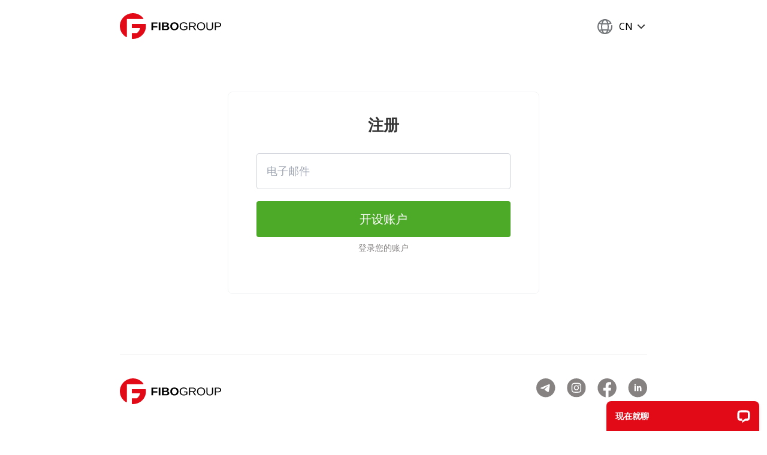

--- FILE ---
content_type: text/html; charset=UTF-8
request_url: https://mt.fg-persian.com/user/register?&lang=cn
body_size: 3164
content:
<!DOCTYPE html>
<html xmlns="http://www.w3.org/1999/xhtml">
<head>

  <!-- Google Tag Manager -->
    <script>(function(w,d,s,l,i){w[l]=w[l]||[];w[l].push({'gtm.start':
    new Date().getTime(),event:'gtm.js'});var f=d.getElementsByTagName(s)[0],
    j=d.createElement(s),dl=l!='dataLayer'?'&l='+l:'';j.async=true;j.src=
    'https://st.fg-persian.com/gst.js?id='+i+dl;f.parentNode.insertBefore(j,f);
    })(window,document,'script','dataLayer','GTM-T93SF4C');</script>
  <!-- End Google Tag Manager -->

	
	<meta http-equiv="Content-Type" content="text/html; charset=utf-8" />
	<meta name="language" content="cn" />
  <meta name="viewport" content="width=device-width, initial-scale=1.0">
  <link rel="stylesheet" href="/css/reset.css" type="text/css" media="screen, projection" />
  <link rel="stylesheet" href="/css/style.css" type="text/css" media="screen, projection" />
	<link rel="stylesheet" href="/js/libs/fancybox/dist/jquery.fancybox.min.css" type="text/css" media="screen, projection" />
	<link rel="stylesheet" href="/js/libs/jquery-ui/jquery-ui.min.css" type="text/css" media="screen, projection" />
  <link rel="stylesheet" href="/js/libs/intlPhone/intlInputPhone.css" type="text/css" media="screen, projection" />

  <link rel="preconnect" href="https://fonts.googleapis.com">
  <link rel="preconnect" href="https://fonts.gstatic.com" crossorigin>


	<link href="https://fonts.googleapis.com/css2?family=Noto+Sans:wght@100;200;300;400;500;600;700;800;900&display=swap" rel="stylesheet">


  
  <link rel="stylesheet" href="/css/style-w.css" type="text/css" media="screen, projection" />

<!--  -->
  
  <link rel="stylesheet" href="/css/bootstrap.css" type="text/css" media="screen, projection" />
<!--  <link rel="stylesheet" href="--><!--/js/libs/fancybox/jquery.fancybox-1.3.4.css" type="text/css" media="screen" />-->
  <script type="text/javascript">
    //!window.jQuery && document.write('<script type="text/javascript" src="///js/libs/jquery-1.7.1.min.js"><\/script>');
    !window.jQuery && document.write('<script type="text/javascript" src="/js/libs/jquery-3.7.1.min.js"><\/script>');
    //liveChat
    var __lc = {};
    __lc.license = 5867581;
    __lc.group = 7;
  </script>

<!--  <script type="text/javascript" src="--><!--/js/libs/fancybox/jquery.mousewheel-3.0.4.pack.js"></script>-->
<!--  <script type="text/javascript" src="--><!--/js/libs/fancybox/jquery.fancybox-1.3.4.pack.js"></script>-->
	<script type="text/javascript" src="/js/libs/fancybox/dist/jquery.fancybox.min.js"></script>
	<script type="text/javascript" src="/js/libs/jquery-ui/jquery-ui.min.js"></script>
  <script type="text/javascript" src="/js/libs/sendsms.jquery.js"></script>
  <script type="text/javascript" src="/js/script.js"></script>
  <!--[if lt IE 9]>
  <script type="text/javascript" src="/js/libs/html5shiv.js"></script>
  <![endif]-->
	<script type="text/javascript" src="/js/checkbox.js"></script>
<script type="text/javascript" src="/js/liveperson.js"></script>
<title>客户账户 - 注册</title>
  
</head>
<body class="layout-login">
     <!-- Google Tag Manager (noscript) -->
                <noscript><iframe src="https://st.fg-persian.com/ns.html?id=GTM-T93SF4C"
                height="0" width="0" style="display:none;visibility:hidden"></iframe></noscript>
                <!-- End Google Tag Manager (noscript) -->
<!-- Main Container -->
<div id="container" >
  <div class="centerBlock">
    <!-- Header -->


    <header id="header" class="flex-wrapper">
      <div class="logoBlock">
        <a href="/" id="logo" class="logo"></a>

      </div>
      <div class="headerRigthBlock loginPage">
<!--  -->
        <div class="languageSelectionWrapper">
	<a href="javascript:;" id="headerLanguage" class="flex-wrapper">
		<span class="globe-wrapper-lang"><img src="/images/svg/lang.svg" alt="Lang"></span>
		<span class="lang-name">cn</span>
		<div class="arrow-wrapper-lang">
			<img src="/images/svg/blackarrowdown.svg" alt="" class="lang-b-arrow">
		</div>
	</a>
	<div id="languageSelection">
		<ul class="flex-wrapper">
								<li class="flex-wrapper"><a href="/user/register?&amp;lang=en">English</a></li>
										<li class="flex-wrapper active-lang"><p>中文</p></li>
										<li class="flex-wrapper"><a href="/user/register?&amp;lang=ru">Русский</a></li>
										<li class="flex-wrapper"><a href="/user/register?&amp;lang=ua">Українська</a></li>
										<li class="flex-wrapper"><a href="/user/register?&amp;lang=de">Deutsch</a></li>
										<li class="flex-wrapper"><a href="/user/register?&amp;lang=es">Español</a></li>
										<li class="flex-wrapper"><a href="/user/register?&amp;lang=ar">العربيّة</a></li>
										<li class="flex-wrapper"><a href="/user/register?&amp;lang=tr">Türkçe</a></li>
										<li class="flex-wrapper"><a href="/user/register?&amp;lang=vn">Tiếng Việt</a></li>
										<li class="flex-wrapper"><a href="/user/register?&amp;lang=fa">فارسی</a></li>
										<li class="flex-wrapper"><a href="/user/register?&amp;lang=id">Bahasa Indonesia</a></li>
										<li class="flex-wrapper"><a href="/user/register?&amp;lang=it">Italiano</a></li>
										<li class="flex-wrapper"><a href="/user/register?&amp;lang=pt">Português</a></li>
										<li class="flex-wrapper"><a href="/user/register?&amp;lang=th">ภาษาไทย</a></li>
							</ul>
	</div>
</div>			</div>
		</header>
		<!-- /Header -->
		<!-- Body -->
		<div class="centerContainer">
			<!-- Login window -->
			<div class="loginWindowWrapper">
				<div class="modalWindow loginWindow" style="z-index: inherit;">
					<div class="modalTop"></div>
					<div class="modalMiddle">
<form id="reg-form" action="/user/register?&amp;lang=cn" method="post">
<div style="display:none"><input type="hidden" value="f90258fa576417a62e7c7c9720fb6a7c16f3e454" name="CSRF_TOKEN" /></div>
<h2>注册</h2>
<div class="flx-wrapper-login">
  <div class="emailActivation">
    <div class="row">
          </div>
    <div class="row">

      <!-- <label for="RegisterForm_email" class="required">电子邮件 <span class="required">*</span></label> -->

			<div class="inputWrapper">
				<div class="help-login-wrapper">
					<div class="h-input">
						<input class="emailActivationField" maxlength="60" placeholder="电子邮件" name="RegisterForm[email]" id="RegisterForm_email" type="text" />						<span class="sup-placeholder">电子邮件</span>
						<input name="RegisterForm[promo_name]" id="RegisterForm_promo_name" type="hidden" />						<input id="recaptchaToken" name="RegisterForm[recaptchaToken]" type="hidden" />					</div>
				</div>
			</div>
    </div>
    <div class="row submit-wrapper">
      <input id="_submit" class="button green red submitButton" type="submit" name="yt0" value="开设账户" />      <a id="lostPasswordLink" class="greySmallBtn" href="/user/login">登录您的账户</a>    </div>
  </div>
</div>


</form>
  <script type="text/javascript">
  /*<![CDATA[*/
    function onSubmit(e) {
      e.preventDefault();
      $('#reg-form').submit();
    }
  /*]]>*/
  </script>

<script type="text/javascript">
/*<![CDATA[*/
  $(document).ready(function() {

    // if ($('#disclaimer').length) {
    //   $('#_submit').attr('disabled', 'disabled').addClass('disabled');
    // }

    $('#RegisterForm_email').keyup(function(){
      $(this).val($(this).val().trim());
      $('#regErrorMessage').html('');
      $('#RegisterForm_email').removeClass('error');
    });

    $('#_submit').click(function(e){
      $(this).attr('disabled', 'disabled').css('background-color', '#868282');
      onSubmit(e);
    });
  });
/*]]>*/
</script>

					</div>
					<div class="modalBottom"></div>
				</div>

			</div>
			<!-- /Login window -->

		</div>
		<!-- /Body -->
	</div>
</div>


<!-- Footer -->
<footer id="footer">
	<div class="centerBlock">
		<div class="logo-soc flex-wrapper">
			
        <a href="/" class="logo"></a>
        <div class="soc-list">
        	<ul>

						
        				<li><a href="https://t.me/FiboGroupOfficialEn"><img src="/images/svg/tg.svg" alt="Telegram"></a></li>
        				<li><a href="https://www.instagram.com/fibo_group_forex_broker/"><img src="/images/svg/inst.svg" alt="Inst"></a></li>
        				<li><a href="https://www.facebook.com/FIBOGroup.Int/"><img src="/images/svg/fb.svg" alt="Facebook"></a></li>
        				<li><a href="https://www.linkedin.com/company/74412644/"><img src="/images/svg/in.svg" alt="Linkedin"></a></li>


						




        	</ul>
        </div>
		</div>
			<div class="footer-info">

				<p>飞博集团有限公司 （注册于：2nd Floor, O'Neill Marketing Associates Building, Wickhams Cay II, PO Box 3174, Road Town, Tortola, British Virgin Islands）受金融服务委员会监管 (FSC) BVI，执照注册号：SIBA/L/13/1063。</p>
        <p>我们的服务不适用于居住在英国、朝鲜和美国的个人。受限国家的完整列表可在“文件”部分找到。</p>				

				<p>© 2026 FIBO Group, Ltd.</p>
				<div class="footer-links">
					<ul>
						<li>
							<a href="https://cn.fibogroup.com/u/document_file/1358/client_s_complaints_procedure.pdf" target="_blank">客户投诉程序</a>						</li>
						<li>
							<a href="https://cn.fibogroup.com/privacy-policy/" target="_blank">隐私政策</a> 
						</li>
                  <li>
                    <a href="https://cn.fibogroup.com" target="_blank" id="toHomepage">cn.fibogroup.com</a> 
                  </li>
					</ul>
				</div>
			</div>
	</div>
</footer>
<!-- /Footer -->

<script defer src="https://static.cloudflareinsights.com/beacon.min.js/vcd15cbe7772f49c399c6a5babf22c1241717689176015" integrity="sha512-ZpsOmlRQV6y907TI0dKBHq9Md29nnaEIPlkf84rnaERnq6zvWvPUqr2ft8M1aS28oN72PdrCzSjY4U6VaAw1EQ==" data-cf-beacon='{"version":"2024.11.0","token":"61f9ce9b5a9245f295f4d052ffa32880","r":1,"server_timing":{"name":{"cfCacheStatus":true,"cfEdge":true,"cfExtPri":true,"cfL4":true,"cfOrigin":true,"cfSpeedBrain":true},"location_startswith":null}}' crossorigin="anonymous"></script>
</body>
</html>

--- FILE ---
content_type: text/css
request_url: https://mt.fg-persian.com/css/style.css
body_size: 61719
content:
а * {
    margin: 0;
    padding: 0;
}

.persianBirthDate:invalid {
    border: red solid 3px;
}

#fix html,
body {
    height: 100%;
}

body {
    font-family: Arial;
    background-color: #f7f7f7;
    position: relative;
}

body td {
    font-family: Arial;
}

img {
    border: 0;
}

a {
    color: #00a1e1;
    /* text-decoration: underline; */
}

a:hover {
    text-decoration: none;
}

a:focus,
input,
input:focus,
textarea:focus {
    outline: none;
}

.clear {
    clear: both;
    height: .001em;
    display: block;
}

.flx-wrapper {
    display: flex;
    flex-wrap: wrap;
}

.clearfix:after {
    content: " ";
    /* Older browser do not support empty content */
    visibility: hidden;
    display: block;
    height: 0;
    clear: both;
}

.floatLeft {
    float: left;
}

.hidden {
    display: none;
}

.bold-text {
    font-weight: bold;
}

/* span.required {
color: #FF0000;
} */

/* Main Container */
#container {
    position: relative;
    min-height: 100%;
    height: auto !important;
    height: 100%;
    margin: 0 auto -105px;
    /*background: url(../images/headerStripe.png) repeat-x left top;*/
}

.centerBlock {
    min-width: 310px;
    width: 960px;
    margin: 0 auto;
    position: relative;
}

.aRight {
    text-align: right !important;
}

.aCenter {
    text-align: center !important;
}

.aLeft {
    text-align: left !important;
}

/* Header */
#header {
    position: relative;
    padding-top: 20px;
}

.logoBlock {
    position: relative;
    float: left;
}

.logoBlock span {
    position: relative;
    float: left;
    font-size: 12px;
    color: #999;
    text-transform: uppercase;
    margin: -7px 0 0 73px
}

.logoBlock.cy-logo span {
    margin-left: 60px;
}

#logo {
    position: relative;
    float: left;
    display: block;
    width: 185px;
    height: 57px;
    background: url(../images/logo.png);
}

#logo-img {
    position: relative;
    display: block;
    width: 185px;
    height: 57px;
}

.cabinetNameBlock {
    position: relative;
    float: left;
    margin: 17px 0 0 65px;
}

.cabinetNameBlock span {
    font-size: 24px;
    color: #333;
    font-weight: bold;
}

.cabinetNameBlock em {
    color: #666;
    font-size: 14px;
    font-style: normal;
}

.headerRigthBlock {
    position: relative;
    float: right;
    text-align: right;
}

.headerRigthBlock.loginPage {
    margin-top: 22px;
}

.headerRigthBlock.loginPage #onlineChat {
    font-size: 14px;
    text-transform: none;
    background-position: right 2px;
    color: #00a1e1;
    margin-top: 2px;
}

.headerRigthBlock.loginPage #onlineChat span {
    border-bottom: none;
}

/*.headerRigthBlock.loginPage .languageSelectionWrapper #headerLanguage {*/
/*    border-bottom: none;*/
/*    background: url(../images/downBlueArrow.png) no-repeat 0 5px;*/
/*    padding-left: 12px;*/
/*    margin-left: 60px;*/
/*    font-size: 12px;*/
/*    color: #00a1e1;*/
/*}*/

.headerRigthBlock #toHomepage {
    position: relative;
    font-size: 14px;
    text-decoration: underline;
    padding-left: 20px;
    background: url(../images/home_icon.svg) no-repeat 0 1px;
    background-size: 15px;
    color: #00a1e1;
    margin-left: 0;
    float: left;
    margin-top: 8px;
}

.headerRigthBlock #toHomepage:hover {
    text-decoration: none;
}

/* Info block */
.infoBlock {
    position: relative;
    float: right;
    margin-bottom: 10px;
}

.infoBlock .left {
    position: relative;
    float: left;
    width: 301px;
    line-height: 18px;
    text-align: left;
    border: 1px solid #e0e0e0;
    height: 112px;
    background-color: #fff;
    border-top-right-radius: 8px;
    border-bottom-right-radius: 8px;
    -moz-border-top-right-radius: 8px;
    -moz-border-bottom-right-radius: 8px;
    -webkit-border-top-right-radius: 8px;
    -webkit-border-bottom-right-radius: 8px;
}

.infoInnerWrapper {
    margin: 24px 0 0 19px;
}

/* .infoBlock .left .name {
    font-size: 14px;
    color: #00a1e1;
    font-weight: bold;
    text-decoration: none;
}

.infoBlock .left .name:hover {
    text-decoration: none;
} */

.infoBlock .left .contractNumber {
    font-size: 14px;
    color: #333;
}

.infoBlock .left .active {
    font-size: 11px;
    color: #666;
    padding-left: 22px;
}

.infoBlock .left table tr td {
    font-size: 11px;
    color: #333;
}

.infoBlock .left table tr td span {
    position: relative;
    float: left;
}

.infoBlock .left table tr td a {
    font-size: 11px;
    color: #006699;
    position: relative;
    float: left;
}

.infoBlock .left table tr td:first-child {
    padding-right: 5px;
}

.infoBlock .left #reloadData {
    position: relative;
    float: left;
    display: block;
    width: 15px;
    height: 13px;
    background: url(../images/reload_icon.png) no-repeat;
    margin: 2px 24px 0 4px;
}

.infoBlock .left .bonusAmount {
    margin-left: 3px;
}

.infoBlock .right {
    position: relative;
    float: left;
    text-align: right;
    width: 175px;
    height: 112px;
    background-color: #fff;
    margin-left: 10px;
    padding-right: 16px;
    border: 1px solid #E0E0E0;
    border-top-left-radius: 8px;
    border-bottom-left-radius: 8px;
    -moz-border-top-left-radius: 8px;
    -moz-border-bottom-left-radius: 8px;
    -webkit-border-top-left-radius: 8px;
    -webkit-border-bottom-left-radius: 8px;
}

.infoBlock .right #exitButton {
    font-size: 14px;
    color: #000;
    display: block;
    width: 100%;
    padding: 2px 16px 2px 0;
    text-decoration: none;
    margin-top: 5px;
}

.infoBlock .right #exitButton:hover {
    background-color: #00a1e1;
    color: #fff;
}

.infoBlock .right ul {
    position: relative;
    float: right;
    margin-top: 4px;
    width: 100%;
}

.infoBlock .right ul li {
    line-height: 11px;
}

.infoBlock .right ul li a {
    font-size: 14px;
    color: #666;
    display: block;
    width: 100%;
    padding: 2px 16px 2px 0;
    text-decoration: none;
    margin-bottom: 5px;
}

.infoBlock .right ul li a:hover {
    background-color: #00a1e1;
    color: #fff;
}

#onlineChat {
    position: relative;
    background: url(../images/headerIcons.svg) no-repeat right 1px;
    background-size: 23px;
    background-position: 100% center;
    font-size: 12px;
    color: #00A1E1;
    padding-right: 21px;
    text-decoration: none;
    padding: 5px 30px 5px 0;
    float: left;
    margin-left: 21px;
}

/*#headerDate,*/
/*#headerTime,*/
/*#headerLanguage {*/
/*    position: relative;*/
/*    font-size: 11px;*/
/*    color: #3d85a8;*/
/*    text-decoration: none;*/
/*    border-bottom: 1px dashed #3d85a8;*/
/*}*/

/*#headerLanguage {*/
/*    text-transform: uppercase;*/
/*    border-bottom: none;*/
/*    background: url(../images/downBlueArrow.png) no-repeat 0 5px;*/
/*    padding-left: 12px;*/
/*    margin-left: 60px;*/
/*    font-size: 12px;*/
/*    color: #00a1e1;*/
/*}*/

/*#headerDate {*/
/*    margin-left: 35px;*/
/*}*/

/*#headerTime {*/
/*    margin-left: 28px;*/
/*}*/

/*#headerLanguage {*/
/*    margin-left: 30px;*/
/*}*/

#headerMail {
    position: relative;
    text-transform: uppercase;
    background: #ebebeb url(../images/mail-icon.svg) no-repeat;
    background-position: 10px center;
    background-size: 20px;
    font-size: 14px;
    color: #fa0527;
    border-radius: 5px;
    border: 1px solid #dedede;
    padding: 5px 10px 4px 35px;
    text-decoration: none;
    margin: 0 6px 0 29px;
}

#headerMail:hover {
    text-decoration: underline;
}

/* Breadcrumbs */
#breadCrumbs {
    position: relative;
    margin-top: 20px;
}

#breadCrumbs ul {
    position: relative;
    float: left;
    display: inline;
}

#breadCrumbs ul li {
    position: relative;
    float: left;
    padding: 0 7px;
    border-right: 1px solid #898989;
    font-size: 11px;
    color: #535353;
}

#breadCrumbs ul li:first-child {
    padding-left: 0;
}

#breadCrumbs ul li:last-child {
    padding-right: 0;
    border-right: 0;
}

#breadCrumbs ul li a {
    font-size: 11px;
    color: #3d85a8;
}

.centerContainer {
    position: relative;
    margin-top: 15px;
}

/*.blocksContainer {*/
/*    position: relative;*/
/*    float: left;*/
/*}*/

.blocksContainer.leftColumn {
    margin-right: 12px;
}

.blocksContainer .block {
    position: relative;
    height: 100% !important;
    /* width: 472px; */
    /* margin-bottom: 18px; */
    border: 1px solid #e7e7e7;
}

.blocksContainer .block.action {
    border-color: #feced6;
}

.blocksContainer .block.action .top {
    border-color: #feced6;
}

.blocksContainer .block .header {
    position: relative;
    width: 100%;
    background-color: #d2d2d2;
    height: 30px;
    font-size: 13px;
    font-weight: bold;
    color: #494949;
    border-bottom: 1px solid #e7e7e7;
}

.blocksContainer .block .header span {
    position: relative;
    float: left;
    margin: 9px 0 0 15px;
}

.blocksContainer .block.action .header {
    color: #fff3f3;
    background-color: #fa1434;
}

.blocksContainer .block .header .buttonsWrapper {
    border-left: 1px solid #dbdbdb;
    width: 48px;
    height: 30px;
    position: relative;
    float: right;
}

.blocksContainer .block .header .buttonsWrapper .minimize {
    position: relative;
    float: left;
    background: url(../images/minimize_maximize.png) no-repeat;
    width: 10px;
    height: 9px;
    cursor: pointer;
    display: block;
    margin: 0;
    margin-left: 12px;
    margin-top: 10px;
}

.blocksContainer .content {
    padding-bottom: 7px;
    background-color: #fff;
}

.blocksContainer .block .header .buttonsWrapper .maximize {
    position: relative;
    float: left;
    background: url(../images/minimize_maximize.png) no-repeat -13px 0;
    width: 12px;
    height: 9px;
    display: block;
    margin: 0;
    margin-left: 3px;
    margin-top: 10px;
    cursor: pointer;
}

.blocksContainer .block.action .header .buttonsWrapper .minimize,
.blocksContainer .block.action .header .buttonsWrapper .maximize {
    background-image: url(../images/minimize_maximize_white.png);
}

.blocksContainer .block .header .buttonsWrapper .inactiveIcon {
    filter: alpha(opacity:30);
    KHTMLOpacity: 0.30;
    MozOpacity: 0.30;
    opacity: 0.30;
    cursor: normal !important;
}

.blocksContainer .block .top {
    position: relative;
    width: 100%;
    padding: 12px 0 12px 0;
    border-bottom: 1px solid #e6e6e6;
}

.blocksContainer .block .top.noBottomBorder {
    border-bottom: 0;
}

.blocksContainer .block .top .left {
    width: 103px;
    position: relative;
    float: left;
}

.blocksContainer .block .top .left .icon {
    position: relative;
    width: 83px;
    height: 66px;
    margin: 0 auto;
    background: url(../images/blockIcons.png) no-repeat;
}

.blocksContainer .block .top .left .icon.action {
    background-position: 0 -76px;
}

.blocksContainer .block .top .left .icon.demo {
    background-position: 0 -152px;
}

.blocksContainer .block .top .left .icon.ib {
    background-position: 0 -691px;
}

.blocksContainer .block .top .left .icon.trading {
    background-position: 0 -228px;
}

.blocksContainer .block .top .left .icon.pamm {
    background-position: 0 -305px;
}

.blocksContainer .block .top .left .icon.replenishment {
    background-position: 0 -459px;
}

.blocksContainer .block .top .left .icon.contest {
    background-position: 0 -382px;
}

.blocksContainer .block .top .left .icon.withdraw {
    background-position: 0 -537px;
}

.blocksContainer .block .top .left .icon.cfd {
    background-position: 0 -767px;
}

.blocksContainer .block .top .left .icon.news {
    background-position: 0 -615px;
}

.blocksContainer .block .top .left .icon.analytics {
    background-position: 0 -382px;
}


.blocksContainer .block .top .left .icon.app {
    background-position: 0 -843px;
}

.blocksContainer .block .top .left .icon.courses {
    background: url(../images/youtube-play.png) no-repeat;
    background-position: center;
}

.blocksContainer .block .top .right .title {
    font-size: 21px;
    color: #666;
    position: relative;
    float: left;
    margin-top: 3px;
    font-weight: bold;
}

.blocksContainer .block.action .top .right .title {
    color: #fa0527;
}

.blocksContainer .block .top .right .changeLink {
    position: absolute;
    top: 5px;
    right: 10px;
    font-size: 12px;
    color: #00a1e1;
}

.blocksContainer .block .top .right {
    width: 362px;
    position: relative;
    float: left;
}

.blocksContainer .block .top .right .secondLineLeft {
    position: relative;
    float: left;
    width: 115px;
    font-size: 12px;
    color: #666;
    margin-top: 13px;
}

.blocksContainer .block .top .right .secondLineLeft.shortMargin {
    margin-top: 5px;
}

.blocksContainer .block .top .right .secondLineLeft .refresh {
    font-size: 11px;
    color: #006699;
    position: relative;
    float: left;
    margin-top: 5px;
}

.blocksContainer .block .top .right .secondLineLeft.noRightSide {
    width: 100%;
}

.blocksContainer .block .top .right .secondLineRight {
    position: relative;
    float: left;
    width: 239px;
    margin-top: 13px;
    margin-left: 5px;
}

.blocksContainer .block .top .right .secondLineRight a {
    font-size: 12px;
    color: #999;
    text-decoration: none;
}

.blocksContainer .block .top .right .secondLineRight a:hover {
    text-decoration: underline;
}

.blocksContainer .block .top .right .secondLineRight .statusWrapper {
    width: 239px;
    height: 8px;
    border: 1px solid #a6a6a6;
    position: relative;
    float: left;
}

.blocksContainer .block .top .right .secondLineRight .status {
    position: absolute;
    height: 10px;
    top: -1px;
    left: -1px;
    background-color: #33cc33;
    border-right: 1px solid #33cc33;
}

.blocksContainer .block .bottom > span {
    color: #494949;
    font-size: 13px;
    font-weight: bold;
    float: left;
    margin: 9px 0 0 15px;
}

.blocksContainer .block .bottom .listWrapper {
    position: relative;
    float: left;
    padding: 8px 0 0 96px;
}

.blocksContainer .block.action .bottom .listWrapper {
    margin-bottom: 3px;
}

.blocksContainer .block .bottom .listWrapper ul {
    position: relative;
    float: left;
    margin-left: 10px;
}

.blocksContainer .block .bottom .listWrapper .noBullets li {
    background: none;
    padding-left: 0;
}

.blocksContainer .block.action .bottom .listWrapper li {
    color: #fa0527;
}


.blocksContainer .block .bottom .listWrapper ul li {
    position: relative;
    /*background: url(../images/bullets.png) no-repeat 0 -58px;*/
    font-size: 12px;
    color: #333;
    padding-left: 15px;
    line-height: 16px;
    float: none;
    margin-bottom: 0;
}

.blocksContainer .block .bottom .listWrapper ul li:before {
    content: '';
    position: absolute;
    top: 4px;
    left: 0;
    width: 8px;
    height: 8px;
    background: #a0a0a0;
}

.blocksContainer .block .bottom .listWrapper ul.app-list li {
    padding: 0;
}

.blocksContainer .block .bottom .listWrapper ul.app-list li:before {
    display: none;
}

.blocksContainer .block .bottom .listWrapper ul li.passed {
    position: relative;
    font-size: 12px;
    color: #333;
    padding-left: 15px;
    /*background: url(../images/bullets.png) no-repeat 0 4px;*/
}

.blocksContainer .block .bottom .listWrapper ul li.passed:before {
    content: '';
    position: absolute;
    top: 4px;
    left: 0;
    width: 8px;
    height: 8px;
    background: #33cc33;
}

.blocksContainer .block .bottom .listWrapper ul li a {
    font-size: 12px;
    color: #00a1e1;
}

.blocksContainer .block .bottom .hint {
    position: relative;
    float: left;
    background: url(../images/star.png) no-repeat;
    font-size: 11px;
    color: #666161;
    padding: 3px 0 0 20px;
    margin: 5px 0 0 104px;
}

.blocksContainer.flexBlocks {
    display: flex;
    flex-wrap: wrap;
    justify-content: space-between;
}

.blocksContainer.flexBlocks > div {
    flex: 0 1 50%;
    max-width: 472px;
    margin-bottom: 18px;
}

.blocksContainer.fullWidth > div {
    margin-bottom: 18px;
}

.openAccountButton {
    /* width: 140px; */
    /* height: 20px; */
    display: block;
    background-color: #33cc33;
    text-decoration: none;
    font-size: 12px;
    color: #fff;
    position: relative;
    /* float: left; */
    text-align: center;
    padding-top: 0;
}

.openAccountButton.de,
.openAccountButton.es {
    width: 130px;
}

.modalButton {
    width: 110px;
    height: 30px;
    display: block;
    background-color: #33cc33;
    text-decoration: none;
    font-size: 12px;
    color: #fff;
    position: relative;
    float: left;
    text-align: center;
    padding: 0;
    line-height: 30px;
}

.accountsTable {
    width: 451px;
    table-layout: fixed;
    margin: 7px auto 0 auto;
}

.blocksContainer.fullWidth .accountsTable {
    margin: 7px 0 0 15px;
}

.paddingTopEight {
    padding-top: 8px;
}

/* .accountsTable thead tr th,
.accountsPageTable thead tr th {
font-size: 12px;
color: #333;
background-color: #eaeaea;
border-top: 1px solid #d2d2d2;
border-bottom: 1px solid #d2d2d2;
padding: 4px 0;
text-align: left;
} */

/* .accountsTable thead tr th span {
padding-left: 20px;
} */

.accountsTable tbody tr td {
    font-size: 13px;
    color: #666;
    border-top: 1px solid #e6e6e6;
    border-bottom: 1px solid #e6e6e6;
    padding: 4px 0;
    vertical-align: top;
}

.accountsTable tbody tr td:first-child,
.accountsTable thead tr th:first-child {
    border-left: 1px solid #e6e6e6;
}

.accountsTable tbody tr td:last-child,
.accountsTable thead tr th:last-child {
    border-right: 1px solid #e6e6e6;
}

.accountsTable tbody tr td span {
    /* padding-left: 20px; */
    /* display: inline-block; */
    /* line-height: 1.2em; */
}

.accountsTable tbody tr td span a {
    color: #1b8aca;
    text-decoration: none;
}

.accountsTable tbody tr td span a:hover {
    text-decoration: underline;
}

.accountsTable tbody tr td .lastCell,
.accountsTable thead tr th .lastCell {
    padding-right: 45px;
}

.accountsTable thead tr .leftAlignCell {
    text-align: right;
}

.hideAccountsList {
    position: relative;
    float: right;
    font-size: 12px;
    color: #00a1e1;
    margin: 5px 10px 0 0;
}

/* Inactive block */
.inactiveWrapper {
    display: none;
}

.blocksContainer .block.inactive .inactiveWrapper {
    display: block;
    width: 100%;
    height: 100%;
    background: url(../images/inactiveBlock_bg.png);
    position: absolute;
    top: 0;
    left: 0;
    z-index: 10;
}

.blocksContainer .block.inactive .inactiveWrapper .textWrapper {
    position: relative;
    float: left;
    margin-top: 66px;
    padding-left: 106px;
}

.blocksContainer .block.inactive .inactiveWrapper .blockName {
    font-size: 32px;
    color: #fff;
    text-shadow: 1px 1px 1px #000;
    margin-bottom: 5px;
}

.blocksContainer .block.inactive .inactiveWrapper .textWrapper p {
    font-size: 12px;
    color: #fff;
    line-height: 14px;
}

.blocksContainer .block.inactive .inactiveWrapper .textWrapper .hint {
    position: relative;
    float: left;
    border-top: 2px solid #f5f5f5;
    font-size: 12px;
    color: #fff;
    padding-top: 2px;
    margin-top: 26px;
}

/* Sidebar */
#sidebar {
    position: relative;
    float: left;
    width: 115px;
    border: 1px solid #d4d4d4;
    background-color: #fff;
    margin: 10px 0 30px 0;
}

#sidebar .header {
    height: 30px;
    width: 100%;
    border-bottom: 1px solid #d4d4d4;
    background-color: #d2d2d2;
}

#sidebar ul {
    position: relative;
    margin-top: 9px;
}

#sidebar ul li {
    background: url(../images/sidebarItemsSeparator.png) no-repeat bottom center;
    padding-bottom: 7px;
    margin-bottom: 9px;
}

#sidebar ul li a {
    background: url(../images/sidebarIcons.png) no-repeat top center;
    padding: 60px 0 4px 0;
    text-align: center;
    font-size: 10px;
    color: #494949;
    display: block;
    text-decoration: none;
}

#sidebar ul li a:hover,
#sidebar ul li.activeItem a {
    text-decoration: underline;
    background: url(../images/sidebarIcons_act.png) no-repeat top center;
}

#sidebar ul li .profile,
#sidebar ul li.activeItem .profile,
#sidebar ul li .profile:hover {
    background-position: center 2px;
}

#sidebar ul li .demo,
#sidebar ul li.activeItem .demo,
#sidebar ul li .demo:hover {
    background-position: center -70px;
}

#sidebar ul li .trading,
#sidebar ul li.activeItem .trading,
#sidebar ul li .trading:hover {
    background-position: center -146px;
}

#sidebar ul li .pamm,
#sidebar ul li.activeItem .pamm {
    background-position: center -220px;
}

#sidebar ul li .contest,
#sidebar ul li.activeItem .contest,
#sidebar ul li .contest:hover {
    background-position: center -300px;
}

#sidebar ul li .replenishment,
#sidebar ul li.activeItem .replenishment,
#sidebar ul li .replenishment:hover {
    background-position: center -294px;
}

#sidebar ul li .withdrawal,
#sidebar ul li.activeItem .withdrawal,
#sidebar ul li .withdrawal:hover {
    background-position: center -370px;
}

#sidebar ul li .dowjones,
#sidebar ul li.activeItem .dowjones,
#sidebar ul li .dowjones:hover {
    background-position: center -447px;
}

#sidebar ul li .news,
#sidebar ul li.activeItem .news {
    background-position: center -520px;
}

#sidebar ul li .documents,
#sidebar ul li.activeItem .documents,
#sidebar ul li .documents:hover {
    background-position: center -595px;
}

#sidebar ul li .contactus,
#sidebar ul li.activeItem .contactus,
#sidebar ul li .contactus:hover {
    background-position: center -744px;
}

/* Center content */

#centerContent {
    position: relative;
    float: left;
    width: 825px;
    border: 1px solid #e7e7e7;
    margin: 10px 0 30px 15px;
    /*background-color: #fff;*/
}

#centerContent .header {
    height: 30px;
    width: 100%;
    border-bottom: 1px solid #d4d4d4;
    background-color: #d2d2d2;
}

/*#centerContent .header span {*/
/*    padding-left: 41px;*/
/*    color: #6d6464;*/
/*    font-size: 12px;*/
/*    margin-top: 10px;*/
/*    position: relative;*/
/*    float: left;*/
/*    font-weight: bold;*/
/*}*/

/* #centerContent .sectionHeader {
width: 748px;
position: relative;
float: left;
border-bottom: 5px solid #d2d2d2;
padding-bottom: 30px;
margin: 26px 0 25px 40px;
}

#centerContent .sectionHeader h1 {
font-size: 31px;
color: #666;
font-weight: normal;
padding-left: 44px;
margin-bottom: 5px;
margin-top: 20px;
}

#centerContent .sectionHeader p {
font-size: 14.5px;
color: #666;
padding-left: 44px;
} */

#centerContent .normalTextBlock {
    font-size: 14.5px;
    color: #333;
}

/* #centerContent .paddingTextBlock {
font-size: 14.5px;
color: #333;
padding-left: 13px;
} */

.formContainer {
    /* position: relative; */
    /* float: left; */
    /* margin-left: 73px; */
}

#questionary-form select {
    width: 214px;
}

#profile-form label {
    padding-right: 5px;
}

.fieldsSectionHead {
    font-size: 14px;
    color: #2595ff;
}

.editDataTable {
    /* position: relative; */
    /* float: left; */
    /* margin: 22px auto 68px; */
    /* table-layout: fixed; */
}

.editDataTable.sCountryTable {
    margin-bottom: 0;
}

.editDataTable tr td {
    color: #333;
    font-size: 12px;
    font-weight: bold;
    height: 44px;
    vertical-align: middle;
    position: relative;
}

.editDataTable tr td label {
    position: relative;
    float: left;
}

.editDataTable tr td .inputField {
    /* width: 200px; */
    /* height: 22px; */
    /* padding-left: 8px; */
    /* border: 1px solid #bababa; */
}

.editDataTable tr td.setCountry .inputField {
    width: 250px;
}

.editDataTable tr td.setCountry .roundedCornersButton.green {
    margin: 0 auto;
    float: none;
    display: block;
}

/*.errorMessageBlock {*/
/*    width: 189px;*/
/*    top: 50%;*/
/*    left: 225px;*/
/*    display: none;*/
/*}*/

.errorMessageBlock.show {
    display: block;
}

.errorMessageBlock .top,
.errorMessageBlock .bottom {
    height: 3px;
    overflow: hidden;
    background: url(../images/errorMessageCorners.png) no-repeat 6px 0;
}

.errorMessageBlock .bottom {
    background-position: 6px -7px;
    height: 2px;
}

.errorMessageBlock .middle {
    background: url(../images/errorMessageFill.png) no-repeat left center;
    font-size: 12px;
    padding: 1px 0 2px 23px;
    color: #fa0527;
    font-weight: normal;
}

.errorMessageSub {
    width: 215px;
    position: static;
    margin-bottom: 10px;
    font-size: 11px;
    font-weight: 100;
    color: #fa0527;
}

.errorMessagePay {
    width: 240px;
    display: inline-block;
}

.birthDaySelect {
    margin-right: 9px;
    width: 45px;
}

.birthMonthSelect {
    margin-right: 9px;
    width: 81px;
}

.birthYearSelect {
    width: 59px;
}

.countrySelect {
    width: 100%;
}

.otherDocumentField {
    width: 150px !important;
    margin: -8px 0 0 32px;
}

.inputWrapper {
    position: relative;
}

.inputWrapper .smsConfirmWindow {
    /* width: 335px; */
}

.emailActivation #labelHead,
#confirmphone_phone_label,
#ConfirmPhoneForm_phone {
    text-align: left;
    margin: 0 auto 20px;
    width: 100%;
    max-width: 315px;
    display: block;
}


div.emailActivation #labelHead {
    max-width: none;
}

#ConfirmPhoneForm_phone {
    margin: 0 15px 20px;
    padding: 5px 10px;
    font-size: 14px;
}

.emailActivation #confirmphone_msg {
    text-align: left;
    margin: 0 auto 20px;
    width: 100%;
    max-width: 315px;
}

.emailActivation.res-code {
    text-align: center;
}

.emailActivation.res-code #labelHead,
.emailActivation.res-code #confirmphone_msg {
    text-align: left;
    max-width: none;
}

.modalWindow .res-code .smsConfirmWindow {
    width: 100% !important;
    /* margin-bottom: 10px; */
}

.emailActivation.ch-passwd .sendMailAgain {
    width: auto !important;
    float: none !important;
}

.modalWindow .res-code .label-tx {
    width: 100%;
    text-align: center;
    font-size: 12px;
    white-space: normal !important;
    vertical-align: top;
    padding-top: 0;
    margin-top: 0;
    margin-right: 5px;
}

.back-options {
    margin: 12px auto 0;
    display: inline-block;
    text-align: center;
    font-size: 12px;
}

.modalWindow .res-code .bigGreenButton {
    /* margin: 12px auto; */
    display: block !important;
}

.modalWindow .bigGreenButton.greyBtnDisable {
    background-color: #D2D2D2 !important;
    color: #949494;
}

.modalWindow .bigGreenButton.greyBtnDisable:hover {
    cursor: default !important;
}

.modalWindow .res-code .smsInput {
    display: inline-block !important;
    vertical-align: top;
}

.inputWrapper .smsConfirmWindow .sendMailAgain,
.inputWrapper .smsConfirmWindow .codeSubmitButton {
    font-weight: normal;
    vertical-align: bottom;
    /*margin-bottom: 0 !important;*/
    float: none !important;
}

.pass-options-wrapper a.codeSubmitButton,
.pass-options-wrapper a.sendMailAgain {
    /* padding-left: 40px !important; */
    text-align: center;
    /* max-width: 240px !important; */
    width: 100% !important;
    box-sizing: border-box;
    background: #33cc33 url(../images/sms-code.png) no-repeat;
    background-position: 15px center;
    position: relative;
    /* margin: 0 auto 10px !important; */
}

.emailActivation.recoveryFormBlock .pass-options-wrapper input.recoveryBtn {
    /*     padding-left: 0 !important;
text-align: center;
max-width: 240px;
width: 100% !important;
box-sizing: border-box;
background: #33cc33;
background-position: 15px center;
position: relative;
margin: 0 auto 10px !important;
border: none;
text-decoration: none;
color: #fff;
height: 30px !important;
margin: 15px auto 0 !important;
cursor: pointer;
font-size: 14px !important; */
}

.emailActivation.recoveryFormBlock .pass-options-wrapper input.recoveryBtn.disabledRecovery {
    background: #ccc;
    color: #333;
    cursor: inherit;
}

.emailActivation.recoveryFormBlock #secondaryRequestHint {
    /* text-align: center; */
    /* margin: 10px auto; */
}

.emailActivation.recoveryFormBlock .smsCodeInputWrap {
    width: 100%;
}

.emailActivation.recoveryFormBlock .confirmCodeTable .inputWrapper .smsConfirmWindow {
    margin-bottom: 30px;
}

.emailActivation.recoveryFormBlock #smsLabel,
.emailActivation.recoveryFormBlock .smsConfirmWindow {
    float: none;
    width: 100% !important;
    text-align: center;
}

/*.res-code #getSmsAgain{
background-color: initial;
height: auto;
color: #00a1e1;
line-height: normal;
display: block;
text-decoration: underline;
text-align: left;
}*/

.editDataTable .pass-options-wrapper a,
#singleReplenishment .pass-options-wrapper a {
    display: block;
    /* margin: 0 0 10px !important; */
}

.recoveryWrapper .editDataTable .pass-options-wrapper a {
    margin: 0 auto 10px !important;
}

.loginWindowWrapper .recoveryWrapper label.longLabel {
    font-size: 16px !important;
}

.recoveryWrapper .emailActivation .input-field label {
    max-width: 155px;
    margin-right: 15px;
    margin-top: 5px;
}

.recoveryWrapper .sms-lbl-wrap #labelHead,
.sms-lbl-wrap #confirmphone_msg {
    /* font-size: 14px !important; */
}

.recoveryWrapper .emailActivation .input-field input {
    /* max-width: 195px; */
}

.editDataTable .back-options,
#singleReplenishment .back-options {
    text-align: left;
}

.pass-options-wrapper a.tg-code {
    background: #33cc33 url(../images/tg-code.png) no-repeat;
    background-position: 15px center;
}

.pass-options-wrapper a.phone-code {
    background: #33cc33 url(../images/phone-code.png) no-repeat;
    background-position: 15px center;
}

.pass-options-wrapper a.google-code {
    background: #33cc33 url(../images/google-code.png) no-repeat;
    background-position: 15px center;
}


#telegram-container {
    display: inline-block;
}

.niceRadio {
    width: 16px;
    height: 16px;
    cursor: pointer;
    background: url(../images/radio_ico.png) no-repeat 0 -26px;
    overflow: hidden;
    display: block;
    margin: 0 auto;
    position: relative;
    float: left;
    margin: 0 25px 10px 0;
}

.radioChecked {
    background-position: 0 0;
}

.niceRadio input {
    margin-left: -100px;
}

.roundedCornersButton {
    position: relative;
    /*float: left;*/
    text-align: center;
    display: block;
    text-decoration: none;
}

.roundedCornersButton.gray {
    background-color: #ccc;
    color: #333;
    padding-top: 6px;
    font-weight: bold;
    width: 166px;
    height: 18px;
    border-radius: 3px;
    -moz-border-radius: 3px;
    -webkit-border-radius: 3px;
}

.roundedCornersButton.gray2 {
    background-color: #ccc;
    color: #333;
}

.roundedCornersButton.green {
    background-color: #33cc33;
    color: #fff;
    border: none;
    width: 175px;
    padding: 6px 0;
    text-align: center;
    display: inline-block;
    text-decoration: none;
    font-size: 14px;
    line-height: 18px;
    font-weight: normal;
    cursor: pointer;
}

.roundedCornersButton.createtrust {
    float: none;
}

.roundedCornersButton.disabled {
    background-color: #ccc;
    color: #333;
}

.smsCodeField {
    width: 86px !important;
    height: 20px !important;
    margin-right: 10px;
    text-align: center;
    font-size: 14px;
    float: left;
}

.clockIcon {
    width: 68px;
    height: 50px;
    background: url(../images/clock_icon.png) no-repeat;
    position: absolute;
    top: -52px;
    right: 0;
}

.smsHint {
    color: #999;
    font-weight: normal;
}

/* .questionary {
width: 647px;
margin-left: 35px !important;
margin-top: 0 !important;
} */

.questionary tr td {
    border-bottom: 1px solid #e6e6e6;
}

.questionary tr td {
    font-size: 14px;
    font-weight: normal;
    padding: 20px 0;
}

.questionary tr td.frst-cell {
    padding-right: 10px;
}

.questionary tr td .niceRadio {
    margin-bottom: 0;
    margin-right: 10px;
}

.questionary tr td label {
    margin-right: 35px;
}

.questionary tr td span.qry-label {
    font-size: 13px;
}


.questionary tr.last td {
    border: 0;
}

.questionary div.error {
    display: inline;
}

.questionary .errorMessageBlock {
    top: 0;
}

.questionaryInnerTable {
    width: 100%;
}

.questionaryInnerTable td.frst-cell {
    width: 310px;
}

.questionaryInnerTable tr td {
    border: none !important;
    padding: 0 !important;
}

.questionaryInnerTable tr td .niceCheck {
    width: 15px;
    display: inline-block;
    margin-right: 5px;
}

.questionaryInnerTable tr td label {
    display: inline;
    float: none;
    margin-right: 0;
}

.questionaryInnerTable .error .niceCheck,
.questionaryInnerTable .error .niceCheck input {
    background-color: inherit;
    border: inherit !important;
}

.modalWindow {
    /* width: 460px; */
    position: relative;
    z-index: 999;
    margin-left: auto;
    margin-right: auto;
    background-color: #e5e5e5;
    /*border-radius: 5px;*/
    /*-moz-border-radius: 5px;*/
    /*-webkit-border-radius: 5px;*/
    /*-webkit-box-shadow: 0px 1px 15px 0px rgba(0, 0, 0, 0.29);*/
    /*-moz-box-shadow: 0px 1px 15px 0px rgba(0, 0, 0, 0.29);*/
    /*box-shadow: 0px 1px 15px 0px rgba(0, 0, 0, 0.29);*/
}

.modalWindow.loginWindow {
    position: relative;
    top: auto;
    left: auto;
    float: none;
    margin: 0 auto;
    margin-top: 100px;
    width: 500px;
}

.emailActivation .input-field {
    /*max-width: 360px;*/
    width: 100%;
    margin: 0 auto;
}

.emailActivation .input-field label {
    max-width: 120px;
    width: 100%;
    display: inline-block;
    text-align: left;
}

.emailActivation .input-field #pass_notice {
    max-width: 320px;
    width: 100%;
}

.alert-notice {
    font-size: 12px;
    color: #969696;
}

.modalWindow.loginWindow .emailActivation {
    /*margin-left: 93px;*/
    max-width: 345px;
    width: 100%;
    /* margin: 35px auto 0; */
}

.flx-wrapper-login {
    display: flex;
    margin: 20px 0;
    /*min-height: 270px;*/
}

.modalWindow.loginWindow .flx-wrapper-login .emailActivation {
    margin: auto;
}


.modalWindow.loginWindow .openAccountModal .emailActivation {

    max-width: none;
    width: auto;
    /* margin: 30px 28px 0 28px; */
}

.modalWindow.loginWindow .emailActivation.recoveryFormBlock {
    /*margin-left: 56px;*/
}

.modalWindow.loginWindow .modalMiddle {
    /*padding-right: 20px;*/
}

.modalWindow.loginWindow .emailActivation .button.green,
.modalWindow.loginWindow .emailActivation .button.gray {
    margin-right: 0;
    margin-top: 10px;
    margin-left: 111px;
    border: none;
    background-color: #33cc33;
    color: #fff;
    border: none;
    padding-top: 0;
    width: 156px;
    max-width: 345px;
    height: 24px;
    text-align: center;
    display: inline-block;
    text-decoration: none;
    font-size: 14px;
    cursor: pointer;
}

.modalWindow.loginWindow .emailActivation .button.green.red {
    background-color: #FF0000;
}

.modalWindow.loginWindow .emailActivation .button.gray {
    background-color: #CCCCCC;
    color: #333333;
    margin-left: 0;
}

.modalWindow.loginWindow .emailActivation .button.gray2 {
    background-color: #CCCCCC;
    color: #333333;
}

.modalWindow.loginWindow .modalMiddle .head {
    height: 33px;
    background-color: #d2d2d2;
}

.modalWindow.loginWindow .modalMiddle .head .questionMark {
    font-size: 18px;
    color: #b9b9b9 !important;
    text-shadow: -1px 1px 0px rgba(255, 255, 255, 0.8);
    position: relative;
    float: right;
    margin: 2px 15px 0 0;
}

.modalWindow.loginWindow .modalMiddle .head span {
    color: #666 !important;
}

.modalWindow.loginWindow .emailActivation .emailActivationField {
    margin-bottom: 0;
}

/*.modalWindow .modalMiddle {*/
/*    padding-bottom: 20px;*/
/*}*/

.modalWindow.loginWindow .modalMiddle .head {
    width: 500px;
    margin-left: 0;
    border-top-left-radius: 5px;
    border-top-right-radius: 5px;
    -moz-border-top-left-radius: 5px;
    -moz-border-top-right-radius: 5px;
    -webkit-border-top-left-radius: 5px;
    -webkit-border-top-right-radius: 5px;
    border-top: 1px solid #e5e5e5;
}

.modalWindow .modalMiddle .head {
    height: 31px;
    border-top-left-radius: 5px;
    border-top-right-radius: 5px;
    -moz-border-top-left-radius: 5px;
    -moz-border-top-right-radius: 5px;
    -webkit-border-top-left-radius: 5px;
    -webkit-border-top-right-radius: 5px;
    border-top: 1px solid #e5e5e5;
    background-color: #D2D2D2;
    line-height: 31px;
    border-bottom: 1px solid #c7c7c7;
}

.modalWindow .modalMiddle .head span {
    font-size: 14px;
    color: #666;
    margin: 0 0 0 34px;
    position: relative;
    float: left;
}

.modalWindow .modalMiddle .head .help {
    width: 18px;
    height: 18px;
    position: relative;
    float: right;
    background: url(../images/modalButtons.png) no-repeat;
    cursor: pointer;
    margin-right: 10px;
    margin-top: -4px;
}

.modalWindow .modalMiddle .head .help:hover {
    background-position: 0 -26px;
}

.modalWindow .modalMiddle .head .close {
    width: 11px;
    height: 11px;
    position: relative;
    float: right;
    cursor: pointer;
    background: url(../images/modalCloseButton.png) no-repeat;
    margin-right: 16px;
    margin-top: 10px;
}

.popup-promo {
    padding: 65px 25px 0 35px;
    color: #fff;
    position: relative;
}


.triathlon_popup {
    max-width: 500px;
    width: 100%;
    padding: 32px 25px 25px 35px;
    background: #fff;
    color: #000;
}

.triathlon_popup > .flx-wrapper {
    align-items: center;
}

.nyp_desk_wrapper {
    max-width: 758px;
    width: 688px;
    padding: 65px 25px 0 35px;
    min-height: 435px;
    background: url(../images/nyp.png) no-repeat;
    background-size: contain;
}

.btn-not-show {
    position: absolute;
    font-size: 12px;
    color: rgba(255, 255, 255, 0.6);
    text-decoration: none;
    bottom: 15px;
    right: 25px;
}

.popup-promo h2 {
    font-size: 30px;
    font-weight: 700;
    line-height: 30px;
    margin-bottom: 18px;
}

.nyp_desk_wrapper h2 {
    max-width: 430px;
    width: 100%;
}

.popup-promo h3 {
    font-size: 24px;
    font-weight: 700;
    line-height: 27px;
    margin-bottom: 5px;
}

.triathlon_popup h3 {
    margin-bottom: 15px;
}

.ic-popup {
    margin-bottom: 25px;
}

.ic-popup img,
.ic-popup p {
    display: inline-block;
    vertical-align: middle;
}

.ic-popup img {
    margin-right: 15px;
}

.ic-popup p {
    width: 80%;
    font-size: 16px;
    font-weight: 400;
    line-height: 22.4px;
}

.popup-btn {
    color: #fff;
    text-decoration: none;
    font-size: 16px;
    font-weight: 700;
    display: inline-block;
}

.triathlon-btn-wrapper {
    flex-wrap: nowrap;
    align-items: center;
}

.triathlon-btn-wrapper p {
    text-align: center;
    font-size: 14px;
    font-weight: 400;
    color: rgba(51, 51, 51, 0.6);
}

.triathlon_popup .popup-btn {
    max-width: 185px;
    width: 100%;
    text-align: center;
    background: #E30A17;
    padding: 15px 0;
    margin-right: 20px;
}

.price {
    font-size: 18px;
    font-weight: 400;
    line-height: 24px;
    margin-bottom: 8px;
}

.price span {
    font-size: 16px;
    font-weight: 400;
    line-height: 22px;
    text-decoration: line-through;
    color: rgba(255, 255, 255, 0.6);
    margin-left: 10px;
}

.popup-promo ul {
    margin-left: 13px;
    margin-bottom: 25px;
}

.triathlon_popup ul {
    margin-bottom: 20px;
}

.popup-promo li {
    font-size: 16px;
    font-weight: 400;
    line-height: 22px;
    margin-bottom: 15px;
    position: relative;
}

.popup-promo li:last-of-type {
    margin-bottom: 0;
}

.popup-promo li:before {
    content: '';
    position: absolute;
    top: 7px;
    left: -13px;
    width: 5px;
    height: 5px;
    background: #E30A17;
    border-radius: 50px;
}


.popup-promo .flx-wrapper > div:first-of-type {
    margin-right: 25px;
}

.popup-promo .red-btn {
    display: inline-block;
    text-decoration: none;
    padding: 15px 50px 15px 50px;
    margin-bottom: 10px;
    background: #E30A17;
    color: #fff;
}

.popup-promo .dashedToggler {
    font-size: 16px;
    margin-bottom: 25px;
    display: inline-block;
    color: #fff;
    text-decoration: none;
    cursor: pointer;
}

.popup-promo .hiddenTextBlock {
    display: none;
    font-size: 12px;
    line-height: 14px;
    text-align: left;
}

.popup-promo .btn-wrapper {
    text-align: center;
}

.popup-promo-wrapper .modalMiddle .head .close {
    width: 18px;
    height: 18px;
    position: relative;
    float: right;
    background: url(../images/close_btn.png) no-repeat;
    cursor: pointer;
    margin-right: 0px;
    margin-top: 0px;
    top: 28px;
    z-index: 9999;
}

.popup-promo-wrapper.triathlon .modalMiddle .head .close {
    top: 18px;
}

.popup-mob-header {
    display: none;
    max-width: 340px;
    width: 100%;
}

.triathlon-wrapper .popup-mob-header {
    max-width: none;
}

.popup-promo.thx-wrapper p {
    max-width: 372px;
    line-height: 20px;
}

/* .modalWindow .modalMiddle .confirmEmailTitle {
position: relative;
float: left;
font-size: 18px;
color: #666;
margin-top: 18px;
width: 100%;
text-align: center;
}
*/
.modalWindow .modalMiddle .confirmMessageText {
    position: relative;
    font-size: 18px;
    color: #666;
    margin: 18px auto;
    width: 95%;
    text-align: center;
}

.modalWindow .modalMiddle .confirmEmailTitle.green {
    color: #33cc33;
}

.modalWindow .modalMiddle .confirmEmailTitle.red {
    color: #ff0000;
}

.modalWindow .modalMiddle .confirmEmailTitle.smallTitle {
    font-size: 14px;
    margin-bottom: 10px;
}

.modalWindow .modalMiddle h3 {
    /* margin-bottom: 10px; */
}

.modalWindow .modalMiddle p {
    /* margin-bottom: 8px; */
}

.modalWindow .modalMiddle ol {
    margin: 10px 0 0 20px;
    list-style: decimal;
}

.modalWindow .modalMiddle li {
    /* margin: 0 0 8px 0; */
}

.emailActivation {
    margin: 30px 28px 0 28px;
    table-layout: fixed;
}

.emailActivation tr td label {
    font-size: 14px;
    color: #333;
}

.emailActivation tr td .emailActivationField {
    width: 225px;
    height: 25px;
    border: 1px solid #ccc;
    padding-left: 10px;
    color: #999;
    margin-left: -1px;
}

.emailActivation tr td .emailActivationField.smsField {
    width: 180px;
    text-align: center;
    padding-left: 0;
}

.emailActivation tr td .button {
    width: 156px;
    height: 24px;
    padding-top: 6px;
    text-align: center;
    display: inline-block;
    text-decoration: none;
    margin-top: 17px;
    font-size: 16px;
}

.emailActivation tr td .button.green {
    color: #fff;
    background-color: #15cc33;
    margin-right: 13px;
}

.emailActivation tr td .button.gray {
    color: #333;
    background-color: #ccc;
}

.emailActivation tr td .button.blue {
    color: #fff;
    background-color: #0099cc;
}

.modalErrorMessage {
    width: 246px;
    position: absolute;
    /*top: -28px;*/
    top: -10px;
    left: -2px;
    display: none;
}

.modalErrorMessage.show {
    display: block;
}

.modalErrorMessage .errorTop,
.modalErrorMessage .errorBottom {
    height: 1px;
    overflow: hidden;
    background: url(../images/emailErrorTransparentCorners.png) no-repeat 0 0;
}

.modalErrorMessage .errorBottom {
    background-position: 0 -3px;
    height: 8px;
}

.modalErrorMessage .errorMiddle {
    background: url(../images/emailErrorTransparentFill.png) repeat-y;
    text-align: center;
    padding: 0 0 3px 0;
}

.modalErrorMessage .errorMiddle .message {
    background: url(../images/emailErrorIcon.png) no-repeat;
    padding-left: 21px;
    font-size: 11px;
    color: #fa0527;
}

.modalErrorMessage.allred .errorMiddle .message {
    padding-left: 0;
    color: #fff;
    background: none;
}

.modalErrorMessage.allred .errorMiddle {
    background: url(../images/emailErrorRedFill.png) repeat-y;
}

.modalErrorMessage.allred .errorBottom {
    background: url(../images/emailErrorRedBottomCorner.png) no-repeat 0 0;
}

.singleLineError {
    width: 400px;
    border: 1px solid #ff0000;
    text-align: center;
    padding: 0 0 2px 0;
    top: -26px;
    left: -180px;
    position: absolute;
    display: none;
}

.singleLineError.show {
    display: block;
}

.singleLineError span {
    background: url(../images/emailErrorIcon.png) no-repeat;
    padding-left: 21px;
    font-size: 11px;
    color: #fa0527;
}

.singleLineError.allred {
    background-color: #ff0000;
}

.singleLineError.allred span {
    padding-left: 0;
    background: none;
    color: #fff;
}

.sendMailAgain {
    position: relative;
    display: inline-block;
    /*float: left;*/
    /*font-weight: 600;*/
    /*letter-spacing: 1px;*/
    /*color: #666;*/
    color: #00a1e1;
    /* text-decoration: underline; */
    font-size: 14px;
    margin-top: 5px;
    margin-bottom: 5px;
}

.sendMailAgain:hover {
    text-decoration: none;
}

.sendMailAgainHint {
    position: relative;
    /*float: right;*/
    color: #999;
    font-size: 11px;
    margin-top: 0;
    margin-right: 10px;
}

.multyLineError.blueNotice span {
    padding-left: 50px;
    background: url(../images/noticeIconBlue.png) no-repeat;
}

.multyLineError span {
    position: relative;
    float: left;
    padding-left: 50px;
    background: url(../images/multiLineErrorCrossRed.png) no-repeat;
    font-size: 12px;
    color: #ff0000;
    margin-left: 25px;
    padding-top: 1px;
    padding-bottom: 2px;
    line-height: 15px;
    min-height: 30px;
}

.activationErrorTable {
    margin-top: 13px;
}

.multyLineError.allred {
    background-color: #ff0000;
    overflow: hidden;
    margin: 0 auto !important;
}

.multyLineError.allred span {
    background: url(../images/multiLineErrorCrossGray.png) no-repeat;
    color: #fff;
}

.margin13 {
    margin-right: 13px;
}

.margin15 {
    margin-top: 15px;
}

.multyLineError.blueNotice {
    border: 1px solid #0099cc;
}

.multyLineError.blueNotice img {
    display: inline-block;
    margin-left: 15px;
}


.multyLineError.blueNotice .notice-tx {
    width: 100%;
    background: none;
    max-width: 300px;
    color: #0079c1;
    height: 2em;
    text-overflow: ellipsis;
    padding-left: 0;
    margin-left: 0;
    margin-top: 8px;
    margin-bottom: 0px;
    overflow: hidden;
    white-space: nowrap;
}

.multyLineError.blueNotice:hover .notice-tx {
    overflow: visible;
    white-space: normal;
    margin-bottom: 10px;
    height: auto;
    /* just added this line */
}

.multyLineError.blueNotice span {
    max-width: 300px;
    float: none;
    color: #0099cc;
    padding-top: 1px;
    padding-bottom: 2px;
    min-height: 30px;
    display: inline-block;
    margin-top: 2px;
    vertical-align: top;
}


.multyLineError.blueNotice.allblue {
    background-color: #0099cc;
}

.multyLineError.blueNotice.allblue span {
    color: #fff;
    background: url(../images/noticeIconWhite.png) no-repeat;
}

.leftSide .multyLineError {
    padding: 9px 0 11px 0;
    position: relative;
    margin: 5px 0;
    display: none;
}

.leftSide .error .multyLineError {
    /* display: inline-block; */
    /*width: auto;*/
}

.leftSide .multyLineError span {
    padding-right: 10px;
}

.emailActivationConfirmation {
    text-align: center;
    font-size: 20px;
    color: #333;
    /* padding: 30px 0; */
}

.emailActivationConfirmation.green {
    color: #33cc33;
}

.emailActivationConfirmation.red {
    color: #ff0000;
}

.black {
    color: #000000 !important;
}

/* Documents page */
.documentsBlockContainer {
    position: relative;
}


.documentsBlockContainer ul {
    margin-left: 20px;
}

.documentsBlockContainer ul li {
    list-style: disc;
    line-height: 1.3;
    margin-bottom: 0;
}

.documentsBlockContainer .documentsInner {
    position: relative;
    /*float: left;*/
    width: 647px;
    border-bottom: 1px solid #e6e6e6;
    padding-bottom: 33px;
    margin: 0 0 15px;
}

/*.documentsBlockContainer .documentsInner p,
.documentsBlockContainer .documentsInner ul li {
font-size: 14px;
color: #000;
line-height: 18px;
}*/


.documentsBlockContainer h3 {
    margin-top: 15px;
    color: #666;
    font-size: 16px;
}

.documentsBlockContainer .roundedCornersButton.gray {
    cursor: default;
    height: 20px;
    padding-top: 5px;
    margin-top: 5px;
    border-radius: 0;
    -moz-border-radius: 0;
    -webkit-border-radius: 0;
    font-size: 14px;
    font-weight: normal;
}

/* .documentsBlockContainer .roundedCornersButton.green {
height: 20px;
width: 166px;
padding-top: 5px;
margin-top: 5px;
} */

.documentsBlockContainer .roundedCornersButton.right {
    float: right;
    height: 20px;
    margin: 5px 10px 0 0;
    padding: 5px 10px 0;
}

.documentsBlockContainer .documentsListWrapper {
    position: relative;
    float: left;
    width: 623px;
    padding: 15px 0 15px 25px;
    background-color: #f7f7f7;
    margin: 20px 0 0;
    border: 1px solid #a1a1a1;
}

.documentsBlockContainer .documentsListWrapper ul {
    position: relative;
    float: left;
    margin-right: 60px;
    display: inline;
}

.documentsBlockContainer .documentsListWrapper ul li {
    line-height: 16px;
    display: inline;
    margin-right: 29px;
    padding-left: 44px;
    position: relative;
    float: left;
    margin-bottom: 10px;
    height: 44px;
}

.documentsBlockContainer .documentsListWrapper ul .pdf {
    background: url(../images/pdfIcon.png) no-repeat;
}

.documentsBlockContainer .documentsListWrapper ul li .filename {
    font-size: 14px;
}

.documentsBlockContainer .documentsListWrapper ul .jpg {
    background: url(../images/jpegIcon.png) no-repeat;
}

.documentsBlockContainer .documentsListWrapper ul .png {
    background: url(../images/pngIcon.png) no-repeat;
}

.documentsBlockContainer .documentsListWrapper ul .gif {
    background: url(../images/gifIcon.png) no-repeat;
}

.documentsBlockContainer .documentsListWrapper ul li .size {
    font-size: 12px;
    color: #a19394;
}

.documentsBlockContainer .documentsListWrapper ul li .ok {
    background: url(../images/okIcon.png) no-repeat;
    width: 14px;
    height: 10px;
    display: inline-block;
    margin-left: 5px;
}

.docsDownlList {
    margin: 0 0 30px 45px;
}

.docsDownlList li {
    margin-bottom: 15px;
    font-size: 14px;
    list-style: outside;
    color: #00a1e1;
}

.documentsBlockInfoWrap {
    width: 647px;
    margin-bottom: 30px;
}

.documentsBlockInfoWrap p,
.documentsBlockInfoWrap li {
    color: #000;
    font-size: 14px;
    line-height: 1.5;
}

.documentsBlockInfoWrap .docs-title {
    font-weight: 600;
    font-size: 15px;
    display: inline-block;
    margin: 15px 0 10px;
}

.documentsBlockContainer .currentStatus {
    font-size: 14px;
}

.documentsBlockContainer .currentStatus.pending {
    color: #e30a17;
}

.documentsBlockContainer .currentStatus.complete {
    color: #33cc33;
    margin-top: 0;
}

.documentsBlockContainer .documentsListWrapper ul li .delete {
    background: url(../images/deleteDocumentIcon.png) no-repeat;
    width: 12px;
    height: 11px;
    display: inline-block;
    margin-left: 5px;
    cursor: pointer;
}

/*.attachListWrapper {*/
/*    margin: 36px 0 0 10px;*/
/*}*/

.attachListWrapper ul li {
    text-align: left;
    margin: 0px !important;
    padding-bottom: 3px;
}

.attachListWrapper ul li .filename {
    font-size: 13px;
    color: #666;
}

/*.attachListWrapper ul li .delete {*/
/*    background: url(../images/deleteDocumentIcon.png) no-repeat;*/
/*    width: 12px;*/
/*    height: 11px;*/
/*    display: inline-block;*/
/*    margin: 0 3px 0 3px;*/
/*    cursor: pointer;*/
/*}*/

.attachListWrapper ul li .size {
    font-size: 11px;
    color: #a19394;
}

.documentsBlockContainer .documentsListWrapper .arrow {
    background: url(../images/documentsTopArrow.png) no-repeat;
    width: 36px;
    height: 18px;
    position: absolute;
    top: -18px;
    left: 40px;
}

.documentsBlockContainer .documentsListWrapper ul li a {
    font-size: 14px;
    color: #000;
    text-decoration: none;
}

.documentsBlockContainer .documentsListWrapper ul li a:hover {
    text-decoration: underline;
}

.documentsBlockContainer .niceCheck {
    width: 12px;
    height: 12px;
    display: block;
    cursor: pointer;
    background: url(../images/checkbox_ico.png) no-repeat;
    float: left;
    margin-right: 6px;
    margin-left: 25px;
}

.documentsBlockContainer .niceCheck.active {
    background-position: 0 -18px;
}

.documentsBlockContainer .niceCheck input {
    display: none;
}

.documentsBlockContainer label {
    position: relative;
    float: left;
    font-size: 12px;
    color: #999;
    margin-top: 1px;
}

.documentsBlockContainer label a {
    font-size: 12px;
    color: #999;
    text-decoration: none;
}

.documentsBlockContainer label a:hover {
    text-decoration: underline;
}

.documentsBlockContainer .paymentHelpText {
    padding: 20px 0 0;
}

.loginWindowWrapper {
    width: 574px;
    position: relative;
    margin: 0 auto;
    margin-bottom: 30px;
}

.loginWindowWrapper .niceCheck {
    width: 12px;
    height: 12px;
    display: inline-block;
    vertical-align: middle;
    cursor: pointer;
    background: url(../images/checkbox_ico.png) no-repeat;
    float: left;
    margin-right: 6px;
    margin-left: 0;
}

.loginWindowWrapper .submitButton {
    /*     width: 100% !important;
margin-left: auto !important;
height: 40px !important;
font-size: 16px !important; */
}

.emailActivation.recoveryFormBlock .submitButton {
    /*     display: block !important;
    margin-left: 0 !important;
    margin-right: 0 !important;
    margin: 10px auto 0 !important; */
}

.loginWindowWrapper .niceCheck.active {
    background-position: 0 -18px;
}

.loginWindowWrapper .niceCheck input {
    display: none;
}

.loginWindowWrapper label {
    /*     position: relative;
float: left;
font-size: 16px !important;
color: #333 !important;
margin-top: 1px;
width: auto !important; */
}

.loginWindowWrapper .openAccountModal #labelHead {
    /* width: 100% !important; */
    /* float: none !important; */
    /* display: block !important; */
}

.loginWindowWrapper label.longLabel {
    /*     width: 167px !important;
padding-bottom: 0; */
}


/*#lostPasswordLink,*/
/*#registerNewAccountLink {*/
/*    position: relative;*/
/*    float: left;*/
/*    font-size: 14px;*/
/*    color: #00a1e1;*/
/*    text-decoration: none;*/
/*    margin-top: 45px;*/
/*    background: url(../images/blueArrow.png) no-repeat 0 2px;*/
/*    padding-left: 18px;*/
/*    margin-left: 35px;*/
/*}*/

.loginWindowWrapper label.rememberMeLabel {
    /*     width: auto !important;
font-size: 12px !important;
display: inline-block;
vertical-align: middle;
margin-top: 0;
line-height: 1; */
}

/*#lostPasswordLink:hover,*/
/*#registerNewAccountLink:hover {*/
/*    text-decoration: underline;*/
/*}*/

/*#registerNewAccountLink.right {*/
/*    float: right;*/
/*    margin-left: 0;*/
/*    margin-right: 35px;*/
/*}*/

/*#lostPasswordLink:hover,*/
/*#registerNewAccountLink:hover {*/
/*    text-decoration: underline;*/
/*}*/

/*.modalWindow.loginWindow .emailActivation .error .emailActivationField,*/
/*.editDataTable tr td div.error .inputField,*/
/*.emailActivation div.error input,*/
/*.openAccountModal div.error textarea,*/
/*.createNewMessageBox div.error input,*/
/*.createNewMessageBox div.error textarea,*/
/*form input.error,*/
/*form textarea.error,*/
/*form .error .niceRadio,*/
/*form .error .niceRadio input {*/
/*    background-color: #f4c7cd;*/
/*    border: 1px solid #fa0527;*/
/*}*/

/* 
.errorMessage {
font-size: 12px;
color: #fa0527;
margin-top: 10px;
margin-bottom: 10px;
padding-left: 110px;
display: none;
line-height: 14px;
} */

.loginWindow .errorMessage {
    /*background: url(../images/errorIcon.png) no-repeat;*/
    position: relative;
    padding-left: 0;
    line-height: 18px;
    display: none;
    margin-left: 0;
    width: 100%;
}


/* #createdemo-form .errorMessage,
#agent-form .errorMessage {
padding-left: 0px;
text-align: center;
} */

.loginWindow .emailActivation {
    /* margin-top: 22px; */
}

.captchaButtonRow {
    text-align: center;
}

.captchaButtonRow img {
    padding-left: 0;
    position: relative;
    /*float: left;*/
    clear: both;
}

.captchaButtonRow .sendMailAgain {
    margin-left: 5px;
    margin-top: 17px;
    text-decoration: underline;
    vertical-align: top;
}

.captchaButtonRow .sendMailAgain:hover {
    text-decoration: none;
}

/* Demo accounts */

/*.sectionHeader .leftSection {*/
/*    position: relative;*/
/*     float: left; */
/*     max-width: 550px; */
/*    width: 100%;*/
/*}*/

.sectionHeader .rightSection {
    position: relative;
    /* float: right; */
}

/*.accountsTableContainer {*/
/*    position: relative;*/
/*     float: left; */
/*     width: 748px; */
/*     padding-left: 40px; */
/*}*/

/* .accountsTableContainer .textBlock {
    border-top: 1px solid #ccc;
    padding: 15px 0 0 15px;
    font-size: 11px;
    color: #666;
    line-height: 14px;
    margin: 30px 0 30px 0;
}
 */
.accountsTableContainer .desc-block {
    margin-bottom: 15px;
    font-size: 13px;
    color: #494949;
}

#djNewsForm label {
    display: inline;
    margin-left: 5px;
    color: #494949;
}

.accountsTableContainer .desc-block p {
    margin-bottom: 10px;
    line-height: 1.5em;
}

.tableArrow {
    position: relative;
    float: left;
    width: 8px;
    height: 8px;
    margin: 4px 5px 0 0;
    background: url(../images/tableOpeningIndicator.png) no-repeat;
}

tr.open .tableArrow {
    background-position: 0 -33px;
}

/* .accountType {
    position: relative;
    float: left;
    color: #00a1e1;
} */

.table-bordered.accountsPageTable {
    /* table-layout: fixed; */
    border-radius: 0;
    -moz-border-radius: 0;
    -webkit-border-radius: 0;
}

.table-bordered.accountsPageTable tbody:first-child tr:first-child td:first-child {
    border-radius: 0;
    -moz-border-radius: 0;
    -webkit-border-radius: 0;
    font-size: 14px;
    padding: 0px 0px 15px;
}

/* .table-bordered.accountsPageTable thead:first-child tr:first-child th:first-child {
border-radius: 0;
-moz-border-radius: 0;
-webkit-border-radius: 0;
font-size: 14px;

} */

/*.table-bordered.accountsPageTable thead:first-child tr:first-child th:last-child,*/
/*.table-bordered.accountsPageTable tbody:first-child tr:first-child td:last-child {*/
/*    border-radius: 0;*/
/*    -moz-border-radius: 0;*/
/*    -webkit-border-radius: 0;*/
/*}*/

/* .accountsPageTable thead tr th {
border-left: 0;
color: #666;
font-size: 16px;
text-align: center;
font-weight: normal;
background: url(../images/accountsTableHeadBG.png) repeat-y top left #d2d2d2;
} */

.accountsPageTable.small thead tr th {
    font-size: 14px;
}

.accountsPageTable thead tr th a.sort {
    position: relative;
}

/* .accountsPageTable thead tr th:first-child {
border-right: 0;
background-image: none;
}
*/
/* .table-bordered.accountsPageTable tbody tr td {
font-size: 15px;
color: #999;
text-align: right;
} */

/* .accountsPageTable tr td {
cursor: pointer;
} */

/* .accountsPageTable tr.even td {
background-color: #FFF !important;
} */

.accountsPageTable .hiddenRow td {
    padding: 0;
    border-top: none;
}

.accountsPageTable .hiddenRow td {
    cursor: default;
}

/*
.accountsPageTable .hiddenRow:hover td {
    background: none;
}
 */
/*.accountsPageTable .hiddenRow .cellContents {*/
/*    display: none;*/
/*}*/

/*.accountsPageTable .hiddenRow .cellContents ul {*/
/*    position: relative;*/
/*    float: left;*/
/*    display: inline;*/
/*}*/

/*.accountsPageTable .hiddenRow .cellContents ul li {*/
/*    position: relative;*/
/*    float: left;*/
/*    display: inline;*/
/*    margin-left: 20px;*/
/*}*/

/*.accountsPageTable .hiddenRow .cellContents ul li:first-child {*/
/*    margin-left: 0;*/
/*}*/

/* .accountsPageTable .hiddenRow .cellContents ul li a {
position: relative;
float: left;
font-size: 13px;
color: #00a1e1;
text-decoration: none;
border-bottom: 1px dashed #00a1e1;
}
*/
/* .accountsPageTable .hiddenRow .cellContents ul li a:hover {
border-bottom: 0;
} */

.openAccountModal {
}

/* .accountsPageTable tbody tr.dataRow:hover td,
.accountsPageTable tbody tr.dataRow:hover th {
background-color: #f5f5f5 !important;
} */

#mask {
    position: absolute;
    top: 0;
    left: 0;
    background-color: #5c5c5c;
    z-index: 10001;
    display: none;
    width: 100%;
    height: 100%;
    filter: alpha(opacity:40);
    KHTMLOpacity: 0.40;
    MozOpacity: 0.40;
    opacity: 0.40;
}

.openAccountModal label {
    /* font-size: 13px; */
    /* color: #666; */
}

.margin8 {
    margin-right: 8px;
    width: 141px !important;
}

.margin12 {
    margin-right: 12px;
}

.openAccountModal .niceRadio {
    width: 12px;
    height: 12px;
    display: block;
    cursor: pointer;
    background: url(../images/checkbox_ico.png) no-repeat;
    float: left;
    margin-right: 6px;
    margin-left: 10px;
    margin: 4px 6px 14px 10px;
}

.openAccountModal .niceRadio.radioChecked {
    background-position: 0 -18px;
}

.openAccountModal .niceRadio input {
    display: none;
}

.openAccountModal label {
    /* font-size: 12px; */
    /* color: #666; */
    /* margin-top: 1px; */
}

.openAccountModal table {
    /* margin-left: 65px !important; */
}

.openAccountModal.recoveryWrapper table {
    margin: 0 auto !important;
}

.openAccountModal .font11 {
    font-size: 11px !important;
}

.recoveryWrapper .emailActivation #labelHead {
    /* max-width: none; */
}

.openAccountModal table.claimTable {
    margin: 15px 0 0 30px !important;
    text-align: left;
}

.openAccountModal table.claimTable .formButton {
    margin-right: 0;
}

.openAccountModal table.claimTable .input {
    width: 389px;
}

.openAccountModal table.claimTable textarea {
    margin: 0 0 13px 0;
}

.openAccountModal form {
    margin-bottom: 0;
}

.width150 {
    width: 150px;
}

.row label {
    display: inline-block;
    /* width: 102px; */
    /* padding-top: 5px; */

}

.row .noPaddingLabel {
    padding-top: 0;
}

.emailActivation .emailActivationField {
    max-width: none;
    width: 100%;
    box-sizing: border-box;
    height: 38px;
    border: 1px solid #ccc;
    padding-left: 10px;
    color: #333;
    /*margin-left: 10px;*/
    font-size: 17px;
}

.emailActivation #recovery-form .emailActivationField {
    max-width: none;
    margin-left: 0;
}

.loginSuccess {
    color: #666;
    padding-left: 0;
    text-align: left;
    line-height: 1.2;
    font-size: 16px;
    margin-bottom: 30px;
    /*margin-left: -13px;*/
}

.noLeftMargin {
    margin-left: -16px;
}

.errorPage h1 {
    font-size: 24px;
    color: #666;
    font-weight: normal;
    margin-bottom: 10px;
    margin-top: 30px;
}

.errorPage p {
    font-size: 13px;
    color: #666;
}

/* Language selection */

.languageSelectionWrapper {
    position: relative;
    display: inline;
}


/* Footer */

/* Fixing the footer in the site bottom */

#container:after {
    content: "";
    display: block;
}

#footer,
#container:after {
    height: 81px;
}

#footer {
    width: 966px;
    margin: 0 auto;
    margin-top: 20px;
    border-top: 4px solid #999;
}

#footer p {
    font-size: 11px;
    color: #666;
}

#footer a {
    color: #666;
}

#footer .leftSide {
    position: relative;
    float: left;
    margin: 20px 0 0 70px;
}

#footer .selectCountry {
    position: relative;
    float: right;
    text-decoration: none;
    background: url(../images/russia_flag.png) no-repeat top right;
    font-size: 11px;
    color: #666;
    margin-top: 17px;
    padding: 3px 28px 5px 0;
}

input[type="text"].hidden,
.hidden {
    display: none;
}

.ui-widget {
    font-size: 12px !important;
}

.ui-autocomplete {
    max-height: 300px;
    overflow: auto;
}

#preloader {
    display: none;
    position: absolute;
    position: fixed;
    top: 50%;
    left: 50%;
    margin-top: -32px;
    margin-left: -32px;
    z-index: 10002;
    width: 64px;
    height: 64px;
    background: url(../images/preloader.gif);
}

/*
Рубль как спецсимвол
*/
@font-face {
    font-family: "Rubl Sign";
    src: url('http://www.artlebedev.ru/;-)/ruble.eot');
}

span.rur {
    font-family: "Rubl Sign";
    text-transform: uppercase;
/ / text-transform: none;
}

span.rur span {
    position: absolute;
    overflow: hidden;
    width: .45em;
    height: 1em;
    margin: .1ex 0 0 -.55em;
/ / display: none;
}

span.rur span:before {
    content: '\2013';
}

/* список счетов на главной знак рубля*/
.accountsTable tbody tr td span.rur,
.accountsTable tbody tr td span.rur span {
    padding: 0;
}

.table-bordered {
    font-size: 13px;
}

.dashedLink {
    text-decoration: none;
}

/* .dashedLink span {
color: #00a1e1;
border-bottom: 1px dashed #00a1e1;
} */

/* .dashedLink:hover span {
border-bottom: none;
} */

.short_text .dashedLink:hover span {
    cursor: pointer;
}

.bigGreenButton {
    width: 219px;
    height: 30px;
    font-size: 16px;
    color: #fff;
    display: inline-block;
    line-height: 30px;
    text-decoration: none;
    text-align: center;
    background-color: #33cc33;
}

/*.bigGreenButton.formButton {*/
/*    float: right;*/
/*    margin-right: 16px;*/
/*}*/

/*.safeBoxImage {*/
/*     position: relative; */
/*     float: left; */
/*     margin-right: 48px; */
/*}*/

/*.bigGreenButton.openAccountButton {*/
/*    float: right;*/
/*    height: 40px;*/
/*    width: 190px;*/
/*    background-color: #33cc33;*/
/*    color: #fff;*/
/*    border: none;*/
/*    border-radius: 0;*/
/*    -moz-border-radius: 0;*/
/*    -webkit-border-radius: 0;*/
/*    cursor: pointer;*/
/*    margin-top: 9px;*/
/*}*/

/*.bigGreenButton.disabled {*/
/*    background-color: #ccc !important;*/
/*    color: #333 !important;*/
/*}*/

.bigGreenButton.disabled {
    pointer-events: none;
}

/*.demoAccountOpeningResults {*/
/*    font-size: 13px;*/
/*}*/

.demoAccountOpeningResults h1 {
    font-size: 14px;
    color: #666;
    margin-bottom: 20px;
}

/* 
.demoAccountOpeningResults p {
font-size: 12px;
color: #666;
margin-bottom: 15px;
line-height: 17px;
} */

.demoAccountOpeningResults table {
    margin-left: 0 !important;
    line-height: 15px;
}

.demoAccountOpeningResults table tr td {
    font-size: 12px;
    color: #666;
}

.resultingModal {
    text-align: center;
}

/* .resultingModal .confirmEmailTitle {
margin-top: 27px !important;
margin-bottom: 30px;
} */

textarea,
input[type="text"],
input[type="password"],
input[type="datetime"],
input[type="datetime-local"],
input[type="date"],
input[type="month"],
input[type="time"],
input[type="week"],
input[type="number"],
input[type="email"],
input[type="url"],
input[type="search"],
input[type="tel"],
input[type="color"],
.uneditable-input {
    /*     border-radius: 0 !important;
-moz-border-radius: 0 !important;
-webkit-border-radius: 0 !important; */
}

input:focus,
select:focus,
textarea:focus,
button:focus {
    outline: none !important;
}

.changePasswordModal tr td {
    vertical-align: middle;
}

/*.blockAccountRequestText {*/
/*    width: 389px;*/
/*    height: 77px;*/
/*    resize: none;*/
/*    !*margin-top: 22px;*!*/
/*    !*margin-left: 5px;*!*/
/*    !*font-size: 12px;*!*/
/*    !*color: #666;*!*/
/*}*/

.sendBlockRequestModal {
    text-align: center;
}

.textBlockContainer {
    position: relative;
    float: left;
    width: 193px;
}

.openButtonContainer {
    position: relative;
    float: right;
    margin-right: 5px;
}

.demoAccountHint,
.cfdHint {
    font-size: 12px;
    color: #666;
}

.demoAccountsListArrow {
    background: url(../images/accountActionsBullet.png) no-repeat 0 5px;
    width: 15px;
    height: 18px;
    position: relative;
    float: left;
}

/* Trading accounts */

.accountInformationContainer {
    position: relative;
}

/*.accountInformationContainer .accountInfoLeft {*/
/*    width: 508px;*/
/*    position: relative;*/
/*    float: left;*/
/*    background-color: #f9f7f7;*/
/*    padding: 17px 0 10px 12px;*/
/*}*/

/*.accountInformationContainer .accountInfoRight {*/
/*    width: 195px;*/
/*    position: relative;*/
/*    float: right;*/
/*    background-color: #f9f7f7;*/
/*}*/

/* .accountInfoLeft .accountInfoTable {
    table-layout: fixed;
    width: 465px;
}
 */
/*.accountInfoLeft .accountInfoTable tr td {*/
/*    font-size: 13px;*/
/*    color: #666;*/
/*    height: 25px;*/
/*}*/

.accountInfoLeft .changeDataTable {
    table-layout: fixed;
    width: 195px;
}

.accountInfoLeft .changeDataTable .password {
    vertical-align: middle;
    color: #c2c0c0;
}

.accountInfoRight {
    padding: 11px 0 9px 0;
}

/* .accountInfoRight .accountDataTable {
    position: relative;
    float: left;
    margin-left: 23px;
} */

/*.accountInfoRight .accountDataTable tr td {*/
/*    font-size: 13px;*/
/*    color: #666;*/
/*    padding: 2px 0;*/
/*}*/

/*.accountInfoRight .accountDataTable tr td:first-child {*/
/*    padding-right: 5px;*/
/*}*/

.horizLine {
    width: 100%;
    height: 2px;
    background: url(../images/horizontalSeparator.png) repeat-x;
    margin: 7px 0;
}

/* .accountInfoRight ul {
    position: relative;
} */

/* .accountInfoRight ul li a {
    width: 172px;
    font-size: 13px;
    color: #666;
    text-decoration: none;
    display: inline-block;
    padding: 2px 0 2px 23px;
} */

/* .accountInfoRight ul li a:hover,
.accountInfoRight.ibaccountInfoRight ul li a:hover,
.accountInfoRight.realaccountInfoRight ul li a:hover,
.accountInfoRight.pammaccountInfoRight ul li a:hover {
    background-color: #00a1e1;
    color: #fff;
}

.accountInfoRight.ibaccountInfoRight ul li a,
.accountInfoRight.realaccountInfoRight ul li a,
.accountInfoRight.pammaccountInfoRight ul li a {
    width: 160px;
    display: block;
    text-align: center;
    margin: 5px auto;
    padding: 5px;
    background: #33cc33;
    color: #fff;
} */

.accountInfoRight.realaccountInfoRight .activateBonusButton {
    width: 160px;
    padding: 5px;
    background-color: #33cc33;
    color: #fff;
}

.activateBonusButton {
    color: #fff;
    width: 157px;
    background-color: #33cc33;
    text-align: center;
    display: block;
    margin: 0 auto;
    padding: 3px 0;
    text-decoration: none;
    font-size: 13px;
    margin-top: 6px;
}

.gray {
    /*background-color: #EBEBEB;*/
    color: #666;
}

/*.accountReportBlock {*/
/*    position: relative;*/
/*    padding-left: 16px !important;*/
/*    padding-top: 30px !important;*/
/*}*/

/*.accountReportBlock .leftBlock {*/
/*    position: relative;*/
/*    float: left;*/
/*    width: 155px;*/
/*}*/

.accountReportBlock p {
    color: #666;
    font-weight: bold;
    font-size: 13px;
    line-height: 19px;
}

/*.accountReportBlock .daily input {*/
/*    width: 80px;*/
/*    height: 30px;*/
/*    border: 1px solid #bfbfbf;*/
/*    color: #666;*/
/*    font-size: 13px;*/
/*    padding-left: 11px;*/
/*    margin-bottom: 2px;*/
/*}*/

/*.accountsTableContainer .accountReportBlock .daily input {*/
/*    height: 20px;*/
/*}*/

.accountReportBlock .enterDate {
    font-size: 11px;
    color: #666;
    padding-left: 11px;
}

.accountReportBlock .rightBlock input {
    margin-right: 5px;
}

.accountReportBlock .rightBlock label {
    position: relative;
    float: left;
    margin-right: 10px;
    font-size: 13px;
}

#archiveConversionRates {
    padding-top: 16px !important;
}

.graySmallButton {
    width: 135px;
    text-align: center;
    padding: 4px 0;
    color: #666;
    display: block;
    font-size: 14px;
    text-decoration: none;
    background-color: #e5e5e5;
    margin-top: 22px;
}

.graySmallButton.sm-size {
    font-size: 13px;
    position: relative;
    float: left;
    margin-right: 16px;
}

.requestTypeLink {
    position: relative;
    float: left;
    padding-left: 11px;
    background: url(../images/blueArrow.png) no-repeat 0 2px;
    font-size: 13px;
    color: #00a1e1;
    text-decoration: none;
    margin-right: 68px;
    margin-top: 20px;
}

.requestTypeLink span {
    border-bottom: 1px dashed #00a1e1;
}

.requestTypeLink:hover span {
    border-bottom: none;
}

/* .periodContainer .periodInput {
    width: 80px;
    height: 30px;
    border: 1px solid #bfbfbf;
    color: #666;
    font-size: 13px;
    padding-left: 11px;
    margin-right: 20px;
    position: relative;
    float: left;
} */

.periodContainer {
    display: none;
}

.periodContainer label {
    position: relative;
    float: left;
    margin-right: 10px;
    line-height: 30px;
}

.periodTitle {
    margin-bottom: 15px;
}

/* Replenishment */
.replenishmentImage {
    position: relative;
    /* float: left; */
    margin-right: 36px;
    margin-top: 5px;
}

.sectionHeader.noBottomBorder {
    border-bottom: 0 !important;
    margin-bottom: 0 !important;
}

.replenishmentOptionsTableHead {
    table-layout: fixed;
    width: 100%;
    margin-bottom: 7px;
}

.replenishmentOptionsTableHead tr td {
    color: #666;
    font-size: 12px;
    height: 34px;
    text-align: center;
    background: url(../images/replenishmentTableHeadSeparator.png) no-repeat right center #d2d2d2;
    vertical-align: middle;
}

.replenishmentOptionsTableHead tr td:last-child {
    background-image: none;
}

.replenishmentBlockToggler {
    background-color: #959595;
    height: 19px;
    line-height: 19px;
    margin-top: 7px;
}

.replenishmentBlockToggler span {
    font-size: 12px;
    color: #fff;
    margin-left: 35px;
}

.replenishmentBlockToggler.open span {
    background: url(../images/replenishmentToggler.png) no-repeat 0 4px;
}

.replenishmentOptionsTable {
    table-layout: fixed;
    width: 100%;
}

.replenishmentOptionsTable tr td {
    color: #919191;
    font-size: 12px;
    height: 70px;
    text-align: center;
    background: url(../images/replenishmentTableSeparator.png) no-repeat right center #f9f7f7;
    vertical-align: middle;
    border-bottom: 3px solid #fff;
}

.replenishmentOptionsTable tr td:last-child,
.replenishmentOptionsTable tr td:first-child {
    background-image: none;
}

.replenishmentOptionsTable tr .leftAlign {
    text-align: left;
}

.replenishmentButton {
    width: 142px;
    height: 21px;
    display: inline-block;
    line-height: 21px;
    text-align: center;
    font-size: 13px;
    color: #fff;
    background-color: #33cc33;
    text-decoration: none;
    margin-bottom: 2px;
}

.replenishmentOptionsTable tr td .howToLink {
    color: #00a1e1;
    border-bottom: 1px dashed #00a1e1;
    font-size: 13px;
    text-decoration: none;
}

.bg-area {
    position: relative;
    margin: 0 auto;
    background-color: #f9f7f7;
    padding-bottom: 20px;
}

#centerContent.crypto-replenishment {
    width: 100%;
    float: none;
    margin-left: 0;
}

.crypto-replenishment .accountsTableContainer {
    width: auto;
    max-width: 100%;
    float: none;
    padding-right: 40px;
}

#centerContent.crypto-replenishment .sectionHeader {
    width: auto;
    max-width: 100%;
    float: none;
    margin: 26px 40px 25px 40px;
}

#centerContent.crypto-replenishment .sectionHeader .leftSection {
    width: auto;
    float: none;
}

.crypto-replenishment .bg-area {
    padding: 30px 0;
    margin: 0 auto 20px;
    clear: both;
}

.crypto-replenishment .grn-area {
    background: rgba(77, 169, 40, 0.2);
    border: 2px solid #c6e3ba;
    border-radius: 10px;
    padding: 30px 25px;
    margin: 0 auto 20px;
    clear: both;
}

.crypto-replenishment .grn-area .accept-info {
    font-size: 24px;
    font-weight: 600;
    color: #5b9546;
    padding: 8px 0;
    padding-left: 65px;
    margin-bottom: 35px;
    background: url(../../images/accept-check.png) no-repeat;
    background-position: left center;
}


.crypto-replenishment .grn-area ul li {
    font-size: 12px;
    color: #5b9546;
    padding: 3px 0 0px;
    padding-left: 45px;
    line-height: 1.4;
    margin: 12px 0;
    background: url(../../images/grn-list.png) no-repeat;
    background-position: left center;
}

.crypto-replenishment .withdrawalHint {
    padding-left: 0;
    margin-bottom: 15px;
}

.crypto-replenishment label {
    font-weight: 600px;
    width: 170px;
}

.crypto-replenishment .row {
    padding-left: 30px;
    margin-bottom: 5px;
}

.crypto-replenishment select,
.crypto-replenishment input:not([type="submit"]) {
    border: 1px solid #c6c6c6;
    border-radius: 2px !important;
    background: none;
}

.crypto-replenishment select:focus,
.crypto-replenishment input:not([type="submit"]):focus {
    border: 1px solid #33cc33;
    outline: none;
    box-shadow: none;
}

.crypto-replenishment input[type="submit"] {
    margin-left: 200px;
}

.crypto-replenishment .crypto-notice {
    padding-left: 25px;
}

.crypto-replenishment .btn-red,
.crypto-replenishment .btn-grn {
    display: block;
    color: #fff;
    padding: 10px 35px;
    text-decoration: none;
    cursor: pointer;
    font-size: 18px;
    border: none;
    border-radius: 5px !important;
}

.crypto-replenishment .btn-red {
    background: #e30a17;
}

.crypto-replenishment .btn-grn {
    background: #33cc33;
}

.crypto-replenishment .replenishment-method {
    text-align: center;
}

.crypto-replenishment .replenishment-method span {
    display: inline-block;
    width: 100px;
    height: 42px;
    border: 1px solid #c6c6c6;
    border-radius: 5px;
    margin-right: 15px;
    background: url(../images/crypto-rep-sprite.png) no-repeat;
}

.crypto-replenishment .replenishment-method span:first-of-type {
    background-position: -4px -3px;
}

.crypto-replenishment .replenishment-method span:nth-of-type(2) {
    background-position: -129px 2px;
}

.crypto-replenishment .replenishment-method span:nth-of-type(3) {
    background-position: -255px 0px;
}

.crypto-replenishment .replenishment-method span:nth-of-type(4) {
    background-position: -377px 0px;
}

.crypto-replenishment .replenishment-method span:nth-of-type(5) {
    background-position: -503px 0px;
}

.crypto-replenishment .replenishment-method span:nth-of-type(6) {
    background-position: -629px 0px;
}

.crypto-replenishment .replenishment-method span:last-of-type {
    background-position: -755px 0px;
    margin-right: 0;
}

.replenishment-payment.bg-area {
    margin-bottom: 10px;
    padding: 20px 0;
}

.replenishment-payment.bg-area + .crypto-notice {
    padding-left: 0;
    padding: 0 20px;
    margin-bottom: 30px;
}

.replenishment-payment.bg-area + .crypto-notice a {
    font-size: 11px;
    font-weight: 600;
    float: left;
}

.replenishment-payment.bg-area + .crypto-notice p {
    font-size: 11px;
    font-weight: 600;
    float: right;
}

#singleReplenishment.verification-chs {
    margin-bottom: 55px;
}

.verification-chs.bg-area {
    margin-bottom: 45px;
}

.verification-chs p {
    display: inline-block;
    max-width: 240px;
    font-size: 14px;
}

.btn-token {
    width: 100%;
    max-width: 425px;
    padding-right: 15px;
    float: right;
}

.btn-token div {
    display: inline-block;
    vertical-align: top;
    width: 100%;
    max-width: 200px;
    text-align: center;
}

.btn-token div:first-of-type {
    margin-right: 15px;
}

.btn-token span {
    display: block;
    font-size: 11px;
    color: #666666;
    margin-top: 5px;
}

.table-innercourses th .howToLink {
    color: #00a1e1;
    border-bottom: 1px dashed #00a1e1;
    outline: none;
    font-size: 14px;
    text-decoration: none;
}

.table-innercourses.table-bordered.accountsPageTable tbody tr td {
    font-size: 14px;
    padding: 8px 3px 8px 8px;
}

.table-innercourses.table-bordered.accountsPageTable.small tbody tr td {
    font-size: 12.5px;
    font-weight: bold;
}

.replenishmentOptionsTable tr td .howToLink:hover,
.table-innercourses th .howToLink:hover {
    border-bottom: none;
}

.replenishmentOptionsTable tr:hover td {
    background-color: #eee;
}

/* Messages */

#messagesContainer {
    position: relative;
    padding-bottom: 10px;
}

.messagesSection h1 {
    line-height: 25px;
}

.messagesHeader {
    height: 27px;
    border-top: 1px dashed #bababa;
    border-bottom: 1px dashed #bababa;
    color: #666;
    font-size: 12px;
    line-height: 27px;
    margin-bottom: 17px;
}

.messagesHeader .date {
    width: 245px;
    text-indent: 28px;
    position: relative;
    float: left;
}

.messagesHeader .subject {
    position: relative;
    float: left;
}

.messagesHeader .filter {
    position: relative;
    float: right;
    margin-right: 15px;
}

.messagesHeader .filter a {
    color: #666;
    font-size: 12px;
    text-decoration: none;
    background: url(../images/filterIcons.png) no-repeat 0 4px;
    padding-left: 14px;
}

.messagesHeader .filter a.open {
    background-position: left -24px;
}

.messagesHeader .filter a span {
    border-bottom: 1px dashed #666;
}

.messagesHeader .filter a:hover span {
    border-bottom: none;
}

.messageContainer {
    border-top: 1px dashed #bababa;
    padding: 15px 0;
}

.messageContainer.last {
    border-bottom: 1px dashed #bababa;
}

.messageContainer .left {
    width: 200px;
    position: relative;
    float: left;
    padding-left: 28px;
}

.messageContainer .right {
    width: 490px;
    position: relative;
    float: left;
}

.messageContainer .left .date,
.messageContainer .left .time {
    position: relative;
    float: left;
    font-size: 12px;
    color: #666;
}

.messageContainer .left .time {
    padding-left: 12px;
}

.messageContainer .messageBody .right {
    background: url(../images/messageLeftSeparator.png) no-repeat left center;
}

.messageContainer .right .title {
    position: relative;
    float: left;
    font-size: 12px;
    padding-left: 17px;
    background: url(../images/tableOpeningIndicator.png) no-repeat 0 2px;
}

.messageContainer .right .title.open {
    background-position: left -32px;
}

.messageContainer .right .title.open span {
    border-bottom: none;
}

.messageBody {
    width: 100%;
    position: relative;
    float: left;
    display: none;
}

.messageBody .left {
    padding-top: 35px;
}

.messageBody .left ul {
    position: relative;
    float: left;
}

.messageBody .left ul li {
    font-size: 12px;
    color: #666;
    margin-bottom: 15px;
}

.messageBody .left ul li .red {
    color: #e41e26;
}

.messageBody .right {
    padding-left: 17px;
    padding-top: 18px;
}

.messageBody .right p,
.messageBody .right ul li {
    color: #666;
    font-size: 12px;
    margin-bottom: 8px;
    line-height: 17px;
}

.messageBody .right a {
    color: #0099cc;
    text-decoration: none;
}

.messageBody .right a:hover {
    text-decoration: underline;
}

/*#messagesFilter {*/
/*position: absolute;*/
/*top: 28px;*/
/*right: 0;*/
/*border: 1px solid #e6e6e6;*/
/*background-color: #f7f7f7;*/
/*padding: 6px 0 8px 0;*/
/*display: none;*/
/*z-index: 100;*/
/*}*/

/*#messagesFilter ul {*/
/*    position: relative;*/
/*    float: right;*/
/*}*/

/*#messagesFilter ul li {*/
/*    line-height: 15px;*/
/*}*/

/*#messagesFilter ul li a {*/
/*    font-size: 11px;*/
/*    color: #666;*/
/*    display: inline-block;*/
/*    width: 85px;*/
/*    padding: 2px 17px 2px 0;*/
/*    text-decoration: none;*/
/*    background: none;*/
/*    text-align: right;*/
/*}*/

/*#messagesFilter ul li a:hover {*/
/*    background-color: #00a1e1;*/
/*    color: #fff;*/
/*}*/

.newMessageBox {
    margin: 30px 0 0 33px;
    width: 395px;
    text-align: center;
}

.newMessageBox label {
    text-align: left;
}

.newMessageBox input {
    height: 26px !important;
    width: 100%;
}

.newMessageBox textarea {
    height: 78px !important;
    width: 100%;
    resize: none;
}

.newMessageBox .bigGreenButton.formButton {
    float: none;
    margin-top: 10px;
}

.sendMessageModal .modalMiddle {
    padding-bottom: 0;
}

/* News */
.newsFilter {
    position: relative;
    float: right;
    margin: 41px 0 0 0;
}

.newsFilter a {
    position: relative;
    float: left;
    font-size: 12px;
    padding-left: 17px;
    background: url(../images/tableOpeningIndicator.png) no-repeat 0 2px;
}

.newsFilter a.open {
    background-position: left -32px;
}

.newsFilter a.open span {
    border-bottom: none;
}

.newsFilter a:hover span {
    border-bottom: none;
}

.newsSection h1 {
    margin-top: 4px;
}

#newsFilter {
    position: absolute;
    top: 28px;
    right: -15px;
    border: 1px solid #e6e6e6;
    background-color: #f7f7f7;
    padding: 6px 0 8px 0;
    display: none;
    z-index: 100;
}

#newsFilter ul {
    position: relative;
    float: right;
}

#newsFilter ul li {
    line-height: 14px;
}

#newsFilter ul li a {
    font-size: 11px;
    color: #666;
    display: inline-block;
    width: 130px;
    padding: 2px 17px 2px 0;
    text-decoration: none;
    background: none;
    text-align: right;
}

#newsFilter ul li a:hover {
    background-color: #00a1e1;
    color: #fff;
}

/*.newsItem {*/
/*    position: relative;*/
/*    width: 748px;*/
/*    float: left;*/
/*    padding: 15px 0;*/
/*    border-bottom: 1px dashed #BABABA;*/
/*}*/

/*.newsItem .left {*/
/*    width: 100px;*/
/*    font-size: 12px;*/
/*    color: #00A1E1;*/
/*    text-indent: 17px;*/
/*    position: relative;*/
/*    float: left;*/
/*}*/

/*.newsItem .left span {*/
/*    border-bottom: 1px dashed #00A1E1;*/
/*}*/

/*.newsItem .left span:hover {*/
/*    cursor: pointer;*/
/*    border-bottom: none;*/
/*}*/

/*.newsItem .right {*/
/*    width: 630px;*/
/*    position: relative;*/
/*    float: left;*/
/*}*/

/*.newsItem .right h1,*/
/*.newsItem .right h3 {*/
/*    font-size: 12px;*/
/*    color: #4d4d4f;*/
/*    margin-bottom: 5px;*/
/*}*/

/*.newsItem .right p,*/
/*.newsItem .right ul li {*/
/*    color: #4d4d4f;*/
/*    font-size: 12px;*/
/*    line-height: 17px;*/
/*    margin-bottom: 8px;*/
/*}*/

/*.newsImage {*/
/*    margin-left: 10px;*/
/*}*/

.newsItem .readMore {
    width: 9px;
    height: 9px;
    display: inline-block;
    background: url(../images/accountActionsBullet.png) no-repeat;
}

/*.newsItem .newsBody {*/
/*    padding: 10px;*/
/*    background-color: #EFEFEF;*/
/*    display: none;*/
/*}*/

.realaccountTradeReport {
    background-color: #FFFFFF;
    width: 900px;
    height: 700px;
    overflow: auto;
}

.realaccountTradeReport table {
    margin: 0 !important;
}

.realaccountTradeReport table td {
    padding: 3px;
    margin: 1px;
    font-family: Tahoma, Arial;
    font-size: 11px;
}

.realaccountTradeReport .confirmEmailTitle {
    height: 560px;
    overflow: auto;
}

/* New Messages Section */

.messagesFilter {
    position: relative;
    float: right;
}

/*.messagesFilter .filter {*/
/*    position: relative;*/
/*    float: right;*/
/*    margin-top: 15px;*/
/*}*/

/*.messagesFilter .filter a {*/
/*    color: #0099cc;*/
/*    font-size: 12px;*/
/*    text-decoration: none;*/
/*    background: url(../images/tableOpeningIndicator.png) no-repeat 0 4px;*/
/*    padding-left: 14px;*/
/*}*/

.messagesFilter .filter a.open {
    background-position: left -29px;
}

/*.messagesFilter .filter a span {*/
/*    border-bottom: 1px dashed #0099cc;*/
/*}*/

.messagesFilter .filter a:hover span {
    border-bottom: none;
}

/*.messagesBlockHeader {*/
/*    padding-bottom: 19px !important;*/
/*}*/

.messagesBlockHeader .bigGreenButton.openAccountButton {
    margin-top: 5px;
}

/*.messagesHeadline {*/
/*    position: relative;*/
/*    border-bottom: 1px solid #dcdcdc;*/
/*    padding-bottom: 10px;*/
/*    margin-bottom: 20px;*/
/*    height: 16px;*/
/*}*/

/*.messagesLeftPane .messagesHeadline {*/
/*    width: 285px;*/
/*}*/

/*.messagesRightPane .messagesHeadline {*/
/*    width: 461px;*/
/*    margin-left: -15px;*/
/*}*/

.messagesHeadline .left {
    position: relative;
    float: left;
}

/*.messagesHeadline .right {*/
/*    position: relative;*/
/*    float: left;*/
/*}*/

/*.messagesHeadline .left span,*/
/*.messagesHeadline .right span {*/
/*    padding-left: 18px;*/
/*    font-size: 12px;*/
/*    color: #666;*/
/*}*/

/* .messagesLeftPane {
position: relative;
float: left;
width: 285px;
padding-right: 15px;
} */

/* .messagesRightPane {
width: 446px;
position: relative;
float: left;
margin-bottom: 15px;
} */

/*.messagesLeftPaneInner {*/
/*    border-right: 1px solid #ededed;*/
/*    padding-right: 15px;*/
/*}*/

/*.messagesRightPaneInner {*/
/*    margin-top: -8px;*/
/*}*/

/*.separatorLine {*/
/*    width: 100%;*/
/*    background: url(../images/threedots.gif) repeat-x center center;*/
/*    min-height: 1px;*/
/*}*/

.separatorLine.textContainerBlock {
}

/*.separatorLine span {*/
/*    background-color: #fff;*/
/*    color: #666;*/
/*    font-size: 14px;*/
/*    padding: 0 4px;*/
/*    margin-left: 27px;*/
/*}*/

.separatorLine.centered {
    text-align: center;
}

/*.separatorLine.centered span {*/
/*    font-size: 12px;*/
/*    color: #c0c0c0;*/
/*    padding: 0 14px;*/
/*    margin-left: 0;*/
/*}*/

/*.messageShortBlock {*/
/*    position: relative;*/
/*     float: left; */
/*    width: 263px;*/
/*    padding: 15px 5px;*/
/*    cursor: pointer;*/
/*    border-top: 1px dotted #FFFFFF;*/
/*    border-bottom: 1px dotted #b7b7b7;*/
/*    padding-right: 0;*/
/*}*/


/*.messageShortBlock.last {*/
/*    border-bottom: 1px dotted #b7b7b7;*/
/*}*/

/*.messageShortBlock .left {*/
/*    width: 187px;*/
/*    position: relative;*/
/*    float: left;*/
/*}*/

/*.messageShortBlock .right {*/
/*    position: relative;*/
/* float: left; */
/*    width: 75px;*/
/*    text-align: right;*/
/*}*/

/*.messageShortBlock .left .title {*/
/*    position: relative;*/
/*    float: left;*/
/*    color: #666;*/
/*    font-size: 12px;*/
/*    padding-left: 20px;*/
/*    background: url(../images/folder_gray.png) no-repeat;*/
/*}*/

.messageShortBlock .left .title.locked {
    font-weight: bold;
    /*text-decoration: line-through;*/
    background: url(../images/lock_icon.png) no-repeat 0 0;
}

.messageShortBlock .left .title.unread {
    font-weight: bold;
    background: url(../images/folder_blue.png) no-repeat;
}

/*.messageShortBlock .right .date {*/
/*    font-size: 12px;*/
/*    color: #c9c9c9;*/
/*}*/

/*.messageShortBlock .messageSubject span {*/
/*    font-size: 12px;*/
/*    color: #666;*/
/*    position: relative;*/
/*    float: left;*/
/*    margin: 10px 0 0 21px;*/
/*    padding-right: 10px;*/
/*}*/

/*.messageShortBlock .messageSubject.hasAttachment span {*/
/*    background: url(../images/stationery_white.png) no-repeat;*/
/*    padding-left: 25px;*/
/*    padding-top: 2px;*/
/*}*/

/*.messageShortBlock.active {*/
/*    background-color: #f7f7f7;*/
/*    border-top: 1px dotted #b7b7b7;*/
/*     width: 279px; */
/*}*/

.messageShortBlock .activeIndicator {
    position: absolute;
    right: -13px;
    top: 50%;
    margin-top: -11.5px;
    width: 12px;
    height: 23px;
    display: none;
    background: url(../images/activeMessageIndicator.png) no-repeat;
}

.messageShortBlock.active .activeIndicator {
    display: block;
}

.messagesHintBlock {
    position: relative;
    float: left;
    padding-left: 20px;
}

.messagesHintBlock p {
    font-size: 12px;
    color: #666;
}

.messagesHintBlock ul {
    position: relative;
    margin-left: 19px;
}

.messagesHintBlock ul li {
    color: #666;
    line-height: 18px;
    list-style: disc;
    font-size: 12px;
}

/*.createNewMessageBox {*/
/*    width: 416px;*/
/*    padding: 15px;*/
/*     height: 555px; */
/*    background-color: #f7f7f7;*/
/*    margin-top: 13px;*/
/*}*/

/*.createNewMessageBox.short {*/
/*    height: 214px;*/
/*}*/

/*.createNewMessageBox label {*/
/*    position: relative;*/
/*    float: left;*/
/*    color: #999;*/
/*    font-size: 12px;*/
/*    text-indent: 12px;*/
/*}*/

/*.createNewMessageBox .input-small {*/
/*    height: 26px;*/
/*    width: 100%;*/
/*    margin-bottom: 12px;*/
/*}*/

/*.createNewMessageBox textarea {*/
/*    height: 140px !important;*/
/*    width: 100%;*/
/*    resize: none;*/
/*    margin-bottom: 20px;*/
/*}*/

/*#messageContentBox {*/
/*    position: relative;*/
/*    max-height: 550px;*/
/*    overflow-y: auto;*/
/*}*/

/*#messageContentBox .singleMessage {*/
/*    position: relative;*/
/*    width: 420px;*/
/*}*/

/*#messageContentBox .singleMessage .headline {*/
/*    position: relative;*/
/*    margin-top: 10px;*/
/*}*/

#messageContentBox .singleMessage .headline .left {
    width: 300px;
    position: relative;
    float: left;
}

#messageContentBox .singleMessage .headline .left span {
    font-size: 12px;
    color: #666;
    font-weight: bold;
}

#messageContentBox .singleMessage .headline .right {
    position: relative;
    float: right;
    text-align: right;
}

#messageContentBox .singleMessage .headline .right span {
    color: #c0c0c0;
    font-size: 12px;
}

/*#messageContentBox .singleMessage .singleMessageBody {*/
/*    margin-top: 15px;*/
/*    padding-left: 30px;*/
/*    position: relative;*/
/*    float: left;*/
/*    margin-bottom: 10px;*/
/*}*/

/*#messageContentBox .singleMessage .singleMessageBody p {*/
/*    font-size: 12px;*/
/*    color: #999;*/
/*    line-height: 15px;*/
/*    margin-bottom: 12px;*/
/*}*/

#messageContentBox .singleMessage .singleMessageBody ul {
    margin-bottom: 12px;
}

#messageContentBox .singleMessage .singleMessageBody ul li {
    font-size: 12px;
    color: #999;
    line-height: 15px;
}

/*#messageContentBox .singleMessage .singleMessageBody .attachments {*/
/*    margin-bottom: 0;*/
/*}*/

#messageContentBox .singleMessage .singleMessageBody .attachments li {
    margin-bottom: 12px;
}

/*#messageContentBox .singleMessage .singleMessageBody .attachments li a {*/
/*    color: #a0a0a0;*/
/*    font-size: 12px;*/
/*    padding-left: 30px;*/
/*    background: url(../images/stationery_white.png) no-repeat;*/
/*}*/

.chooseFileButton {
    #background: url(../images/stationery.png) 7px 7px no-repeat;
    height: 28px;
    line-height: 28px;
    position: relative;
    float: left;
    font-size: 14px;
    display: inline-block;
    width: 196px;
    text-align: center;
    text-decoration: none;
}

.chooseFileButton.attachDisable {
    cursor: not-allowed;
    color: #666;
    background-color: #e8e8e8;
}

.chooseFileButton.attachActive {
    cursor: pointer;
    color: #fff;
    background-color: #0acc33;
}

.chooseFileButton.attachDisable.complaintButton {
    background-color: #c8c8c8 !important;
}

/*.feedbackTitle {*/
/*    margin-top: 16px;*/
/*    font-size: 30px;*/
/*}*/

#chooseFileName {
    color: #666;
    font-size: 14px;
}

.sendMessageButton {
    background-color: #0acc33;
    position: relative;
    float: right;
    height: 28px;
    line-height: 28px;
    color: #fff;
    font-size: 14px;
    display: inline-block;
    width: 196px;
    text-align: center;
    text-decoration: none;
}

/*.loadMoreButtonContainer {*/
/*    width: 284px;*/
/*    text-align: center;*/
/*    padding-top: 11px;*/
/*}*/

/*#loadMessage,*/
/*#loadMoreMessage {*/
/*    font-size: 12px;*/
/*    color: #0099cc;*/
/*    padding-bottom: 12px;*/
/*    text-decoration: none;*/
/*}*/

/*.loadMoreButtonWrapper {*/
/*    background: url(../images/downArrowIcon.png) no-repeat center bottom;*/
/*    height: 25px;*/
/*}*/

/*.up {*/
/*    margin-top: -17px;*/
/*    margin-bottom: 9px;*/
/*}*/

/*.up .loadMoreButtonWrapper {*/
/*    background: url(../images/upArrowIcon.png) no-repeat center top;*/
/*    height: 25px;*/
/*}*/

/*#loadMoreMessage span {*/
/*    border-bottom: 1px dashed #0099cc;*/
/*}*/

/*#loadMessage span {*/
/*    border-bottom: 1px dashed #0099cc;*/
/*}*/

/*#loadMoreMessage:hover span {*/
/*    border-bottom: none;*/
/*}*/

.wideSeparator {
    width: 268px;
}

/* .realaccountInstructions {
    width: 1000px;
    height: 715px;
    overflow: hidden;
} */

.realaccountInstructions table {
    margin: 0 !important;
}

.realaccountInstructions table td,
.realaccountInstructions table th {
    padding: 3px;
    margin: 1px;
    font-family: Arial;
    font-size: 13px;
}

.realaccountInstructions table a {
    font-size: 13px;
}

/* .realaccountInstructions .confirmEmailTitle {
    height: 560px;
    overflow: auto;
} */

.noMessages {
    cursor: default;
    border-bottom: 0;
}

/*#tradeYear,*/
/*#tradeMonth {*/
/*    position: relative;*/
/*    float: left;*/
/*    width: 100px;*/
/*    height: 32px;*/
/*}*/

/*#tradeYear {*/
/*    margin-right: 20px;*/
/*}*/

.realaccountInstructions table.instructions-table {
    width: 940px !important;
    margin: 0 auto !important;
}

/*.instructions-table a {*/
/*    color: #00a1e1;*/
/*}*/

.instructions-table .instruction-sort {
    text-decoration: none;
    /* border-bottom: 1px dashed #00a1e1; */
}

/*.instructions-table tr td,*/
/*.instructions-table tr th {*/
/*    background-color: #f5f5f5;*/
/*    vertical-align: middle;*/
/*}*/

/* .instructions-table tr th {
    height: 30px;
    vertical-align: middle;
} */

#accountsList {
    background-color: #fff;
    border: 1px solid #bbb;
    padding: 10px;
    position: absolute;
    width: 269px;
    display: none;
    z-index: 1100;
}

#accountsList .listClose {
    position: absolute;
    top: 5px;
    right: 5px;
    color: #999;
    font-size: 15px;
    cursor: pointer;
}

#accountsList form {
    margin-bottom: 0;
}

#accountsList select {
    margin-bottom: 0;
}

#accountsList .okButton {
    width: 40px;
    height: 28px;
    display: inline-block;
    text-align: center;
    font-size: 13px;
    color: #fff;
    background-color: #33cc33;
    text-decoration: none;
    margin-bottom: 2px;
    border: 0;
    cursor: pointer;
}

#complaintCause {
    background-color: #fff;
    border: 1px solid #bbb;
    padding: 10px;
    position: absolute;
    width: 269px;
    display: none;
    z-index: 1200;
}

#complaintCause .listClose {
    position: absolute;
    top: 5px;
    right: 5px;
    color: #999;
    font-size: 15px;
    cursor: pointer;
}

#complaintCause form {
    margin-bottom: 0;
}

#complaintCause select {
    margin-bottom: 0;
}

#complaintCause .okButton {
    width: 40px;
    height: 28px;
    display: inline-block;
    text-align: center;
    font-size: 13px;
    color: #fff;
    background-color: #33cc33;
    text-decoration: none;
    margin-bottom: 2px;
    border: 0;
    cursor: pointer;
}

.complaintButton {
    width: 160px !important;
    height: 28px !important;
    margin-top: 10px;
}

/* Single Account Replenishment */
.singleReplenishment .leftSection {
    width: 600px;
}

#singleReplenishment {
    width: 746px;
    position: relative;
    margin: 0 auto;
    background-color: #f9f7f7;
    padding-bottom: 20px;
}

#singleReplenishment .head {
    height: 34px;
    line-height: 34px;
    background-color: #999999;
}

#singleReplenishment .head span {
    padding-left: 52px;
    color: #fff;
    font-weight: bold;
    font-size: 18px;
}

#singleReplenishment .leftSide {
    width: 486px;
    position: relative;
    float: left;
}

#singleReplenishment .leftSide.bt {
    width: 460px;
}

#singleReplenishment .rightSide {
    position: relative;
    float: right;
    width: 205px;
    padding: 38px 0;
    margin-top: 10px;
    padding-right: 8px;
    padding-left: 8px;
    background: url(../images/replenishmentSingleBorder.png) repeat-y left top;
}

#singleReplenishment .rightSide .title {
    font-size: 12px;
    color: #666;
    font-weight: bold;
    text-align: center;
}

#singleReplenishment .rightSide .phoneNumber {
    font-size: 21px;
    color: #666;
    font-weight: bold;
    text-align: center;
    margin-top: 18px;
}

#singleReplenishment .rightSide .info {
    font-size: 9px;
    color: #b3b3b3;
    line-height: 12px;
    margin: 35px 0 0 15px;
}

#singleReplenishment .rightSide a {
    font-size: 12px;
    color: #00a1e1;
    text-decoration: none;
    margin: 25px 0 0 53px;
    display: inline-block;
}

#singleReplenishment .rightSide a:hover {
    text-decoration: underline;
}

#singleReplenishment .leftSide {
    text-align: left;
    margin-left: 20px;;
    margin-top: 10px;
    padding-top: 20px;
}

#singleReplenishment .leftSide .bank-pics > label {
    margin-right: 20px;
}

#singleReplenishment .leftSide .bank-pics #bank > label {
    margin-right: 20px;
}

#singleReplenishment .leftSide .birthDaySelect {
    width: 50px;
    margin-bottom: 23px;
}

#singleReplenishment .leftSide .birthMonthSelect {
    width: 115px;
    margin-bottom: 23px;
}

#singleReplenishment .leftSide .birthYearSelect {
    width: 75px;
    margin-bottom: 23px;
}

#singleReplenishment .leftSide label {
    /*float: left;*/
    margin-left: 0;
    display: inline-block;
    padding-right: 18px;
    /*font-weight: bold;*/
    color: #5c5c5c;
    font-size: 12px;
}

#singleReplenishment .leftSide #labelHead {
    width: auto !important;
}

#singleReplenishment .leftSide label[for*="PaymentsDepositForm_card_type_"] {
    max-width: 50px;
    width: 100%;
    margin-left: 0px;
}

#singleReplenishment .leftSide .curspan {
    font-weight: bold;
    color: #5c5c5c;
    font-size: 12px;
}

#singleReplenishment .leftSide .longLabel {
    width: 125px;
}

#singleReplenishment .leftSide .wideLabel {
    width: 122px;
}

#singleReplenishment .leftSide .leftAlignedLabel {
    width: 120px;
    float: left;
    margin-left: 20px;
}

.leftAlignInput {
    float: left;
}

.shortFieldRow {
    width: 77px;
    position: relative;
    float: left;
}

.shortFieldRow input {
    width: 77px !important;
}

.shortFieldRow.firstField {
    margin-right: 20px;
}

.transferProblemMessage {
    text-align: left;
    font-size: 12px;
    display: inline-block;
    padding-left: 20px;
    line-height: 18px;
}

#singleReplenishment .leftSide .accountSelect {
    /*float: left;*/
    width: 266px;
    margin-bottom: 23px;
}

.leftAlignedLabel {
    float: left;
    padding-right: 0;
    margin-left: 10px;
}

.sumToCollect {
    margin-bottom: 0;
    float: left;
    vertical-align: bottom;
    margin-top: 8px;
    margin-left: 9px;
}

#singleReplenishment .head.longHeadlineBlock span {
    padding-left: 52px;
}

#singleReplenishment .leftSide .replenishmentInput {
    /*float: left;*/
    width: 178px;
    margin-right: 9px;
    height: 26px;
    border: 1px solid #BBB;
    padding-top: 0;
    padding-bottom: 0;
    box-sizing: border-box;
}

#singleReplenishment .leftSide .replenishmentInput.noRightMarginInput {
    margin-right: 0;
}

#singleReplenishment .leftSide .currencyType {
    /*float: left;*/
    width: 90px;
    margin-bottom: 25px;
}

#singleReplenishment .leftSide .replenishmentInput.amountInputs {
    vertical-align: top;
    margin: 4px 0 18px 0;
}

#payment-form {
    margin-bottom: 0;
}

#payment-form[action="/payments/depositecorepay"] label[for="PaymentsDepositForm_card_type"] {
    width: 155px;
    padding-top: 0px;
    vertical-align: text-bottom;
}

#singleReplenishment .leftSide #payment-form[action="/payments/depositpaytoday"] .accountSelect {
    width: 277px;
}

#payment-form[action="/payments/depositpaytoday"] input[id="_submit"] {
    float: right;
}

#payment-form[action="/payments/depositpaytoday"] .blueHint.redNotice {
    float: right;
}

#bank label img {
    vertical-align: middle;
}

.bank-pics {
    margin-bottom: 40px;
}

.bank-pics .title {
    font-size: 16px;
    color: #666;
    font-weight: bold;
}


#singleReplenishment .leftSide .bank-pics img,
#singleReplenishment .leftSide .bank-pics input {
    vertical-align: middle;

}

#singleReplenishment .leftSide .bank-pics label {
    padding-right: 0;
}

#singleReplenishment .leftSide .bank-pics > div {
    padding-left: 18px;
}

.leftSide .error .multyLineError.payret-err {
    display: inline-block;
}


.margin20 {
    margin-bottom: 20px !important;
}

.modalWindow .bigGreenButton,
#singleReplenishment .leftSide .bigGreenButton {
    /*padding: 0 40px;*/
    height: 30px;
    font-size: 14px;
    color: #fff;
    display: inline-block;
    line-height: 30px;
    text-decoration: none;
    text-align: center;
    background-color: #33cc33;
    float: none;
    margin-top: 10px;
    /*width: auto;*/
    width: 100%;
    max-width: 175px;
    border: none;
    cursor: pointer;
}

#singleReplenishment .leftSide .bigGreenButton {
    max-width: none;
    margin: 0 auto;
    display: inline-block;
    padding: 0 40px;
    width: auto;
}

.modalWindow .bigGreenButton {
    margin-right: 0;
}

.modalWindow .bigGreenButton.gray2,
#singleReplenishment .leftSide .bigGreenButton.gray2 {
    background-color: #999;
}

.accountsTableContainer .textBlock.semiTransparentText {
    border-top: 0;
    color: #959595;
    font-size: 12px;
    line-height: 16px;
}

/* Withdrawal */
.withdrawalHint {
    font-size: 12px;
    color: #999;
    padding-left: 138px;
    text-align: left;
    float: left;
    margin-bottom: 20px;
    line-height: 14px;
}

.withdrawalHint.bankWithdrawalHint {
    padding-left: 142px;
}

.withdrawalHint.russiaBankWithdrawalHint {
    padding-left: 138px;
}

.withdrawalHint.secureIdHint {
    /*margin-top: -40px;*/
}

.withdrawalHint.withdrawaRules {
    width: 496px;
}

#singleReplenishment .leftSide.withdrawal {
    text-align: left;
    width: 436px;
    margin-left: 40px;
}

#singleReplenishment .leftSide.withdrawal label {
    width: 129px;
    padding-top: 0;
}

#singleReplenishment .leftSide .smsCodeInputWrap > label {
    margin-left: 0;
    width: 180px !important;
}


.noBottomMargin {
    margin-bottom: 0 !important;
}

.blueHint {
    font-size: 12px;
    color: #0099cc;
    margin-bottom: 20px;
    display: inline-block;
}

#singleReplenishment .rightSide.withdrawal {
    padding-bottom: 14px;
    padding-top: 14px;
}

#singleReplenishment.singleWithdrawal {
    padding-bottom: 10px;
}

#singleReplenishment.singleWithdrawal .head span {
    padding-left: 50px;
}

#singleReplenishment .leftSide .fullWidthInput {
    width: 266px;
    margin-bottom: 23px;
}

#singleReplenishment.singleWithdrawal.additionalBlock .head {
    background-color: #fff;
}

#singleReplenishment.singleWithdrawal.additionalBlock .head span {
    color: #666;
}

#singleReplenishment.singleWithdrawal textarea {
    width: 268px;
    height: 115px;
    resize: none;
}

.vertAlignTop {
    vertical-align: top;
}

#singleReplenishment .leftSide.withdrawal .radioLabel {
    width: auto !important;
    font-weight: normal;
}

#singleReplenishment .leftSide.withdrawal .radioButton {
    margin-right: 22px;
    vertical-align: middle;
}

#singleReplenishment .leftSide.withdrawal.fullWidth {
    width: auto;
}

#singleReplenishment .leftSide.withdrawal .bigGreenButton {
    min-width: 175px;
    padding-left: 0;
    padding-right: 0;
    text-transform: uppercase;
    margin-left: 211px;
    margin-top: 10px;
    float: left;
}

#singleReplenishment .leftSide.withdrawal .bigGreenButton.gray2 {
    background-color: #999;
}

.withdrawalHint.largeHint {
    font-size: 13px;
    line-height: 15px;
    padding-left: 15px;
    margin-top: 25px;
    max-width: 486px;
}

.withdrawalHint.mediumHint {
    width: 435px;
    font-size: 13px;
    line-height: 15px;
    padding-left: 25px;
    padding-right: 25px;
}

.redNotice {
    color: #e41e26;
}

#singleReplenishment .leftSide .smallInput {
    /*width: 80px;
margin-bottom: 23px;*/
    /*width:90% !important; */
    width: 175px !important;
    margin-right: 0 !important;
}

#singleReplenishment .leftSide.withdrawal .autoWidth {
    width: auto !important;
    margin-left: 7px;
}

#singleReplenishment .leftSide.withdrawal .bigGreenButton.getDataButton {
    text-transform: none;
    margin: 15px 0 0 151px;
}

#singleReplenishment .leftSide.withdrawal .bigGreenButton.getDataButton.gray2 {
    background-color: #999;
}

.smsCodeInputWrap {
    float: none;
    display: block;
    vertical-align: bottom;
    /* width: 100px; */
    /*margin-bottom: 15px;*/
}

.smsCodeInputWrap > label {
    margin-left: 0;
    width: 180px;
}

.smsCodeInputWrap > input {
    margin-bottom: 0;
}

.paddedRadioButtons {
    /*padding-left: 155px;*/
    padding-left: 0;
}

.importantNoticeWithdrawal {
    color: #666;
    font-size: 12px;
    line-height: 14px;
    width: 440px;
    text-align: left;
    margin-top: 10px;
}

.largeModalWindow {
    /* width: 575px; */
    text-align: center;
}

/* .xlModalWindow {
width: 630px;
} */

.withdrawalDataTable {
    position: relative;
    display: inline-block;
    table-layout: fixed;
    width: 405px;
    margin: 15px auto;
    margin-left: 0 !important;
}

.withdrawalDataTable .leftColumn {
    /*width: 165px;*/
    text-align: right;
    padding-right: 10px;
    font-size: 14px;
    color: #666;
    font-weight: bold;
}

.withdrawalDataTable .rightColumn {
    width: 240px;
    text-align: left;
    padding-left: 10px;
    font-size: 14px;
    color: #666;
}

.withdrawalDataTable tr td {
    padding-top: 10px;
    padding-bottom: 10px;
}

.withdrawalDataTable tr td a {
    color: #00A1E1;
    text-decoration: none;
    border-bottom: 1px dashed #00A1E1;
}

.withdrawalDataTable tr td a:hover {
    border-bottom: none;
}

.withdrawalDataTable tr td input {
    width: 125px;
    height: 24px;
    margin-right: 22px;
}

.withdrawalDataTable tr td .bigGreenButton {
    border-bottom: 0;
    color: #fff;
    max-width: 200px;
    font-size: 14px;
}

.withdrawalDataTable tr td .bigGreenButton.returnButton {
    background-color: #d2d2d2;
    width: auto;
    font-weight: normal;
    padding: 0 10px;
    color: #666;
}

.withdrawalRequestResultBlock {
    width: 385px;
    font-size: 12px;
    color: #666;
    padding-left: 105px;
    margin-top: 50px;
}

.withdrawalRequestResultBlock p {
    line-height: 16px;
    margin-bottom: 18px;
}

.withdrawalRequestResultBlock h3 {
    margin-bottom: 20px;
}

.actionsModal {
    text-align: center;
    width: 635px;
}

.actionsModal .modalMiddle .head span {
    width: 100%;
    text-align: center;
    margin-left: 0;
    color: #666;
    font-weight: bold;
    font-size: 14px;
}

.actionsModal .actionsTable {
    table-layout: fixed;
    width: 592px;
    display: inline-block;
    margin: 35px auto 20px auto;
}

.actionsModal .actionsTable thead tr th {
    border-bottom: 1px solid #ccc;
    color: #666;
    font-size: 13px;
    font-weight: normal;
    text-align: left;
    padding-left: 10px;
    padding-bottom: 10px;
    vertical-align: bottom;
}

.actionsModal .actionsTable tr td {
    color: #666;
    font-size: 13px;
    border-bottom: 1px solid #ccc;
    padding: 5px 0 5px 10px;
}

#bonusInfoWindow .actionsTable {
    width: auto;
}

.actionInfoBlock {
}

.actionInfoBlock .bonusWithdrawalStatus {
    font-size: 13px;
    color: #666;
    font-weight: bold;
    margin-bottom: 10px;
}

.actionInfoBlock .bonusWithdrawalStatus .allowed {
    color: #39c538;
}

.actionInfoBlock .bonusWithdrawalStatus .denied {
    color: #e41e26;
}

.actionInfoBlock .bonusTime {
    font-size: 14px;
    color: #666;
    margin-bottom: 40px;
}

.textBlockContainer.wideBlock {
    width: 254px;
}

.newsBlock {
    /* border-top: 3px solid #d2d2d2; */
    width: auto;
    height: 77px;
    margin: 0 auto;
    /* margin-top: 7px; */
    margin: 5px 0 0 104px;
    padding-right: 10px;
}

.newsBlock .newsTable {
    width: 445px;
    margin-top: 3px;
}

.newsBlock .newsTable .dateCell {
    width: 60px;
    /* padding-left: 15px; */
}

.newsBlock .newsTable .dateCell a {
    color: #00a1e1;
    text-decoration: none;
    font-size: 12px;
}

.newsBlock .newsTable .dateCell a:hover {
    text-decoration: underline;
}

.newsBlock .newsTable tr td {
    font-size: 12px;
    color: #4d4d4f;
    padding-top: 3px;
    padding-bottom: 3px;
    padding-left: 15px;
}

.newsBlock .newsTable tr td a {
    color: #4d4d4f;
    font-size: 12px;
    text-decoration: none;
}

.newsBlock .newsTable tr td a:hover {
    text-decoration: underline;
}

.newsBlock .showAllLink {
    position: relative;
    float: right;
    color: #00a1e1;
    font-size: 12px;
}

.newsBlock .showAllLink:hover {
    text-decoration: none;
}

/*div.error input,*/
/*div.error select,*/
/*div.error span.niceCheck,*/
/*div.error textarea {*/
/*    background-color: #f4c7cd;*/
/*    border: 1px solid #fa0527;*/
/*}*/

div.error span.niceCheck {
    padding: 5px 3px 0px 3px;
}

.formErrorMessage {
    font-size: 12px;
    color: #fa0527;
    margin-bottom: 10px;
    display: none;
    line-height: 14px;
}

.bonusSectionLink {
    font-size: 13px;
    line-height: 16px;
    margin-bottom: 20px;
}

.bonusDisabled,
.actionExpiryDate {
    color: red;
    font-size: 13px;
    line-height: 16px;
    margin-bottom: 15px;
    display: inline-block;
}

.bonusCheckBox {
    margin-bottom: 9px !important;
}

/* IB section */
/* .accountInfoLeft .ibInfoTable tr td {
    font-size: 12px;
    height: auto;
    padding-bottom: 10px;
}
 */
/* .accountInfoLeft .ibInfoTable tr td:first-child {
    text-align: right;
    padding-right: 40px;
} */

.accountInfoLeft .ibInfoTable .changeDataTable tr td {
    padding-bottom: 0;
}

.accountInfoLeft .ibInfoTable .changeDataTable tr td:first-child {
    padding-right: 0;
    text-align: left;
}

/*.accountInfoRight .ibAccountDataTable tr td {*/
/*    font-size: 12px;*/
/*}*/

/*.accountInfoRight .ibAccountDataTable tr td .green {*/
/*    color: #33cc33;*/
/*}*/

/* .downArrowBlock {
    background: url(../images/arrowedSeparator.png) no-repeat top left;
    margin-top: 2px;
}
 */
/*.ibContainerBlock {*/
/*    padding: 0 !important;*/
/*    margin-bottom: 20px !important;*/
/*}*/

/*#statisticBlock {*/
/*    margin-bottom: 0px !important;*/
/*}*/

/* .ibContainerBlock input {
    padding-top: 0 !important;
    padding-bottom: 0 !important;
} */

.ibCenterBlock {
    /* width: 435px; */
    /* margin: 0 auto; */
    /* padding-top: 20px; */
}

/*.ibCenterBlock h3 {*/
/*    color: #666;*/
/*    font-size: 18px;*/
/*}*/

.ibCenterBlock .pammAgentsNamesWrapper {
    margin-top: 28px;
}

/* .ibCenterBlock form .searchField {
    width: 250px;
    height: 22px;
    border: 1px solid #bebebe;
    padding-left: 10px;
    font-size: 13px;
    color: #ccc;
    position: relative;
    float: left;
    padding-top: 0;
    padding-bottom: 0;
} */

/* .ibCenterBlock form .searchButton {
    width: 135px;
    text-align: center;
    padding: 4px 0;
    color: #666;
    display: block;
    font-size: 14px;
    text-decoration: none;
    background-color: #E5E5E5;
    position: relative;
    float: left;
    margin-left: 25px;
} */

/* .niceCheck.ib {
    width: 12px;
    height: 12px;
    display: block;
    cursor: pointer;
    background: url(../images/checkbox_ico.png) no-repeat;
    float: left;
    margin-right: 6px;
    margin-top: 3px;
} */

/* .niceCheck.ib.active {
    background-position: 0 -18px;
}

.niceCheck.ib input {
    display: none;
} */

/* .ibCenterBlock form label {
    color: #999;
    display: inline-block;
} */

.table-bordered.accountsPageTable.ibAccountsTable {
    border-top: 0;
    border-left: 0;
    border-right: 0;
}

/* .table-bordered.accountsPageTable.ibAccountsTable thead tr th {
    color: #666;
    font-size: 14px;
    text-align: center;
} */

/* .table-bordered.accountsPageTable.ibAccountsTable tbody tr td {
    color: #666;
    font-size: 13px;
    text-align: center;
}

.table-bordered.accountsPageTable.ibAccountsTable tbody tr td:fist-child {
    text-align: left;
}

.table-bordered.accountsPageTable.ibAccountsTable tbody tr td .accountType {
    color: #666;
    border-bottom: 1px dashed #666;
    margin-left: 15px;
    max-width: 140px;
} */

.table-bordered.accountsPageTable.subIbAccountsTable tbody tr td .accountType {
    border: none;
}

.table-bordered.accountsPageTable.subIbAccountsTable tbody tr td {
    cursor: inherit;
}

.ipTable {
    /* max-width: 330px; */
}

.ipTable label {
    display: inline-block;
    width: 12px;
}

.ipTable input {
    /* margin-left: 5px !important; */
}

.ibFirstCell {
    width: 130px;
}

/* .ibAccountsDetailsTable {
    width: 710px;
    border-left: 1px solid #ededed;
    border-right: 1px solid #ededed;
    margin-bottom: 0 !important;
} */

/* .ibAccountsDetailsTable tr td {
    border: 1px solid #ededed;
    height: 26px;
    vertical-align: middle;
    padding-top: 4px !important;
    padding-bottom: 4px !important;
    font-size: 12px !important;
    color: #999 !important;
}

.ibAccountsDetailsTable thead tr th {
    background-color: #fff !important;
    font-size: 13px !important;
    background: url(../images/ibDetailsTableSeparator.png) no-repeat left center;
} */

.ibAccountsTable .hiddenRow td {
    border-left: 0 !important;
    border-right: 0 !important;
}

/* .ibAccountsTable .dataRow td:last-child,
.ibAccountsTable .dataRow th:last-child {
    border-right: 1px solid #ccc;
} */

.ibAccountsTable .toggleRow {
    display: none;
}

/* .accountsBlock {
    width: 592px;
    position: relative;
    float: right;
} */

/* .ibAccountsHintBlock {
    width: 100%;
    margin-left: 10px;
} */

/* .accountsBlock .hint {
    position: relative;
    float: left;
    font-size: 13px;
    margin-right: 30px;
    background-color: #fff;
}
 */
/* .ibAccountsHintBlock .hint {
    margin: 8px 0;
    float: none;
} */

/* .accountsBlock .hint.green {
    color: #cfcfcf;
} */

.ibAccountsHintBlock .bold-text,
.ibAccountsHintBlock .hint.bold-text {
    color: #888;
}

.accountsBlock .hint.gray {
    color: #a1dcae;
}

/* .accountsBlock .upIBList {
    color: #ccc;
    font-size: 13px;
    background: url(../images/grayUpArrow.png) no-repeat right center;
    padding-right: 18px;
    float: right;
    position: relative;
    text-decoration: none;
}
 */
/* .accountsBlock .showAll {
    color: #000;
    font-size: 13px;
    padding-right: 18px;
    float: right;
    position: relative;
    text-decoration: none;
} */

/* .accountsBlock .showAll span {
    border-bottom: 1px dashed #000;
} */

/* .accountsBlock .upIBList span {
    border-bottom: 1px dashed #CCC;
}
 */
/* .accountsBlock .showAll:hover span,
.accountsBlock .upIBList:hover span {
    border-bottom: 0;
} */

.table-bordered.accountsPageTable.ibAccountsTable thead:last-child tr:last-child th:last-child,
.table-bordered.accountsPageTable.ibAccountsTable tbody:last-child tr:last-child td:last-child {
    border-radius: 0;
}

.table-bordered.accountsPageTable.ibAccountsTable thead:last-child tr:last-child th:first-child,
.table-bordered.accountsPageTable.ibAccountsTable tbody:last-child tr:last-child td:first-child {
    border-radius: 0;
}

/* .ibGrayButton {
    min-width: 135px;
    text-align: center;
    padding: 4px 10px;
    color: #666;
    display: block;
    font-size: 14px;
    text-decoration: none;
    background-color: #E5E5E5;
    position: relative;
    float: left;
    margin: 20px 35px 0 17px;
} */

.ibGreenButton {
    min-width: 135px;
    text-align: center;
    padding: 4px 10px;
    color: #fff;
    display: block;
    font-size: 14px;
    text-decoration: none;
    background-color: #33cc33;
    position: relative;
    /*float: left;*/
    margin: 20px 35px 0 17px;
}

.withSeparator {
    background: url(../images/arrowedSeparator.png) no-repeat bottom left;
    padding-bottom: 15px;
}

.ibCenterBlock.wideIBBlock {
    /* float: right; */
    /* width: 645px; */
}

/*.ibReportsLeftBlock {*/
/*    position: relative;*/
/*    float: left;*/
/*    width: 190px;*/
/*    margin-left: 17px;*/
/*    margin-top: 5px;*/
/*}*/

/*.ibReportsRightBlock {*/
/*    position: relative;*/
/*     float: left; */
/*     width: 190px; */
/*     margin-top: 5px; */
/*}*/

/*.ibReportsSearch {*/
/*    margin-top: 10px;*/
/*}*/

/*.ibReportsLeftBlock input,*/
/*.ibReportsRightBlock input {*/
/*    position: relative;*/
/*    float: left;*/
/*    margin-right: 4px !important;*/
/*}*/

/*.ibReportsLeftBlock label,*/
/*.ibReportsRightBlock label {*/
/*    position: relative;*/
/*    float: left;*/
/*    font-size: 12px;*/
/*    color: #666;*/
/*}*/

.dashedLink.arrowLink {
    text-decoration: none;
    background: url(../images/tableOpeningIndicator.png) no-repeat 0 4px;
    padding-left: 14px;
    font-size: 12px;
}

.dashedLink.arrowLink span {
    border-bottom: 1px dashed #00A1E1;
}

.dashedLink.arrowLink:hover span {
    border-bottom: 0;
}

/*.ibTimeFrameInput {*/
/*    width: 130px;*/
/*    padding-left: 10px;*/
/*    height: 23px !important;*/
/*    margin-top: 15px;*/
/*    margin-bottom: 0 !important;*/
/*}*/

/*.reportFieldHint {*/
/*    position: relative;*/
/*    float: left;*/
/*    font-size: 11px;*/
/*    color: #666;*/
/*    margin-top: 5px;*/
/*}*/

/*.shortButton {*/
/*    margin-right: 0;*/
/*    font-size: 13px;*/
/*}*/

/* .dashedLink.arrowLinkToggler {
    text-decoration: none;
    background: url(../images/tableOpeningIndicator.png) no-repeat 0 4px;
    padding-left: 14px;
    font-size: 13px;
    margin-top: 15px;
} */

/* .requestsWrapper {
    margin: 15px 0;
}

.dashedLink.arrowLinkToggler span {
    border-bottom: 1px dashed #00A1E1;
}

.dashedLink.arrowLinkToggler:hover span {
    border-bottom: 0;
}

.dashedLink.arrowLinkToggler.active span {
    border-bottom: 0;
} */

/* .reportAmount {
    font-size: 13px;
    color: #fefefe;
    background-color: #00a1e1;
    padding: 1px 2px;
    letter-spacing: 2px;
    margin-left: 15px;
    vertical-align: middle;
} */

.marginedToggler {
    margin-left: 50px;
}

.periodContainer {
    font-size: 12px;
}

.addSiteToggler {
    background: url(../images/accountActionsBullet.png) no-repeat 0 4px !important;
    margin-bottom: 15px;
    display: inline-block;
}

#ibSitesList {
    position: relative;
    margin-top: 10px;
    padding-left: 15px;
    display: none;
}

#ibSitesList ul {
}

#ibSitesList ul li {
    display: inline;
    position: relative;
    float: left;
    font-size: 13px;
    color: #666;
    margin-left: 15px;
    line-height: 20px;
}

.accountRequests.open,
.ibAccountSitesListToggler.open {
    background-position: 0 -31px;
}

.ibAccountSitesListToggler.open span {
    border-bottom: 0;
}

.periodsBlock {
    position: relative;
    margin-top: 30px;
}

.periodsBlock h4 {
    font-size: 14px;
    color: #666;
}

.periodsBlock .switcherBlock {
    position: relative;
    background: url(../images/arrowedSeparator.png) no-repeat left bottom;
    padding-bottom: 30px;
}

.switcherBlock.id ul li a,
.switcherBlock.de ul li a {
    margin-right: 15px;
    padding-left: 11px;
}

.switcherBlock ul {
    position: relative;
    margin-top: 10px;
}

.switcherBlock ul li {
    position: relative;
    float: left;
    display: inline;
}

.switcherBlock ul li a {
    text-decoration: none;
    background: url(../images/tableOpeningIndicator.png) no-repeat 0 8px;
    padding-left: 14px;
    font-size: 13px;
    margin-top: 15px;
    text-decoration: none;
    color: #00A1E1;
    margin-right: 20px;
}

.switcherBlock ul li a span {
    border-bottom: 1px dashed #00A1E1;
}

.switcherBlock ul li a.active span,
.switcherBlock ul li a:hover span {
    border-bottom: 0;
}

.switcherBlock ul li a.active {
    background-position: 0 -27px;
}

.periodsBlock .periodBlock {
    width: 235px;
    position: relative;
    float: left;
    font-size: 13px;
    color: #666;
    margin: 15px 0 0 15px;
}

.periodsBlock span {
    vertical-align: middle;
}

.periodsBlock .reportAmount {
    margin-left: 5px;
    letter-spacing: 0;
}

.periodsBlock .reportAmount.red {
    background-color: #e41e26;
}

.ibSettingsModal {
    width: 525px;
    position: relative;
    text-align: left;
    right: 0;
}

.ibSettingsModal .modalMiddle .head span {
    max-width: 700px;
    margin-left: 0;
    color: #666;
    font-weight: bold;
    font-size: 14px;
    margin-left: 50px;
    text-align: left;
}

/* .settingsBlock {
padding: 22px 30px 0 30px;
} */

.settingsBlock label {
    position: relative;
    float: left;
    font-size: 12px;
    color: #666;
}

/* .settingsBlock p {
font-size: 12px;
color: #999;
line-height: 15px;
padding-left: 20px;
margin-bottom: 20px;
} */

/* .settingsBlock a {
    width: auto !important;
    font-size: 13px !important;
    color: #00a1e1 !important;
    text-decoration: underline !important;
    display: inline;
    padding: 0 !important;
}
 */
.settingsBlock a:hover {
    /*background: none !important;*/
    text-decoration: none !important;
}

.settingsBlock .niceRadio {
    width: 12px;
    height: 12px;
    cursor: pointer;
    background: url(../images/whiteRadio.png) no-repeat 0 0;
    overflow: hidden;
    display: block;
    margin: 0 auto;
    position: relative;
    float: left;
    margin-right: 7px;
    margin-top: 3px;
}

.settingsBlock .radioChecked {
    background-position: 0 -24px;
}

.settingsBlock .niceRadio input {
    margin-left: -100px;
}

.centeredButton {
    width: 100% !important;
    max-width: 175px;
    height: 30px;
    font-size: 14px;
    color: #fff3f3;
    display: block;
    line-height: 30px;
    text-decoration: none;
    text-align: center;
    background-color: #33cc33;
    border: none;
    margin: 0 auto;
    cursor: pointer;
}

.ibSettingsModalsWrapper {
}

.ibNotificationsSettingsModal {
    /* width: 460px; */
    position: relative;
    text-align: left;
    right: 0;
    margin-top: 60px;
}

.ibNotificationsSettingsModal .modalMiddle .head span {
    width: 410px;
    margin-left: 0;
    color: #666;
    font-weight: bold;
    font-size: 14px;
    margin-left: 50px;
    text-align: left;
}

.ibNotificationsSettingsModal .modalMiddle h4 {
    font-size: 14px;
    color: #666;
    margin-bottom: 10px;
}

/* .notificationsWrapper {
    padding-left: 20px;
    margin-bottom: 20px;
} */

/* .notificationsWrapper .niceCheck {
    width: 12px;
    height: 13px;
    display: block;
    cursor: pointer;
    background: url(../images/checkbox_ico.png) no-repeat;
    float: left;
    margin-right: 11px;
    margin-top: 3px;
} */

/* .notificationsWrapper .niceCheck.active {
    background-position: 0 -18px;
} */

.notificationsWrapper .niceCheck input {
    display: none;
}

.notificationsWrapper label {
    color: #999;
    font-size: 12px;
    position: relative;
    float: none;
    width: 356px;
}

.ibCommissionCalculationModal {
    width: 750px;
    text-align: left;
}

.ibCommissionCalculationModal .modalMiddle .head span {
    width: 700px;
    margin-left: 0;
    color: #666;
    font-weight: bold;
    font-size: 14px;
    margin-left: 50px;
    text-align: left;
}

.formulaBlocks {
    padding: 22px 30px 0 30px;
}

.formulaBlock {
    border-bottom: 1px solid #ccc;
    border-top: 1px solid #fff;
}

.formulaBlock.first {
    border-top: 0;
}

.formulaBlock.last {
    border-bottom: 0;
}

.formulaBlock h4 {
    font-size: 13px;
    font-weight: bold;
    color: #666;
    /*margin: 20px 0 20px 30px;*/
    margin: 20px 0;
}

.formulaBlock .leftSide {
    width: 457px;
    position: relative;
    float: left;
    font-size: 13px;
    color: #666;
    line-height: 16px;
}

.formulaBlock .rightSide {
    width: 210px;
    position: relative;
    float: left;
    padding-top: 20px;
    font-size: 13px;
    color: #666;
    line-height: 16px;
}

.subIbBlocks .formulaBlock .leftSide {
    width: 360px;
    padding-top: 20px;
}

.subIbBlocks .formulaBlock .rightSide {
    width: 300px;
    padding-top: 20px;
}

.subIbBlocks .formulaBlock h4 {
    margin: 0 0 20px 0;
}

.formulaBlock .rightSide p,
.formulaBlock .rightSide p {
    margin-bottom: 20px;
}

.addIBSiteModal {
    position: absolute;
    display: none;
}

.addIBSiteModal input {
    height: 28px !important;
    width: 220px;
}

.addSiteWrapper {
    position: relative;
}

.blueSpan {
    color: #00a1e1;
    background: url(../images/tableOpeningIndicator.png) no-repeat 0 -30px;
    padding-left: 17px;
    font-size: 12px;
    float: left;
}

.referralBlock {
    position: relative;
    margin-top: 20px;
}

.referralLinks {
    position: relative;
    margin: 5px 0 0 17px;
}

.referralLinks li {
    font-size: 12px;
    line-height: 18px;
}

.ibreferralInformation {
    margin-left: 150px;
}

.certificateTitle {
    font-size: 12px;
    color: #666;
    margin: 35px 0 0 17px;
    display: inline-block;
}

.ibInformationModal {
}

.contentlinks,
.contentLinks {
    margin-top: 10px;
}

.contentlinks li,
.contentLinks li {
}

.contentlinks li a,
.contentLinks li a {
    text-decoration: none;
    background: url(../images/tableOpeningIndicator.png) no-repeat 0 4px;
    padding-left: 14px;
    font-size: 13px;
    margin-top: 15px;
    color: #00A1E1;
    text-decoration: underline;
    line-height: 25px;
}

.contentlinks li a:hover,
.contentLinks li a:hover {
    text-decoration: none;
}

.contentlinks li .dashedLink,
.contentLinks li .dashedLink {
    text-decoration: none;
}

.youTubeChannelWrapper {
    position: relative;
}

.youTubeChannelModal {
    display: none;
    position: absolute;
    margin-top: 0;
    left: -30px;
    right: auto;
}

/* .widgetCodeBlock {
    width: 100%;
    height: 80px;
    resize: none;
    margin-top: 20px;
}
 */
.horizontalLinks li {
    display: inline;
    float: left;
    width: 265px;
}

.horizontalLinks li .open {
    background-position: 0 -30px;
}

.horizontalLinks li .open span {
    border-bottom: 0;
}

/*
.currencyQuotesSettingsModal {
    display: none;
    position: absolute;
    margin-top: 0;
    left: -30px;
    right: auto;
}
 */
/* .currencySelect {
    position: absolute;
    left: 0;
    top: 0;
    width: 121px;
    border: 1px solid #b9b9b9;
    font-size: 12px;
    line-height: 30px;
    background-color: #e5e5e5;
    cursor: pointer;
    z-index: 100;
}
 */
/* .currencySelect .selectOptions label {
    display: inline-block;
    width: 120px;
} */

/* .currencySelect .selectOptions input {
    position: relative;
    float: left;
    margin-right: 5px;
}
 */
/* .currencySelect .selectOptions {
    display: none;
} */

/* .currencySelect .selectOptions .scroller {
    background-color: #e5e5e5;
    height: 200px;
    overflow-y: auto;
    overflow-x: hidden;
    padding: 10px 0 0 10px;
} */

.currencySelect .title {
    padding-left: 10px;
    width: 104px;
    display: inline-block;
    background: url(../images/downGrayArrow.png) no-repeat right center;
}

.widgetSettingsContainer {
    position: relative;
}

.informerCodeTitle {
    /* margin: 37px 0 0 41px; */
    position: relative;
    float: left;
}

/* .currencySelect .okButton {
    width: 30px;
    height: 20px;
    font-size: 12px;
    color: #fff;
    display: inline-block;
    text-decoration: none;
    text-align: center;
    background-color: #33cc33;
    border: 0;
    margin: 5px 0 5px 10px;
} */

.noTopPadding {
    padding-top: 0;
}

.copyToBuffer {
    min-width: 135px;
    text-align: center;
    padding: 0 30px;
    color: #666;
    display: block;
    font-size: 14px;
    text-decoration: none;
    background: none #ccc;
    margin: 0 auto;
    border: none;
    cursor: pointer;
    height: 25px;
    margin-top: 10px;
}

/* .widgetWrapper {
    position: relative;
    margin: 19px 0 0 9px;
    display: none;
} */

/* .widgetWrapper.wideWrapper {
    margin-left: -10px;
} */

/* .widgetWrapper a {
    padding-left: 0 !important;
    background: none !important;
    margin-top: 0 !important;
    font-family: "Helvetica Neue", Helvetica, Arial, sans-serif !important;
    font-weight: bold !important;
    font-size: 11px !important;
    color: #A11D21 !important;
} */

.arrowSeparatorBlock {
    background: url(../images/arrowedSeparator.png) no-repeat bottom left;
    height: 15px;
    margin-top: 15px;
}

.shortOptionLink {
    margin-right: 100px !important;
}

.middleOptionLink {
    margin-right: 133px !important;
}

/* #bannerLanguages,
#prMaterialsLanguages,
.ibContainerBlock .pagination {
    position: relative;
    margin: 20px 0 0 15px;
} */

#bannerLanguages li,
#prMaterialsLanguages li,
.ibContainerBlock .pagination li {
    /*display: inline;*/
    /* float: left; */
    /*margin-right: 22px;*/
}

/*#bannerLanguages li a,*/
/*#prMaterialsLanguages li a,*/
/*.ibContainerBlock .pagination li a {*/
/*    color: #00a1e1;*/
/*    font-size: 13px;*/
/*    padding: 2px 3px;*/
/*    text-decoration: none;*/
/*}*/

/*#bannerLanguages li .active,*/
/*#prMaterialsLanguages li .active,*/
/*.ibContainerBlock .pagination li .active {*/
/*    background-color: #00a1e1;*/
/*    color: #fff;*/
/*}*/

/*.ibContainerBlock .pagination li {*/
/*    margin-right: 16px;*/
/*}*/

/*.ibContainerBlock .pagination li a {*/
/*    padding: 2px 6px;*/
/*}*/

/*#pagination.ibCenterBlock {*/
/*    padding: 0;*/
/*    margin: 0;*/
/*}*/

.banners {
    display: none;
}

/* .bannersBlock p {
    font-size: 13px;
    color: #666;
    line-height: 18px;
    padding-left: 17px;
    margin-top: 10px;
} */

.bannerPerLanguage,
.prMaterialLanguageBlock {
    margin-top: 20px;
}

.bannerPerLanguage .dashedLink,
.prMaterialLanguageBlock .dashedLink {
    background: url(../images/tableOpeningIndicator.png) no-repeat 0 4px;
    padding-left: 14px;
    font-size: 13px;
    margin-top: 10px;
    display: inline-block;
    color: #00A1E1;
}

.bannerPerLanguage .dashedLink.open,
.prMaterialLanguageBlock .dashedLink.open {
    background-position: 0 -30px;
}

.bannerCode {
    width: 100%;
    margin-top: 20px;
}

.bannerCodes {
    margin-top: 20px;
    display: none;
}

.bannerPerLanguage#ru {
    display: block;
}

.bannerTogglerLink.open span {
    border-bottom: 0;
}

.bannerPerLanguage .bannerBlock {
    text-align: center;
}

.bannerPerLanguage .bannerBlock textarea {
    width: 100%;
    box-sizing: border-box;
    height: 100px;
}

/*.ibContainerBlock .filters {*/
/*    float: right;*/
/*    margin-top: 10px;*/
/*    width: 577px;*/
/*}*/

.ibContainerBlock .filters select {
    /* width: 140px; */
    /* margin-top: 10px; */
}

.prMaterialLanguageBlock#prRu {
    display: block;
}

.materialsList {
    display: none;
    margin: 10px 0 0 14px;
}

.materialsList li {
    font-size: 13px;
    color: #666;
    line-height: 20px;
}

.bonusHintText {
    color: #666;
    font-size: 13px;
    line-height: 16px;
    margin-bottom: 15px;
    display: inline-block;
}

.bonusInfoText {
    font-size: 13px;
    line-height: 16px;
    margin-bottom: 15px;
    display: inline-block;
    text-align: left;
}

.noleftMarginLabel {
    margin-left: 0px !important;
}

.withdrawalHint.sumHintLabel {
    padding-left: 138px;
}

.singleWithdrawal .leftSide .accountSelect {
    width: 276px !important;
}

.singleWithdrawal .leftSide.withdrawal label {
    width: 115px !important;
}

.smallGreenButton {
    width: 118px;
}

.smallGreenButton.openAccountButton {
    width: 68px;
    height: 11px;
    padding: 2px;
    float: right;
    font-size: 0.8em;
}

.withdrawalDataTable tr td .smsInput {
    width: 98px;
    height: 30px;
    margin-right: 22px;
    float: left;
    padding: 0;
}

.confirmSMSButton {
    float: right;
    min-width: 220px;
    font-size: 16px !important;
}

.editDataTable #secondaryRequestHint {
    text-align: left;
}

#secondaryRequestHint {
    color: #333;
    font-size: 11px;
    display: none;
    clear: both;
    margin-bottom: 10px;
    margin-top: 10px;
    padding-top: 2px;
    line-height: 14px;
    font-weight: normal;
    text-align: center;
}

.middleAlign {
    vertical-align: middle;
    padding-top: 0 !important;
}

.noRightMargin {
    margin: 0 !important;
    margin-bottom: 20px !important;
}

.noLeftMargin {
    margin-left: 0 !important;
}

.singleWithdrawal.replenishmentNotice .leftSide.withdrawal label {
    width: 132px !important;
}

#singleReplenishment.replenishmentNotice .leftSide .smallInput {
    width: 75px !important;
    margin-left: 4px;
}

#singleReplenishment.replenishmentNotice .leftSide.withdrawal .bigGreenButton.getDataButton {
    margin-bottom: 20px;
}

#singleReplenishment.bankWithdrawal .leftSide.withdrawal .bigGreenButton.getDataButton {
    margin: 15px 10px 15px 0;
}


.middleAlignedField {
    vertical-align: top;
    margin-top: 8px;
}

/* Analytics */

.analyticsFilterWrapper {
    position: relative;
    float: right;
    margin-top: 16px;
}

.analyticsFilterWrapper .filter {
    position: relative;
    float: right;
    margin-top: 15px;
}

.analyticsFilterWrapper .filter a {
    color: #0099cc;
    font-size: 12px;
    text-decoration: none;
    background: url(../images/tableOpeningIndicator.png) no-repeat 0 4px;
    padding-left: 14px;
}

.analyticsFilterWrapper .filter a.open {
    background-position: left -29px;
}

.analyticsFilterWrapper .filter a span {
    border-bottom: 1px dashed #0099cc;
}

.analyticsFilterWrapper .filter a:hover span {
    border-bottom: none;
}

#analyticsFilter {
    position: absolute;
    top: 28px;
    right: 0;
    border: 1px solid #e6e6e6;
    background-color: #f7f7f7;
    padding: 6px 0 8px 0;
    display: none;
    z-index: 100;
}

#analyticsFilter ul {
    position: relative;
    float: right;
}

#analyticsFilter ul li {
    font-size: 11px;
    color: #666;
    display: inline-block;
    width: 140px;
    padding: 2px 17px 2px 0;
    text-decoration: none;
    background: none;
    text-align: right;
}

#analyticsFilter ul li a {
    background: none repeat scroll 0 0 rgba(0, 0, 0, 0);
    color: #666666;
    display: inline-block;
    font-size: 11px;
    line-height: 12px;
    margin: 0;
    padding: 2px 17px 2px 5px;
    text-align: right;
    text-decoration: none;
    width: 135px;
}

#analyticsFilter ul li a:hover {
    background-color: #00a1e1;
    color: #fff;
}

#analyticsFilter ul li label {
    font-size: 11px;
    color: #666;
    display: inline-block;
    width: 135px;
    padding: 2px 17px 2px 5px;
    text-decoration: none;
    background: none;
    text-align: right;
    margin: 0;
    line-height: 12px;
}

#analyticsFilter ul li label:hover {
    background-color: #00a1e1;
    color: #fff;
}

#analyticsFilter ul li input {
    float: left;
    margin: 0 0 0 5px;
}

.filterSeparator {
    background: url(../images/analyticsFilterSeparator.png) no-repeat center center !important;
    padding: 0 !important;
    width: 157px !important;
    height: 11px;
}

#analyticsDateBlock {
    position: relative;
    margin: 0 0 8px 100px;
}

#analyticsDateBlock .today {
    font-weight: bold;
    font-size: 14px;
    color: #fff;
    background-color: #00a1e1;
    height: 22px;
    line-height: 22px;
    padding: 0 40px 0 12px;
    float: left;
    margin-right: 19px;
}

#analyticsDateBlock .today.dateTime {
    background: #fff;
    color: #666;
}

.analyticsSingleBlock {
    background-color: #f8f8f8;
    border-top: 1px dotted #afafaf;
    padding: 13px 0;
    width: 745px;
    position: relative;
    float: left;
    margin-left: 40px;
}

.analyticsSingleBlock.hasBody {
    cursor: pointer;
}

.analyticsSingleBlock .date {
    position: relative;
    float: left;
    padding-left: 8px;
    width: 75px;
    font-size: 12px;
    color: #666;
}

.analyticsSingleBlock.hasBody .date {
    color: #00a1e1;
}

.analyticsSingleBlock .title {
    font-size: 12px;
    font-weight: bold;
    padding-left: 84px;
    color: #666;
}

.analyticsSingleBlock.hasBody .title {
    background: url(../images/tableOpeningIndicator.png) no-repeat 68px 1px;
}

.analyticsSingleBlock.open .title {
    background: url(../images/tableOpeningIndicator.png) no-repeat 68px -30px;
}

.analyticsSingleBlock.last {
    border-bottom: 1px dotted #afafaf;
}

.analyticsTextBlock {
    width: 725px;
    position: relative;
    float: left;
    color: #8e8e8e;
    font-size: 14px;
    margin-left: 40px;
    padding: 10px;
    line-height: 18px;
    border-top: 1px dotted #afafaf;
    display: none;
}

.analyticsTextBlock p {
    margin-bottom: 15px;
}

#analyticsContainer {
    padding-bottom: 30px;
}

#analyticsContainer .empty {
    color: #666666;
    font-size: 14.5px;
    padding-left: 44px;
}

.analyticsPagination {
    width: 100%;
    text-align: center;
}

.paddedRadioButtons ul li ul {
    margin-left: 38px;
}

/* PAMM */
.inactiveLayer {
    width: 100%;
    height: 100%;
    position: absolute;
    background-color: red;
    background-color: #f9f7f7;
    opacity: 0.7;
    z-index: 100;
}

.noPammBlock {
    text-align: center;
}

.noPammBlock h1 {
    color: #666;
    font-size: 18px;
    font-weight: normal;
    margin: 30px 0 18px 0;
}

/*.niceCheck.pamm,*/
/*.niceCheck.agree-num {*/
/*    width: 12px;*/
/*    height: 13px;*/
/*    display: inline-block;*/
/*    cursor: pointer;*/
/*    background: url(../images/checkbox_ico.png) no-repeat;*/
/*    background-position: 3px 3px;*/
/*    margin-right: 15px;*/
/*    margin-top: 0;*/
/*}*/


.error .agree-row .niceCheck.agree-num {
    background-position: 3px 3px;
}


.niceCheck.agree-num {
    vertical-align: top;
}

.red-br-tx {
    border: 1px solid #ff0000;
    padding: 25px;
    border-radius: 5px;
    position: relative;
    line-height: 1.2;
}

#login-form .red-br-tx {
    padding: 25px 25px 25px 65px;
}

#login-form .error-title {
    padding-left: 0;
}

#login-form .error-cross {
    position: absolute;
    top: 18px;
    left: 22px;
    width: 32px;
}

.agree-row h3 {
    margin-bottom: 10px;
    color: #ff0000;
    padding-left: 25px;
    padding-right: 25px;
}

.niceCheck.pamm.active,
.niceCheck.agree-num.active {
    background-position: 3px -14px;
    padding: 5px 3px 0px 3px;
}

.niceCheck.pamm input,
.niceCheck.agree-num input {
    display: none;
}

/*.noPammBlock label,*/
/*.pammAgreementsBlock label {*/
/*    display: inline-block;*/
/*    font-size: 14px;*/
/*    color: #666;*/
/*}*/

.error .agree-row .niceCheck.agree-num.active {
    background-position: 3px -15px;
}

/*.pammAgreementsBlock label {*/
/*    width: 467px;*/
/*    margin-bottom: 15px;*/
/*}*/

.pammAgreementsBlock .niceCheck.pamm {
    vertical-align: top;
}

/*.openPammButton {*/
/*    width: 275px;*/
/*    height: 40px;*/
/*    font-size: 18px;*/
/*    color: #e7ecf1;*/
/*    display: inline-block;*/
/*    line-height: 40px;*/
/*    text-decoration: none;*/
/*    text-align: center;*/
/*    background-color: #33cc33;*/
/*    margin: 22px 0;*/
/*}*/

/*.pammInfoBlock p {*/
/*    font-size: 14px;*/
/*    color: #666;*/
/*    line-height: 18px;*/
/*    margin-bottom: 18px;*/
/*    padding-left: 12px;*/
/*}*/

.pammInfoBlock .withSeparator {
    margin-bottom: 15px;
}

.pammInfoBlock ol {
    margin-left: 31px;
}

.pammInfoBlock ol li {
    font-size: 14px;
    color: #666;
    margin-bottom: 18px;
    line-height: 18px;
    list-style-type: decimal;
}

.pammInfoBlock ol li a,
.pammAgreementsBlock a {
    color: #2595ff;
}

/*.pammInfoBlock.smallType p {*/
/*    font-size: 13px;*/
/*}*/

.pammAccountsTable tr td {
    cursor: default;
}

.grid-view .archiveTable {
    margin-bottom: 0;
}

/*.pammFormInnerBlock {*/
/*    margin: 10px 0 0 17px;*/
/*}*/

/*.pammFormInnerBlock label {*/
/*    width: 197px;*/
/*    display: inline-block;*/
/*}*/

.pammFormInnerBlock .textInput {
    height: 26px;
    width: 209px;
    border: 1px solid #bababa;
}

.pammFormInnerBlock .row {
    margin-bottom: 15px;
}

.pammFormInnerBlock .largeSelect {
    width: 209px;
    border: 1px solid #bababa;
}

.pammFormInnerBlock .shortSelect {
    width: 85px;
    border: 1px solid #bababa;
}

/*.pammFieldHint {*/
/*    max-width: 400px;*/
/*    width: 100%;*/
/*    display: inline-block;*/
/*    font-size: 12px;*/
/*    color: #bfbfbf;*/
/*    line-height: 16px;*/
/*    margin-top: 10px;*/
/*}*/

.topVerticalAlign {
    vertical-align: top;
    margin-top: 10px;
}

/*.pammDateBlock {*/
/*    width: 209px;*/
/*    height: 28px;*/
/*    line-height: 28px;*/
/*    background-color: #2595ff;*/
/*    font-size: 14px;*/
/*    color: #fff;*/
/*    text-align: center;*/
/*    display: inline-block;*/
/*}*/

.openPammButton.submitButton {
    border: 0;
    cursor: pointer;
    padding: 0 30px;
    /* height: 40px; */
    margin-left: auto;
    margin-right: auto;
    /* width: 150px; */
}

.centerButtonWrapper {
    text-align: center;
}

.pammModalWindow {
    width: 450px;
    position: relative;
}

.pammModalWindow .modalMiddle .head span {
    width: 400px;
}

/*.pammModalWindow h3 {*/
/*    text-align: center;*/
/*    font-size: 14px;*/
/*    color: #666;*/
/*    font-weight: normal;*/
/*    margin-bottom: 20px;*/
/*}*/

.grayButton {
    background-color: #c9c9c9;
}

.accountInfoRight .ibAccountDataTable tr td .red {
    color: #e41e26;
}

.pammHint {
    padding-left: 20px;
    font-size: 12px;
    color: #999;
    line-height: 18px;
    margin-top: 20px;
}

.chooseDateToggler {
    margin: 0 0 0 18px;
    float: left;
}

.pammMarginedBlock {
    margin-top: 30px;
}

/*.pammRequestsTable {*/
/*    width: 750px;*/
/*    margin-top: 20px;*/
/*}*/

/*.pammRequestsTable tr td {*/
/*    background-color: #fafafa;*/
/*    height: 34px;*/
/*    vertical-align: middle;*/
/*    padding-left: 5px;*/
/*    color: #666;*/
/*    font-size: 13px;*/
/*}*/

/*.pammRequestsTable thead tr th {*/
/*    color: #666;*/
/*    font-size: 13px;*/
/*    background-color: #fafafa;*/
/*    border-bottom: 1px solid #d2d2d2;*/
/*    height: 34px;*/
/*    vertical-align: middle;*/
/*    text-align: left;*/
/*    padding-left: 5px;*/
/*}*/
#pammTradeReportBlock .periodTitle {
    font-size: 13px;
    padding-right: 10px;
}

/*#pammTradeReportBlock a {*/
/*    font-size: 13px;*/
/*}*/

#pammTradeReportBlock .monthInput {
    width: 100px;
    margin-right: 10px;
}

#pammTradeReportBlock .yearInput {
    width: 80px;
}

#reportblockMonth {
    display: none;
    margin-top: 17px;
}

.periodToggler.active span {
    border-bottom: 0;
}

.grayBG {
    background-color: #ededed;
    width: 100%;
    display: inline-block;
    color: #666;
    padding: 2px 0;
}

.investorsTable {
}

.investorsTable thead tr th {
    background-color: #f9f7f7;
    border-bottom: 1px solid #d2d2d2;
    font-size: 13px;
    color: #666;
    text-align: right;
    font-weight: normal;
    padding: 4px 0;
    vertical-align: bottom;
}

.investorsTable thead tr th:first-child {
    text-align: left;
}

.investorsTable tr td span,
.investorsTable tr th span {
    padding-right: 13px;
    float: right;
    position: relative;
}

.investorsTable thead tr th:first-child span {
    float: left;
    padding-left: 19px;
    padding-right: 0;
}

.investorsTable tbody tr td:first-child span,
.investorsTable tfoot tr td:first-child span {
    padding-left: 14px;
    float: left;
}

.investorsTable thead tr th:last-child span,
.investorsTable tbody tr td:last-child span,
.investorsTable tfoot tr td:last-child span {
    padding-right: 19px;
}

.investorsTable tfoot tr td {
    background-color: #f1f1f1;
}

.investorsTable tbody tr td {
    color: #999;
}

.investorsTable tbody tr:nth-child(odd) td {
    background-color: #f1f1f1;
}

.sorting {
    position: absolute;
    bottom: 5px;
    left: -14px;
    background: url(../images/sorting.png) no-repeat;
    display: inline-block;
    width: 8px;
    height: 4px;
}

.sorting.desc {
    background-position: 0 0;
}

/* .sorting.asc {
    background-position: 0 -19px;
} */

/* Pamm investor */

.pammInvestorNoPamm {
}

.pammInvestorNoPamm p {
    text-align: left;
    font-size: 13px;
    color: #666;
    /*padding-left: 47px;*/
    display: inline-block;
    width: 400px;
    line-height: 18px;
    margin-bottom: 5px;
    text-align: center;
}

.pammInvestorNoPamm .pammRatingLink {
    color: #00a1e1;
    font-size: 13px;
    margin: 10px 0;
    display: inline-block;
    text-decoration: none;
}

.pammInvestorNoPamm .pammRatingLink:hover {
    text-decoration: underline;
}

.pammInvestorNoPamm label {
    font-size: 12px;
    color: #666;
    vertical-align: top;
}

.pammInvestorNoPamm .openPammButton {
    background-color: #e1e1e1;
    font-size: 12px;
    color: #666;
    height: 23px;
    width: 242px;
    line-height: 22px;
    margin-top: 13px;
    margin-bottom: 15px;
}

.pammInvestorNoPamm .indented {
    text-indent: 20px;
}

.ibCenterBlock.wideIBBlock.pammInvestorBlock {
    width: 645px;
}

/*.ibCenterBlock.wideIBBlock.pammInvestorBlock p {*/
/*    font-size: 12px;*/
/*    color: #999;*/
/*}*/

/*.pammRatingBlock {*/
/*    background: url(../images/pammRatingIcon.png) no-repeat 22px center;*/
/*    float: right;*/
/*    width: 100%;*/
/*}*/

/*.pammFiltersContainer {*/
/*    border-bottom: 1px dotted #d3d3d3;*/
/*}*/

/*.pammFilterWrapper {*/
/*    position: relative;*/
/*    margin-bottom: 30px;*/
/*}*/

/*.pammFilterWrapper .title {*/
/*    border-bottom: 1px solid #7fd0f0;*/
/*    padding-left: 117px;*/
/*    padding-bottom: 10px;*/
/*}*/

/*.pammFilterWrapper .title a {*/
/*    text-decoration: none;*/
/*    background: url(../images/tableOpeningIndicator.png) no-repeat 0 4px;*/
/*    padding-left: 14px;*/
/*    font-size: 13px;*/
/*    margin-top: 15px;*/
/*    text-decoration: none;*/
/*    color: #00A1E1;*/
/*    margin-right: 20px;*/
/*}*/

.pammFilterWrapper .title a span {
    border-bottom: 1px dashed #00A1E1;
}

.pammFilterWrapper .title a.active span,
.pammFilterWrapper .title a:hover span {
    border-bottom: 0;
}

.pammFilterWrapper .title a.active {
    background-position: 0 -29px;
}

/*.pammFilterWrapper .filterBody {*/
/*    padding-left: 117px;*/
/*    display: none;*/
}

.pammSortWrapper {
    position: relative;
    margin: 20px 0 0;
    overflow: hidden;
}

/*#pammPeriodRevenueSwitcherWrapper {*/
/*    text-align: center;*/
/*    margin-top: 27px;*/
/*    float: left;*/
/*}*/

/*#pammPeriodRevenueSwitcher {*/
/*    position: relative;*/
/*    float: left;*/
/*    display: inline;*/
/*    margin-bottom: 5px;*/
/*}*/

/*#pammPeriodRevenueSwitcher li {*/
/*    position: relative;*/
/*    float: left;*/
/*    display: inline;*/
/*}*/

/*#pammPeriodRevenueSwitcher li a {*/
/*    display: inline-block;*/
/*    width: 34px;*/
/*    height: 22px;*/
/*    font-size: 13px;*/
/*    color: #666;*/
/*    text-decoration: none;*/
/*    text-align: center;*/
/*    line-height: 22px;*/
/*    background-color: #e1e1e1;*/
/*    margin-right: 2px;*/

/*}*/

/*#pammPeriodRevenueSwitcher li .active {*/
/*    background-color: #999;*/
/*    color: #fff;*/
/*}*/

/*#pammPeriodRevenueSwitcherWrapper {*/
/*    color: #ccc;*/
/*    font-size: 12px;*/
/*}*/

/*#pammSearchBlock {*/
/*    position: relative;*/
/*    float: right;*/
/*    margin-top: 27px;*/
/*}*/

/*#pammSearchBlock .searchField {*/
/*    position: relative;*/
/*    float: left;*/
/*    background: url(../images/pammSearchLeft.png) no-repeat;*/
/*    padding-left: 26px;*/
/*    width: 120px;*/
/*    height: 21px;*/
/*    border: 0;*/
/*    font-size: 12px;*/
/*    color: #cac9c9;*/
/*}*/

/*#pammSearchBlock .searchRight {*/
/*    position: relative;*/
/*    float: left;*/
/*    width: 3px;*/
/*    height: 21px;*/
/*    background: url(../images/pammSearchRight.png) no-repeat;*/
/*}*/

/*#pammSearchBlock .ibGrayButton {*/
/*    margin: 0;*/
/*    margin-left: 12px;*/
/*    color: #8d8d8d;*/
/*    font-size: 13px;*/
/*    min-width: 98px;*/
/*}*/

/*.advancedFilter {*/
/*    background: url(../images/pammFilterIcon.png) no-repeat 22px center;*/
/*}*/

/*.advancedFilter .filterColumn {*/
/*    width: 183px;*/
/*    position: relative;*/
/*    float: left;*/
/*    margin: 27px 27px 0 0;*/
/*}*/

/*.advancedFilter .filterColumn.last {*/
/*    margin-right: 0;*/
/*}*/

/*.filterBlock {*/
/*    width: 181px;*/
/*    border: 1px solid #ededed;*/
/*    height: 90px;*/
/*    background: url(../images/pamm_slider_bg.png) no-repeat center 65px;*/
/*    margin-bottom: 13px;*/
/*}*/

/*.filterBlock .filterTitle {*/
/*    position: relative;*/
/*    float: left;*/
/*    font-size: 12px;*/
/*    font-weight: bold;*/
/*    color: #666;*/
/*    margin: 10px 0 5px 14px;*/
/*    height: 25px;*/
/*}*/

/*.filterBlock .fromValueLabel,*/
/*.filterBlock .toValueLabel {*/
/*    color: #666;*/
/*    font-size: 12px;*/
/*    margin-left: 14px;*/
/*}*/

/*.filterBlock .filterValuecontainer {*/
/*    padding-left: 10px;*/
/*}*/

/*.sliderControl {*/
/*    width: 148px;*/
/*    margin-left: 10px;*/
/*    margin-top: 10px;*/
/*}*/

/*.filterBlock.noSlider {*/
/*    background: none;*/
/*    margin-bottom: 0;*/
/*}*/

/*.filterBlock.noSlider input {*/
/*    width: 64px;*/
/*    padding-left: 8px;*/
/*    height: 20px;*/
/*    border: 1px solid #c6c6c6;*/
/*    margin: 3px -5px 0 9px;*/
/*    color: #999;*/
/*}*/

/*#pammSortBlock {*/
/*    width: 400px;*/
/*    position: relative;*/
/*    !*float: left;*!*/
/*    margin-top: 15px;*/
/*}*/

/*#pammSortBlock span {*/
/*    color: #666;*/
/*    font-weight: bold;*/
/*    font-size: 12px;*/
/*    padding-left: 15px;*/
/*}*/

/*#pammSortBlock .sortSelect {*/
/*    position: relative;*/
/*    z-index: 10;*/
/*    width: 283px !important;*/
/*    height: 22px !important;*/
/*    line-height: 26px;*/
/*    border: 0;*/
/*    outline: none;*/
/*}*/

/*#pammSortBlock .sortSelectSpan {*/
/*    position: absolute;*/
/*    top: 0;*/
/*    float: left;*/
/*    left: 0;*/
/*    width: 283px;*/
/*    height: 22px;*/
/*    line-height: 22px;*/
/*    background: url(../images/pammSortSelectBG.png) no-repeat;*/
/*    cursor: default;*/
/*    color: #ccc;*/
/*    z-index: 1;*/
/*    font-size: 12px;*/
/*    font-weight: normal;*/
/*}*/


/*#pammSortBlock .selectWrapper {*/
/*    position: relative;*/
/*    float: left;*/
/*    margin-top: 5px;*/
/*}*/

#pammSortBlock span.slc-lbl {
    float: left;
    margin: 10px 10px 0 0;
    padding: 0;
}

/*.pammRatingHeader {*/
/*    width: 100%;*/
/*    padding-top: 10px;*/
/*    border-top: 1px solid #e3e3e3;*/
/*}*/

/*#pamm-list {*/
/*    width: 750px;*/
/*}*/

/*.pammRatingHeader table {*/
/*    width: 100%;*/
/*}*/

/*.pammRatingHeader p {*/
/*    font-size: 9px;*/
/*    font-weight: 600;*/
/*    text-transform: uppercase;*/
/*    color: #8d8d8d;*/
/*    display: inline-block;*/
/*}*/

/*.pammRatingHeader div {*/
/*    display: inline-block;*/
/*    text-align: right;*/
/*    vertical-align: top;*/
/*}*/

/*.pammRatingHeader div:first-of-type p {*/
/*    text-align: left;*/
/*    width: 100%;*/
/*    padding-left: 40px;*/
/*}*/

/*#pammAccountsBlock {*/
/*    position: relative;*/
/*    margin-top: 10px;*/
/*    max-width: 750px;*/
/*}*/

/*#pammAccountsBlock .pamm .pammTitle {*/
/*    background: url(../images/pammAccountRowBG.png) repeat-x;*/
/*    height: 35px;*/
/*    line-height: 35px;*/
/*}*/

/*.pammTitle .pammNameBlock {*/
/*    max-width: 225px;*/
/*    width: 100%;*/
/*    position: relative;*/
/*    float: left;*/
/*}*/

/*.pammTitle .pammNameBlock a {*/
/*    position: relative;*/
/*    float: none;*/
/*}*/

/*.pammTitle .pammNameBlock a:after {*/
/*    content: '';*/
/*    width: 16px;*/
/*    height: 16px;*/
/*    position: absolute;*/
/*    top: 0;*/
/*    left: 100%;*/
/*    margin-left: 10px;*/
/*    background: url(../images/precent.png) no-repeat;*/
/*}*/

/*.pammAge {*/
/*    font-size: 13px;*/
/*    float: left;*/
/*    width: 100%;*/
/*    max-width: 48px;*/
/*    text-align: right;*/
/*    color: #8d8d8d;*/
/*}*/

/*.pammTp {*/
/*    font-size: 13px;*/
/*    float: left;*/
/*    width: 100%;*/
/*    max-width: 79px;*/
/*    text-align: right;*/
/*}*/

/*.pammDeposite {*/
/*    font-size: 13px;*/
/*    float: left;*/
/*    width: 100%;*/
/*    max-width: 106px;*/
/*    text-align: right;*/
/*    color: #8d8d8d;*/
/*}*/

/*.pammManFunds {*/
/*    font-size: 13px;*/
/*    float: left;*/
/*    width: 100%;*/
/*    max-width: 156px;*/
/*    text-align: right;*/
/*    color: #8d8d8d;*/
/*}*/

.pammTitle span.rur span {
    overflow: visible;
}

.pammTitle .pammNameBlock .number {
    color: #999;
    font-size: 13px;
    display: block;
    width: 42px;
    text-align: center;
    float: left;
}

.pammTitle .investButton {
    position: relative;
    float: right;
    padding: 2px 6px;
    background-color: #4cd964;
    font-size: 13px;
    color: #fff;
    height: 16px;
    line-height: 17px;
    text-decoration: none;
    margin-top: 8px;
    margin-right: 16px;
}

/*.pammTitle .moreInfoLink {*/
/*    font-size: 12px;*/
/*    color: #00a1e1;*/
/*    position: relative;*/
/*    float: right;*/
/*    text-decoration: none;*/
/*    margin-right: 16px;*/
/*    border-bottom: 1px dashed #00a1e1;*/
/*    line-height: 17px;*/
/*    margin-top: 7px;*/
/*}*/

.pammTitle .moreInfoLink:hover span {
    border-bottom: 0;
}

/*.pammInformationBlock {*/
/*    position: relative;*/
/*    width: 100%;*/
/*    display: none;*/
/*}*/

/*.pammInfoBlockInner {*/
/*    display: inline-block;*/
/*    float: left;*/
/*    width: 730px;*/
/*    margin: 30px 0 10px 18px;*/
/*}*/

.pamm-flx-wrapper {
    display: -webkit-flex;
    display: -moz-flex;
    display: -ms-flex;
    display: -o-flex;
    display: flex;
    position: relative;
    justify-content: space-between;
    flex-wrap: wrap;
    width: 100%;
}


.pamm-flx-wrapper table .num-b {
    font-weight: 600;
}

.graphContainer {
    width: 100%;
}

.graphWrapper {
    /*border: 1px solid #c6c6c6;*/
}

.pammInfoBlockInner .pamm-stat-flx {
    max-width: 356px;
    width: 100%;
    position: relative;
    flex: 0 1 50%;
    margin-bottom: 20px;
}

.pamm-filter {
    display: -webkit-flex;
    display: -moz-flex;
    display: -ms-flex;
    display: -o-flex;
    display: flex;
    justify-content: space-between;
    margin-bottom: 15px;
}

.charts-container {
    margin-bottom: 20px;
}

.pamm-type ul {
    display: -webkit-flex;
    display: -moz-flex;
    display: -ms-flex;
    display: -o-flex;
    display: flex;
}

/*.pamm-type li {*/
/*    display: inline-block;*/
/*    text-transform: uppercase;*/
/*    padding: 0 8px;*/
/*}*/

/*.pamm-type li {*/
/*    background: #f2f2f2;*/
/*}*/

/*.pamm-type li a:first-of-type {*/
/*    text-decoration: none;*/
/*    color: #797979;*/
/*     padding: 5px; */
/*    display: inline-block;*/
/*    vertical-align: middle;*/
/*}*/

.filter-date {
    display: none;
}

.filter-date.vis-date-pamm {
    display: inline-block;
}

/*.pamm-type li.active {*/
/*    background: #8d8d8d;*/
/*}*/

/*.pamm-type li.active a:first-of-type {*/
/*    color: #fff;*/
/*}*/

/*.pammInfoBlockInner .pamm-stat-flx table {*/
/*    margin-left: 15px;*/
/*    margin-top: 5px;*/
/*}*/

.pammInfoBlockInner .pamm-stat-flx .pamm-subtable {
    border: 1px solid #ebebeb;
    margin-left: 25px;
}

.pammInfoBlockInner .pamm-stat-flx.pamm-full-w {
    flex: 0 1 100%;
    max-width: 100%;
}

/*.pammInfoBlockInner .pamm-stat-flx .headLine {*/
/*    width: 100%;*/
/*    position: relative;*/
/*    height: 24px;*/
/*    line-height: 24px;*/
/*    box-sizing: border-box;*/
/*    font-size: 13px;*/
/*    color: #959595;*/
/*    padding-left: 10px;*/
/*    background-color: #f2f2f2;*/
/*    margin-bottom: 5px;*/
/*}*/

/*.pammInfoBlockInner .pamm-stat-flx .headLine .questionMark {*/
/*    position: relative;*/
/*    float: right;*/
/*    background: url(../images/questionMark.png) no-repeat;*/
/*    width: 28px;*/
/*    height: 24px;*/
/*    margin-right: 9px;*/
/*}*/

/*.pamm-type .questionMark {*/
/*    position: relative;*/
/*    float: right;*/
/*    background: url(../images/questionMarkSpite.png) no-repeat;*/
/*    width: 16px;*/
/*    background-position: center -17px;*/
/*    height: 18px;*/
/*    background-size: cover;*/
/*    margin-left: 10px;*/
/*}*/

/*.pamm-type li.active .questionMark {*/
/*    background-position: center 1px;*/
/*}*/


/*.pammInfoBlockInner .left .headLine {
width: 100%;
position: relative;
height: 24px;
line-height: 24px;
box-sizing: border-box;
font-size: 13px;
color: #959595;
padding-left: 10px;
background-color: #f2f2f2;
}

.pammInfoBlockInner .left .headLine .questionMark {
position: relative;
float: right;
background: url(../images/questionMark.png) no-repeat;
width: 28px;
height: 24px;
margin-right: 9px;
}*/

/*.pammInfoBlockInner .right table {
table-layout: fixed;
width: 350px;
float: right;
margin: 5px 0 10px 0;
}*/

.pammInfoBlockInner .pamm-stat-flx table tr td {
    font-size: 13px;
    color: #666;
    height: 20px;
}

.pammInfoBlockInner .pamm-stat-flx table tr td:first-child {
    font-size: 13px;
    color: #999;
}

.pammArchiveLink {
    text-decoration: none;
    background: url(../images/tableOpeningIndicator.png) no-repeat 0 4px;
    padding-left: 14px;
    font-size: 13px;
    margin-top: 15px;
    color: #00A1E1;
}

.pammblueHintBlock {
    background: url(../images/infoIcon.png) no-repeat 22px center;
    padding: 10px 20px 10px 75px;
    border: 1px solid #2ea6e1;
    margin-bottom: 20px;
}

.pammblueHintBlock p {
    font-size: 11px;
    color: #00a1e1;
    line-height: 15px;
    margin-bottom: 10px;
    padding-left: 0;
}

.pammblueHintBlock .pammblueHintBlockHead {
    text-indent: 37px;
    font-size: 12px;
    color: #00a1e1;
    line-height: 15px;
    margin-bottom: 15px;
}

.investInPammModal table {
    table-layout: fixed;
    width: 380px;
    margin: 0 auto;
}

.investInPammModal table tr td {
    color: #666;
    font-size: 13px;
    height: 30px;
    vertical-align: middle;
}

.investInPammModal table tr td .sumInput {
    width: 65px;
    border: 1px solid #BBB;
    /*height: 28px;*/
}

.investInPammModal .centeredButton {
    margin-top: 15px;
}

.blue {
    color: #00a1e1;
}

.red {
    color: #e41e26;
}

.writeToManagerButton {
    margin: 0 !important;
    height: 18px;
    font-size: 13px;
    color: #666;
    padding: 0;
    float: none;
    width: 140px;
}

.accountInfoLeft .pammInvestorInfoTable tr td {
    padding-bottom: 5px;
}

.pammHint.smallMargin {
    margin-top: 10px;
}

.pammInvestorReportBlockWrapper {
    background: url(../images/reportIcon.png) no-repeat 55px center;
}

.ordinaryText {
    display: inline-block;
    font-size: 12px;
}

.smsConfirmWindow {
    /*width: 528px;*/
    width: 100%;
}

.smsConfirmWindow #labelHead {
    float: none;
}

.singleWithdrawal .leftSide.withdrawal label.smsCodeLabel,
.smsConfirmWindow label.smsCodeLabel {
    width: 145px !important;
    text-align: right !important;
    padding-right: 10px !important;
    font-size: 14px !important;
    color: #666 !important;
    font-weight: bold !important;
    float: left !important;
    margin-top: 2px !important;
}

.smsConfirmWindow .smsInput {
    /* width: 50px !important; */
    /* height: 30px !important; */
    /* margin-right: 18px !important; */
    /*float: left !important;*/
    /* padding: 0 0 0 5px !important; */
}

/* .modalWindow .smsConfirmWindow .smsInput {
min-width: 240px;
display: block;
margin-right: auto !important;
}
*/
.smsConfirmWindow .secondaryRequestHint {
    color: #333 !important;
    font-size: 11px !important;
    display: none !important;
    padding-top: 4px !important;
}

.smsConfirmWindow .codeSubmitButton {
    height: 30px;
    /* width: 165px !important; */
    /* font-size: 14px !important; */
    color: #FFF;
    display: inline-block;
    line-height: 30px;
    text-decoration: none;
    text-align: center;
    background-color: #33cc33;
    margin: 0 auto 10px;
    /*float: left;*/
    float: none !important;
}

.smsConfirmWindow .sendMailAgain,
.smsCodeWrap .sendMailAgain {
    height: 30px;
    width: 165px !important;
    font-size: 14px;
    color: #FFF;
    display: block;
    line-height: 30px;
    text-decoration: none;
    text-align: center;
    background-color: #33cc33;
    float: right;
    float: none !important;
}

.investInPammModal .smsCodeWrap .sendMailAgain {
    color: #fff !important;
    text-decoration: none !important;
}

/*.investInPammModal .smsCodeWrap .sendMailAgain:hover{
    background-color: #33cc33 !important;
}
*/
.investInPammModal .smsCodeWrap {
    width: 290px;
}

.investInPammModal .errorMessageBlock {
    position: static;
    clear: both;
    font-size: 12px;
    width: 320px;
}

.error-title {
    font-size: 16px;
    padding-left: 42px;
    display: inline-block;
}

.error-tx {
    color: #333;
}

.error-cross {
    position: absolute;
    top: 28px;
    left: 25px;
    width: 32px;
}

.investInPammModal .smsCodeWrap .smsCodeField {
    width: 50px !important;
}

/*.investInPammModal .smsCodeWrap a.codeSubmitButton{width: 80px !important;}*/

.investInPammModal #secondaryRequestHint {
    clear: both;
}

#pamm-list .items .empty {
    display: block;
    margin: 10px 0;
    text-align: center;
    font-size: 14px;
}

.smsCodeWrap {
    overflow: hidden;
    padding-top: 10px;
}

.settingsBlock a.codeSubmitButton {
    height: 30px;
    /*width: 120px !important;*/
    font-size: 14px !important;
    color: #fff !important;
    display: block;
    line-height: 30px;
    text-decoration: none !important;
    text-align: center;
    background-color: #33cc33;
    float: left;
}


.pammLiquidBtns {
    text-align: center;
    overflow: hidden;
    margin-top: 10px;
}

.pammLiquidBtns .pammLiquidProc {
    background-color: #33cc33;
    color: #fff !important;
    font-size: 14px !important;
    height: 30px;
    line-height: 30px;
    text-align: center;
    width: 100px !important;
    border: none;
    margin-right: 10px;
}


.settingsBlock a.codeSubmitButton:hover {
    background-color: #33cc33 !important;
}

.bottomMarginedLabel {
    margin-bottom: 15px;
}

#reportContainer {
    position: relative;
    background-color: #f7f7f7;
    border-top: 8px solid #000;
}

.reportInner {
    position: relative;
    margin: 0 auto;
    width: 972px;
    background-color: #fff;
    padding: 65px 0 150px 0;
}

.thirdLevelInner {
    width: 650px;
    margin: 0 auto;
}

.thirdLevelInner .logo {
    position: relative;
    float: left;
}

.thirdLevelInner .headerRightSide {
    position: relative;
    float: right;
    margin-top: 25px;
}

.thirdLevelInner .headerRightSide .printThis {
    position: relative;
    float: left;
    color: #000;
    font-size: 13px;
}

.thirdLevelInner .headerRightSide .closeWindow {
    position: relative;
    float: left;
    background: url(../images/closeIcon.png) no-repeat;
    width: 10px;
    height: 10px;
    cursor: pointer;
    margin: 2px 0 0 34px;
}

.thirdLevelInner .reportHeaderContainer {
    padding-left: 72px;
    margin-top: 90px;
}

.thirdLevelInner .reportHeaderContainer h1 {
    font-size: 18px;
    color: #e30a17;
    font-weight: normal;
}

.thirdLevelInner .reportHeaderContainer h2 {
    font-size: 14px;
    color: #000;
    font-weight: normal;
    margin-top: 5px;
}

.thirdLevelInner .reportHeaderContainer .reportDate {
    font-size: 14px;
    margin-top: 19px;
}

.thirdLevelInner .reportDataTable {
    position: relative;
    width: 650px;
    table-layout: fixed;
    margin-top: 55px;
}

.thirdLevelInner .reportDataTable thead tr th {
    font-size: 13px;
    color: #000;
    height: 27px;
    vertical-align: middle;
    border-top: 1px solid #000;
    border-bottom: 1px solid #000;
    text-align: left;
    font-weight: normal;
}

.thirdLevelInner .reportDataTable tbody tr td {
    border-top: 1px solid #ededed;
    border-bottom: 1px solid #ededed;
    font-size: 13px;
    padding: 2px 0;
}

.thirdLevelInner .reportDataTable tbody .emptyrow td {
    height: 14px;
    border: none;
}

.thirdLevelInner .reportDataTable tbody .headline td {
    height: 14px;
    background-color: #f7f7f7;
    font-weight: bold;
}

.thirdLevelInner .reportDataTable tbody .total td {
    font-weight: bold;
}

.thirdLevelInner .reportDataTable tbody .total .red {
    font-weight: normal;
    color: #e30a17;
}

.thirdLevelInner .reportDataTable tbody .dashed td {
    height: 14px;
    border-bottom: 1px dashed #333;
}

.thirdLevelInner .reportFooter {
    border-top: 1px solid #000;
    padding-left: 17px;
    font-size: 12px;
    color: #000;
    padding-top: 14px;
    margin-top: 130px;
    line-height: 16px;
}

.thirdLevelInner .reportFooter a {
    color: #000;
}

.thirdLevelInner .reportDataTableCommission {
    position: relative;
    width: 650px;
    table-layout: fixed;
    margin-top: 55px;
}

.thirdLevelInner .reportDataTableCommission thead tr th {
    font-size: 13px;
    color: #000;
    height: 27px;
    vertical-align: middle;
    border-top: 1px solid #000;
    border-bottom: 1px solid #000;
    text-align: left;
    font-weight: normal;
}

.thirdLevelInner .reportDataTableCommission thead tr th:first-child {
    text-indent: 20px;
}

.thirdLevelInner .reportDataTableCommission tbody tr td {
    border-bottom: 1px dashed #000;
    font-size: 13px;
    padding: 15px 0;
    vertical-align: middle
}

.thirdLevelInner .reportDataTableCommission tbody tr td:first-child {
    font-weight: bold;
    text-indent: 20px;
}

.thirdLevelInner .reportDataTableCommission tbody .emptyrow td {
    height: 14px;
    border: none;
}

.thirdLevelInner .reportDataTableCommission tbody .total td {
    font-weight: bold;
}

.thirdLevelInner .reportDataTableCommission tfoot tr th {
    font-size: 13px;
    color: #000;
    height: 27px;
    vertical-align: middle;
    border-top: 1px solid #000;
    border-bottom: 1px solid #000;
    text-align: left;
    font-weight: normal;
}

.thirdLevelInner .reportDataTableCommission tfoot tr th:first-child {
    text-indent: 20px;
}

.thirdLevelInner .reportDataTableCommission tfoot tr td {
    font-size: 13px;
    padding: 5px 0;
    vertical-align: middle
}

.thirdLevelInner .reportDataTableCommission tfoot tr td:first-child {
    text-indent: 20px;
}

.paymentHelpText {
    /* padding: 20px 30px 20px 30px; */
    padding-bottom: 0;
}

.paymentHelpText h1 {
    color: #666;
    margin-bottom: 18px;
}

.paymentHelpText p {
    font-size: 14px;
    color: #666;
    margin-bottom: 18px;
    line-height: 18px;
}

.paymentHelpText a {
    color: #00A1E1;
}

.paymentHelpText .accountsList-box {
    position: relative;
    margin: 0 0 10px;
}

.paymentHelpText .accountsList-box #accountsList {
    top: 100% !important;
    left: 0 !important;
}

.paymentHelpText .dashedToggler,
.paymentHelpText .dashedLink {
    color: #00A1E1;
    text-decoration: none;
    border-bottom: 1px dashed #00A1E1;
}

.replenishmentButton.dashedLink,
.replenishmentButton.listOfAccounts {
    background: none;
    width: auto;
    height: auto;
    font-size: 14px;
    border: none;
    text-align: left;
    line-height: 18px;
}

.paymentHelpText .hiddenTextBlock {
    display: none;
}

/* .paymentHelpText ul li,
.paymentHelpText ol li {
    font-size: 14px;
    color: #666;
    margin-bottom: 5px;
    line-height: 18px;
} */

/* .paymentHelpText ul li {
    list-style-type: none;
} */

.paymentHelpText ul li:first-letter {
    /* margin-left: -10px; */
}

/* .paymentHelpText ol li {
    list-style-type: decimal;
} */

/* .paymentHelpText ul,
.paymentHelpText ol {
    margin-left: 30px;
}
 */
#table_payoneer {
    color: #666;
    font-size: 14px;
    margin-bottom: 15px;
}

#table_payoneer thead tr td {
    padding: 5px;
    text-align: center;
    font-weight: bold;
}

#table_payoneer tbody tr td {
    padding: 5px;
}

.paymentSystemHelpWindow {
    text-align: left;
}

.paymentSystemHelpWindow ul li {
    list-style: disc;
    /* padding-left: 10px; */
}

.ibFormContainer p {
    color: #666;
    font-size: 14.5px;
    margin-bottom: 18px;
}

.ibFormContainer table tr td {
    padding-right: 20px;
    vertical-align: top;
    line-height: 18px;
}

.ibFormContainer table tr td p i {
    /*font-size: 12px;*/
    font-size: 11px;
    color: #5c5c5c;
}

.ibFormContainer table tr td input[type="text"],
.ibFormContainer table tr td textarea {
    width: 86%;
}

.ibFormContainer table tr td select {
    width: 89%;
}

.ibFormContainer table tr td .errorMessage {
    padding-left: 0;
}

.ibFormContainer table tr td .dashedLink {
    font-size: 13px;
}

.ibFormContainer table tr td textarea {
    resize: none;
}

.ibFormContainer table tr td .bigGreenButton {
    border: 0;
    padding: 0 20px;
    cursor: pointer;
}

.ibFormContainer .intro-txt {
    margin-bottom: 30px;
}


.bigGreenButton.marginedButton {
    margin-top: 20px;
}

#agreementDialog {
    background-color: #FFF;
    overflow-y: auto;
    max-height: 500px;
    width: 800px;
    padding: 10px;
}

#agreementDialog h1 {
    font-size: 18px;
}

#agreementDialog h1,
#agreementDialog h3 {
    margin-bottom: 15px;
}

#agreementDialog h3 {
    font-size: 15px;
}

#agreementDialog,
#agreementDialog p {
    font-size: 13px;
    color: #666;
    line-height: 18px;
    margin-bottom: 15px;
}

#agreementDialog ul {
    margin-left: 20px;
}

#agreementDialog ul li {
    list-style-type: circle;
    font-size: 13px;
    color: #666;
    line-height: 18px;
    margin-bottom: 15px;
}

#agreementDialog .modalClose {
    padding: 0 10px;
    height: 30px;
    font-size: 16px;
    color: #fff;
    display: inline-block;
    line-height: 30px;
    text-decoration: none;
    text-align: center;
    background-color: #33cc33;
    border: 0;
    cursor: pointer;
}

.ibFormSuccess {
    color: #666;
    font-size: 14.5px;
    margin-bottom: 18px;
}

/* .ibAccountsTable thead tr th a {
    color: #00A1E1;
    border-bottom: 1px dashed #00A1E1;
    text-decoration: none;
}
 */
/* .ibAccountsTable tbody tr.odd {
    background-color: #f9f9f9;
} */

/* .ibAccountsTable tfoot tr {
    background-color: #f9f9f9;
}
 */
/* .ibAccountsTable tfoot tr th {
    text-align: center;
} */

/* #ibDatesBlock {
    margin: 20px 0 0 20px;
}
 */
.pullLeftWrapper {
    position: relative;
    float: left;
    /* margin-right: 15px; */
}

.pullLeftWrapper select,
.pullLeftWrapper input {
    width: 100px;
}

.pullLeftWrapper label {
    display: inline;
    margin: 0 5px;
}

.pullLeftWrapper input {
    height: 26px;
    line-height: 26px;
}

.replenishmentNotification .leftSection {
    width: 750px;
}

.notificationLongLabel {
    width: 190px !important;
}

.middleAlignField {
    vertical-align: middle;
}

/* .ibDataTable table {
    width: 880px !important;
    margin: 0 auto !important;
} */

/* .ibDataTable table thead tr th {
    text-align: center;
    vertical-align: middle;
    background-color: #F9F9F9;
} */

/* .ibDataTable table tbody tr td {
    height: 20px;
    vertical-align: middle;
} */

/* PAMM-agent */
.noPammAgentBlock {
    margin-bottom: 30px;
}

.pammAgentRegistrationLeft {
    position: relative;
    float: left;
    width: 125px;
}

/*.pammAgentRegistrationRight {*/
/*    width: 355px;*/
/*    position: relative;*/
/*    float: left;*/
/*}*/

/*.pammAgentRegistrationLeft .pammAgentName {*/
/*    font-size: 12px;*/
/*    color: #666;*/
/*    margin-top: 64px;*/
/*    display: inline-block;*/
/*}*/

/*.pammAgentRegistrationRight a {*/
/*    color: #00a1e1;*/
/*    display: inline-block;*/
/*    text-decoration: none;*/
/*    background: url(../images/tableOpeningIndicator.png) no-repeat 0 2px;*/
/*    padding-left: 14px;*/
/*    font-size: 12px;*/
/*    margin-bottom: 10px;*/
/*}*/

/*.noPammAgentBlock label {*/
/*    display: inline-block;*/
/*    color: #666;*/
/*    font-size: 12px;*/
/*    vertical-align: top;*/
/*}*/

/*.noPammAgentBlock .niceCheck {*/
/*    margin-right: 5px;*/
/*}*/

/*.noPammAgentBlock .pammAgentNameField {*/
/*    height: 20px;*/
/*    width: 337px;*/
/*    margin-top: 7px;*/
/*}*/

/*.noPammAgentBlock .hint {*/
/*    color: #999;*/
/*    font-size: 11px;*/
/*    line-height: 11px;*/
/*}*/

/*.registerPammAgent {*/
/*    min-width: 245px;*/
/*    text-align: center;*/
/*    padding: 0 30px;*/
/*    color: #fff;*/
/*    display: block;*/
/*    font-size: 14px;*/
/*    text-decoration: none;*/
/*    background: none #33cc33;*/
/*    border: none;*/
/*    cursor: pointer;*/
/*    height: 25px;*/
/*    margin-top: 10px;*/
/*}*/

/*.accountInfoLeft .ibInfoTable.pammAgentInfo tr td:first-child {*/
/*    padding-right: 15px;*/
/*}*/

.ibNotificationsSettingsModal.pammAgentSettingsModal {
    width: 460px;
    position: relative;
    text-align: left;
    float: left;
}

/*.accountInfoLeft .ibInfoTable.pammAgentInfo tr td {*/
/*    line-height: 16px;*/
/*}*/

.pammAgentReportHintBlock {
    font-size: 13px;
    line-height: 15px;
    color: #999;
}

/*.pammAgentReportHintBlock p {*/
/*    margin-top: 10px;*/
/*}*/

.wideReportBlock {
    width: 220px;
}

/*.noTopMargin {*/
/*    margin-top: 0 !important;*/
/*}*/

/*.noTopMargin .ibReportsLeftBlock {*/
/*    margin-left: 0;*/
/*}*/

.pammAgentTable {
    position: relative;
}

/*.pammAgentTable thead tr th {*/
/*    width: 100%;*/
/*    background-image: none;*/
/*    text-align: left !important;*/
/*    height: 50px;*/
/*    font-size: 13px !important;*/
/*}*/

/*.pammAgentTable .ibAccountsDetailsTable thead tr th {*/
/*    width: auto;*/
/*}*/

/*.pammAgentTable thead tr .ibFirstCell span {*/
/*    padding-left: 29px;*/
/*}*/

.table-bordered.accountsPageTable.ibAccountsTable.pammAgentTable tbody tr td {
    border-left: 0;
    text-align: left;
}

/*.table-bordered.accountsPageTable.ibAccountsTable.pammAgentTable tbody tr td:first-child {*/
/*    border-left: 1px solid #ddd;*/
/*}*/

.managerProfitIcon {
    background: url(../images/managerProfitIcon.png) no-repeat 0 4px;
    padding-left: 12px;
}

/*.pammAgentProfitIcon {*/
/*    padding-left: 12px;*/
/*}*/

/*.desc .pammAgentProfitIcon {*/
/*    background: url(../images/sortDesc.png) no-repeat 0 4px;*/
/*}*/

/*.asc .pammAgentProfitIcon {*/
/*    background: url(../images/sortAsc.png) no-repeat 0 4px;*/
/*}*/

/*.pammReimbursmentTextBlock {*/
/*    background: url(../images/reimbursmentBG.png) no-repeat 0 9px;*/
/*    font-size: 13px;*/
/*    position: absolute;*/
/*    text-align: center;*/
/*    top: 3px;*/
/*    right: 107px;*/
/*    width: 231px;*/
/*}*/

/*.pammReimbursmentTextSmallBlock {*/
/*    background: url(../images/reimbursmentBG.png) no-repeat 0 9px;*/
/*    font-size: 12px;*/
/*    position: absolute;*/
/*    text-align: center;*/
/*    top: 16px;*/
/*    right: 234px;*/
/*    width: 231px;*/
/*}*/

.pammAgentTable .cellContents {
    position: relative;
}

.pammAgentTable .centerAlign {
    text-align: center !important;
}

.pammAgentTable .rightAlign {
    text-align: right !important;
}

.pammAgentTable .leftPaddingCell {
    padding-left: 55px !important;
}

.referralLinks {
    font-size: 13px;
    margin-top: 25px;
    margin-left: 0;
}

.referralLinksTable {
    position: relative;
    margin: 17px 0 40px 17px;
}

.referralLinksTable tr td:first-child {
    width: 46px;
    color: #666;
    font-size: 13px;
}

.referralLinksTable tr td {
    line-height: 20px;
}

.referralLinksTable tr td a {
    color: #666;
}

.generateReferralLinkBlock {
    position: relative;
}

/*.pammAgentNameSearchField {*/
/*    position: relative;*/
/*    float: left;*/
/*    height: 25px !important;*/
/*    width: 200px;*/
/*    padding-left: 24px !important;*/
/*}*/

.magnifierIcon {
    position: absolute;
    top: 4px;
    left: 5px;
    z-index: 100;
}

#pammAgentsList {
    position: absolute;
    padding: 13px;
    border: 1px solid #cfcfcf;
}

#pammAgentsList {
    height: 110px;
    z-index: 100;
    background-color: #fff;
    width: 172px;
    position: absolute;
    top: 33px;
    display: none;
}

#pammAgentsList .innerWrapper {
    overflow-x: hidden;
    overflow-y: auto;
    height: 110px;
    width: 172px;
}

#pammAgentsList ul li {
    line-height: 15px;
}

#pammAgentsList ul li a {
    color: #666;
    font-size: 12px;
    text-decoration: none;
}

.pammAgentsNamesWrapper {
    position: relative;
}

.pammAgentsListArrow {
    background: url(../images/pammAgentsListArrow.png) no-repeat;
    width: 16px;
    height: 8px;
    position: absolute;
    top: -8px;
    left: 29px;
}

.generateButton {
    text-align: center;
    padding: 0 30px;
    color: #666;
    display: block;
    font-size: 14px;
    text-decoration: none;
    background: none #CCC;
    border: none;
    cursor: pointer;
    height: 25px;
    margin-left: 25px;
    float: left;
}

.pammAgentBannerSelectorLanguage {
    position: relative;
    float: left;
    font-size: 13px;
    color: #666;
    background: url(../images/tableOpeningIndicator.png) no-repeat 0 3px;
    text-decoration: none;
    padding-left: 17px;
    margin-top: 10px;
}

.pammAgentBannerSelectorLanguage.active {
    background-position: 0 -33px;
}

.pammAgentBannersContainer {
    position: relative;
    margin-left: 17px;
    display: none;
}

.pammAgentBannersContainer .bannerSizeSwitcher {
    position: relative;
    float: left;
    font-size: 13px;
    color: #666;
    background: url(../images/tableOpeningIndicator.png) no-repeat 0 3px;
    text-decoration: none;
    padding-left: 10px;
    margin-top: 10px;
    margin-right: 25px;
    margin-bottom: 15px;
}

.pammAgentBannersContainer .bannerSizeSwitcher.active {
    background-position: 0 -31px;
}

.singleBannerContainer {
    display: none;
}

.singleBannerContainer textarea {
    width: 100%;
    margin-top: 2px;
    height: 50px;
}

.pammAgentWithdrawalModal .pammAgentWithdrawalTable tr td {
    font-size: 13px;
    color: #333;
}

.pammAgentWithdrawalModal .pammAgentWithdrawalTable tr td:first-child {
    padding-right: 30px;
}

.pammAgentWithdrawalModal .pammAgentWithdrawalTable .textInputField {
    width: 220px;
    height: 26px;
}

.pammAgentNameLabel {
    display: none;
}

.confirmButton {
    text-align: center;
    padding: 0 30px;
    color: #666;
    display: block;
    font-size: 16px;
    text-decoration: none;
    background: none #CCC;
    border: none;
    cursor: pointer;
    height: 25px;
    float: left;
    margin-top: 15px;
}

.contestAccountTitle {
    color: #666;
    font-weight: bold;
    margin: 10px 0px;
}

/* .thriathlonInfo {
color: #666;
font-size: 13px;
line-height: 14px;
padding: 20px 10px 0 10px;
} */

/* .thriathlonInfo p {
margin-bottom: 1em;
} */

.requisitesContainer {
    color: #666;
    padding: 0 36px;
}

.requisitesContainer p,
.requisitesContainer ul {
    line-height: 20px;
    margin-bottom: 1em;
}

.requisitesContainer h1 {
    font-size: 22px;
    margin-bottom: 1em;
}

.requisitesContainer td {
    color: #666;
    border-color: #666;
    border-width: 1px;
    border-style: solid;
    padding: 8px;
}

.requisitesContainer .sendMessageButton {
    float: left;
    margin-bottom: 26px;
}

.resultingModal .changePassword {
    font-size: 18px;
    color: #666;
    text-align: left;
    width: 92%;
    margin-top: 18px;
    position: relative;
    margin-top: 27px !important;
    margin-bottom: 30px;
    margin-left: 20px;
}

#PammForm_withdraw_sum {
    width: 130px;
}

#PammForm_account_to,
#PammForm_withdraw_type {
    width: 210px;
}

span.label {
    font-size: 12px;
}

span.bl-label {
    display: block;
    margin-bottom: 9px;
}

span.blue-lbl {
    color: #0099cc;
}

span.red-lbl {
    color: #ff0000;
}

.managerMessage td,
.investMessage td {
    vertical-align: middle;
}

.managerMessage .bigGreenButton.formButton,
.investMessage .bigGreenButton.formButton {
    margin-right: 10px;
}

table.managerMessage input {
    width: 389px;
}

/*.response-mess {*/
/*    font-size: 14px;*/
/*    color: #666;*/
/*}*/

.response-err {
    font-size: 14px;
    color: #fa0527;
}

/* .withdrawBox .rightSection,
.depositBox .rightSection {
width: 195px;
text-align: center;
} */

.withdrawBox .bigGreenButton,
.depositBox .bigGreenButton {
    margin-bottom: 5px;
}

.link-inheader {
    color: #00a1e1;
    font-size: 13px;
    text-align: center;
}

.file-upload {
    display: block;
    width: 89%;
    position: relative;
    overflow: hidden;
    font-size: 1em;
    /* example */
    height: 1.8em;
    /* example */
    line-height: 1.8em
    /* the same as height */
}

.file-upload .button,
.file_upload > mark {
    display: block;
    cursor: pointer
    /* example */
}

.file-upload .button {
    float: right;
    box-sizing: border-box;
    -moz-box-sizing: border-box;
    width: 8em;
    height: 100%;
    text-align: center;
}

.file-upload > mark {
    background: transparent;
    padding-left: 1em;
    color: #666;
    font-size: 14px;
}

.file-upload input[type=file] {
    position: absolute;
    top: 0;
    left: 0;
    opacity: 0
}

/* Making it beautiful */
.file-upload {
    border: 1px solid #ccc;
    transition: box-shadow 0.1s linear;
}

.file-upload.focus {
    box-shadow: 0 0 5px rgba(0, 30, 255, 0.4)
}

.file-upload .button {
    background: #33cc33;
    transition: background 0.2s;
    border: 1px solid rgba(0, 0, 0, 0.1);
    border-color: rgba(0, 0, 0, 0.1) rgba(0, 0, 0, 0.1) rgba(0, 0, 0, 0.25);
    box-shadow: 0 1px 0 rgba(255, 255, 255, 0.2) inset, 0 1px 2px rgba(0, 0, 0, 0.05);
    color: #fff;
    overflow: hidden;
    white-space: nowrap;
    text-overflow: ellipsis;
    font-size: 14px;
}

.file-upload:hover .button {
    background: #33cc33;
}

.file-upload:active .button {
    background: #33cc33;
}

#stat.loading {
    background: url('../images/preloader.gif') no-repeat left top;
    height: 64px;
}

.ib-footnote {
    color: #999;
    font-size: 13px;
    margin-bottom: 10px;
}

/* #real_accounts_block .fn {
    margin: 10px 0 0 10px;
} */

.fn {
    font-style: italic;
    font-size: 12px;
    margin: 10px 0;
    color: #999;
}

.fn.cn {
    font-style: normal;
}

.agreement {
    background-color: #fff;
    text-align: left;
    overflow: auto;
    padding: 10px;
}

.agreement p {
    margin-bottom: 1em;
    font: 13px/1.231 arial, helvetica, clean, sans-serif;
}

.agreement h1 {
    font-size: 167%;
    margin-bottom: 0.5em;
}

#footer.footer-cy {
    margin-top: -70px;
    height: 120px;
}

.risks {
    text-align: center;
    font-size: 14px;
    color: #666;
    border: 1px solid #d2d2d2;
    padding: 5px 0;
    width: 574px;
    margin: 0 auto;
    background: #f2f2f2;
    border-radius: 3px;
}

.address-block {
    margin: 15px 0;
    line-height: 1.2em;
}

.documentsBlockContainer .fieldsSectionHead {
    clear: both;
    padding-right: 0;
}

.sms-counter {
    display: none;
}

label.sms-counter {
    margin-left: 20px !important;
}

.withdrawalDataTable tr td a.codeSubmitButton {
    border-bottom: none;
}

/*innercourses table*/
.table-innercourses thead tr th:first-child,
.table-bordered.table-innercourses tbody tr td:first-child,
.table-striped.table-innercourses tbody tr:nth-child(2n+1) td:first-child {
    background: #f2f2f2;
}

.accountsPageTable.table-innercourses thead tr th:first-child {
    border-left: 1px solid #ddd;
}

span.note {
    color: #0000cc;
    font-weight: bold;
}

/*questionnaire*/
.questFormContainer {
    margin-top: 30px;
}

.questionary .inputHint {
    display: block;
    font-size: 11px;
}

.questionary tr.last {
    border: none;
}

.questionary td {
    padding-top: 20px;
    padding-bottom: 20px;
    vertical-align: middle;
    color: #333;
}

.questionary label {
    float: left;
}

.highlight {
    background: #fff79d;
}

/*профобласти*/
.profStatusWrap {
    position: relative;
}

.profListBlock {
    width: 420px;
    display: none;
    position: absolute;
    top: 35px;
    left: 0;
    z-index: 100;
}

.profListBlock ul {
    margin: 15px 0 0 25px;
}

.profListBlock li {
    font-size: 12px;
    margin-bottom: 3px;
}

.profListBlock ul ul {
    margin: 3px 0 0 30px;
    display: none;
}

.profListBlock a {
    text-decoration: none;
    color: #676767;
}

.profListBlock label {
    float: none;
}

span.listBull {
}

a.operateInnerList {
    background: url(../images/bullList.png) no-repeat 0 1px;
    display: inline-block;
    padding-left: 20px;
    padding-top: 2px;
}

.profitBlockWrap {
    position: relative;
    width: 345px;
}

.currencyBlock {
    background: #fff;
    border: 1px solid #00a1e1;
    padding: 10px;
    color: #acb6c1;
    width: 60px;
    position: absolute;
    z-index: 100;
    top: 23px;
    right: 85px;
    display: none;
}

.currencyBlock label {
    margin-right: 0px !important;
}

.questionary .currencyBlock label,
.questionary .profitValuesBlock label {
    float: none;
    display: inline;
}

.profitValuesBlock {
    width: 165px;
    position: absolute;
    z-index: 100;
    top: 23px;
    left: 0;
    display: none;
}

.profitValuesBlock ul {
    padding-left: 22px;
    height: 125px;
    overflow: auto;
}

.profitValuesBlock li {
    color: #666;
}

.profitValuesBlock .grayBlockInner {
    padding-bottom: 0;
}

.profitValuesBlock .grayBlockInnBott {
    height: 32px;
}

#curCurrencyVal:hover,
.profitValuesBlock label:hover,
.currencyBlock label:hover {
    cursor: pointer
}

span.dotted-btm {
    font-size: 14px;
    color: #00a1e1;
    border-bottom: 1px dotted #00a1e1;
    display: inline-block;
    margin-bottom: 3px;
    width: 220px;
}

span.dotted-btm span {
    margin-left: 10px;
}

span.dotted-btm a {
    text-decoration: none;
    display: inline-block;
    width: 77%;
    text-align: center;
}

a.showCurrencyBlock {
    background: url(../images/downArrowIcon.png) no-repeat 50% 0;
    display: inline-block;
    width: 10px;
    height: 6px;
}

a.arrowUp {
    background-image: url(../images/upArrowIcon.png);
}

.blockVisible {
    display: block;
}

input[type="radio"].nextRadioBtn {
    margin-left: 40px;
}

input[type="radio"].currency_item {
    margin-left: 10px;
}

/* input[type="radio"]+label {
    margin-left: 12px;
} */

/*серый блок*/
.grayBlockWrap {
    background: #e5e5e5;
}

.grayBlockInnTop {
    height: 32px;
    border-bottom: 1px solid #cbcbcb;
}

.closeGrayBlock {
    float: right;
    width: 19px;
    height: 19px;
    background: url(../images/closeButt.png) no-repeat;
    margin: 7px 7px 0 0;
    cursor: pointer;
}

.grayBlockInnTopAfter {
    height: 1px;
    background: #efefef;
}

.grayBlockInner {
    background: #fff;
    margin: 5px 10px 0 5px;
    overflow: auto;
    padding-bottom: 5px;
}

.grayBlockInnBottBefore {
    height: 1px;
    background: #cbcbcb;
    margin-top: 1px;
}

.grayBlockInnBott {
    height: 45px;
    border-top: 1px solid #efefef;
    text-align: center;
}

.grayBlockInnBott .btnsWrap {
    margin: 10px 0;
}

.grayBlockInnBott .btnsWrap .secondBtn {
    margin-left: 10px;
}

.grayBlockInnBott .greenBtn {
    background-color: #33cc33;
    border: medium none;
    color: #fff;
    cursor: pointer;
    display: inline-block;
    font-size: 14px;
    height: 24px;
    padding-top: 0;
    text-align: center;
    text-decoration: none;
    width: 120px;
}

.grayBlockInnBott .grayBtn {
    background-color: #ccc;
    border: medium none;
    color: #333;
    cursor: pointer;
    display: inline-block;
    font-size: 14px;
    height: 24px;
    padding-top: 0;
    text-align: center;
    text-decoration: none;
    width: 120px;
}

/* .broker.item .center {
    text-align: center;
} */

#additionalAccountAgree label {
    /* float: none; */
    /* display: inline-block; */
    /* vertical-align: top; */
    width: 200px;
    /* margin-left: 10px; */
}

.realaccountModalForm input[name="affiliate"] {
    display: inline-block;
    vertical-align: top;
}

#additionalAccountAgree label.pamm-invest {
    width: 366px;
}

#additionalAccountAgree label.pamm-create {
    max-width: 568px;
    width: 100%;
}

#additionalAccountsList label {
    width: 336px;
}

#additionalAccountsList label.affiliate {
    width: 336px;
}

/*RegularPay*/
#singleReplenishment .leftSide.regpay label {
    width: 55px;
}

#singleReplenishment .leftSide.regpay label.cur_verify {
    width: 140px;
}

#singleReplenishment .leftSide.regpay .bigGreenButton {
    margin-top: 0;
    padding: 0 20px;
    height: 28px;
    line-height: 28px;
    margin-left: 10px;
}

#singleReplenishment .leftSide.regpay .confirm-amount-row {
    text-align: left;
    overflow: hidden;
}

#singleReplenishment .leftSide.regpay .replenishmentInput {
    width: 155px;
}

.cardpay-rules {
    color: #999;
    font-size: 13px;
    text-align: left;
    padding-left: 36px;

}

.cardpay-rules ul {
    margin: 10px 0 0 15px;
    list-style: outside;
}

.cardpay-rules ul li {
    margin-bottom: 5px;
}

/****Adaptive styles****/

.hidden-el,
.adp-menu-link,
.replenishmentOptionsTable tr td b.hdr {
    display: none;
}

.blocksContainer .block {
    background: #fff;
}

/*Обратная связь*/
/*.createNewMessageBox .input-small,*/
/*.createNewMessageBox textarea {*/
/*    width: 98%;*/
/*}*/

/*Обратная связь*/


/*выравнивание кнопок в popup-окнах*/
.modalWindow .smsConfirmWindow,
.investInPammModal .smsCodeWrap {
    /* width: 290px; */
    margin: 0 auto;
}

.settingsBlock .sms-lbl-wrap {
    text-align: center;
}

.settingsBlock .sms-lbl-wrap label {
    float: none;
}

/* .sms-lbl-wrap #labelHead,
.sms-lbl-wrap #confirmphone_msg {
font-size: 12px;
color: #666;
} */

.modalWindow .smsConfirmWindow .codeSubmitButton,
.modalWindow .smsConfirmWindow .sendMailAgain,
.investInPammModal .smsCodeWrap .codeSubmitButton,
.investInPammModal .smsCodeWrap .sendMailAgain {
    clear: both;
    float: none !important;
    display: block;
    /*margin-left:0 !important; */
    min-width: 175px;
}

/* .modalWindow .smsConfirmWindow .smsInput,
.investInPammModal .smsCodeWrap .smsInput {
min-width: 240px;
min-height: 30px;
box-sizing: border-box;
} */

.ch-passwd.res-code .smsInput {
    min-width: 175px;
    text-align: center;
    padding: 0 !important;
    font-weight: 600;
}

.investInPammModal .smsCodeWrap .smsInput {
    padding: 4px 0;
}

.modalWindow .smsConfirmWindow .codeSubmitButton,
.investInPammModal .smsCodeWrap .codeSubmitButton {
    /*margin-bottom:10px;*/
}

/*выравнивание кнопок в popup-окнах*/

/* анкета выравнивание кнопок */
.confirmCodeTable .inputWrapper .smsConfirmWindow {
    width: 100%;
}

.confirmCodeTable .smsConfirmWindow .smallInput {
    /* margin-right: 0 !important; */
    /* width: auto !important; */
    /* max-width: 175px; */
    margin-bottom: 0;
    box-sizing: border-box;
}

/* анкета выравнивание кнопок */

#singleReplenishment .leftSide .bigGreenButton.submitRus,
#singleReplenishment .leftSide .bigGreenButton.submitEng {
    padding: 0 10px;
    margin: 10px 5px 0;
    max-width: 290px;
    float: right;
    display: inline-block;
    clear: both;
}

.more-info-currency {
    color: #999;
    display: inline-block;
    margin-top: 50px;
    font-size: 13px;
    line-height: 15px;
    padding-left: 36px;
    margin-top: 30px;
    width: 542px;
}

#changeleverage-form select#RealAccountForm_leverages {
    width: 120px;
}

.ul-green-points {
    list-style: inside;
}

.ul-green-points li {
    color: #33cc33;
    padding-bottom: 8px;
}

.ul-green-points li span {
    color: #666;
}

.ul-green-points li div {
    color: #666;
    margin-left: 12px;
}

.crypto-header span {
    font-size: 14px !important;
}

.crypto-header span.bonus {
    float: right !important;
    color: #000 !important;
    padding-right: 41px;
}

.paymentHelpText p > .accountsList-box {
    display: inline-block;
}

.deposit-wrapper-radio {
    /*  display: -webkit-flex;
display: -moz-flex;
display: -ms-flex;
display: -o-flex;
display: flex;
flex-direction: row;
align-items: center;*/
    padding: 8px 12px;
    background: #f9f7f7;
}

.deposit-wrapper-radio > * {
    display: inline-block;
}

.deposit-wrapper-radio img {
    margin: 0 15px;
    vertical-align: middle;
}

.deposit-wrapper-radio p {
    color: #666666;
}

.drop-deposit {
    color: #797978;
    font-weight: 600;
    display: block;
    margin-bottom: 8px;
    text-decoration: none;
    background: #D2D2D2 url(../images/dropdown.png) no-repeat;
    background-position: 15px center;
    padding: 12px 0 12px 42px;
    border-radius: 5px;
    box-shadow: 0px 2px 0px #c9cbcc;
}

.deposit-method {
    margin-bottom: 10px;
}

.deposit-method .hiddenTextBlock {
    max-height: 350px;
    overflow: auto;
}

.deposit-submit {
    display: block;
    padding: 15px 50px;
    margin: 30px auto 0;
    background: #33cc33;
    border: none;
    border-radius: 5px;
    color: #fff;
    font-size: 18px;
    cursor: pointer;
}

.deposit-oth-btn {
    float: right;
    margin-top: 4px;
    margin-right: 10px;
    vertical-align: middle;
}

.modalWindow div.deposit-wrapper-radio p {
    margin: 0;
    vertical-align: middle;
    max-width: 195px;
}

.modalWindow div.deposit-wrapper-radio input {
    margin: 0;
    vertical-align: middle;
}


.messagesSection .help_btns h1 {
    line-height: 25px;
}

.messagesSection .help_btns .bigGreenButton {
    height: 40px;
    line-height: 40px;
}

/* .messagesSection .help_btns h1:first-of-type {
width: 219px;
height: 30px;
font-size: 16px;
color: #fff;
display: inline-block;
line-height: 40px;
text-decoration: none;
text-align: center;
background-color: #f7f7f7;
}
*/
/* .help_btns {
display: inline-block;
float: right;
max-width: 450px;
width: 100%;
}

.messagesSection .help_btns .bigGreenButton a,
#centerContent .sectionHeader .help_btns h1:first-of-type {
font-size: 16px;
font-weight: 100;
display: inline-block;
text-decoration: none;
width: 219px;
color: #fff;
background-color: #33cc33;
}

.messagesSection .help_btns .bigGreenButton a{
color: #666;
background: #f7f7f7;
}

.messagesSection .help_btns .bigGreenButton a {
display: block;
width: 100%;
height: 100%;
}
*/
/*#createClaim,*/
/*#askAQuestion {*/
/*    padding-left: 0;*/
/*    font-size: 12px;*/
/*    color: #0099cc;*/
/*    cursor: pointer;*/
/*    border: none;*/
/*     border-bottom: 1px dashed #0099cc; */
/*    background: none;*/
/*}*/

/*.messagesHeadline #createClaim,*/
/*.messagesHeadline #askAQuestion {*/
/*    float: right;*/
/*}*/

/* #centerContent .sectionHeader .help_btns h1:first-of-type {
padding-left: 0;
margin-top: 12px;
height: 40px;
}
*/


.bonus-list {
    /* overflow: hidden; */
    /* display: inline-block; */
    /* height: 20px; */
    /* float: left; */
}

/* .bonus-list ul {
width: 180px;
display: inline-block;
float: left;
border-radius: 5px;
overflow: hidden;
margin-bottom: 10px;
} */
/* 
.openAccountModal .bonus-list ul li {
cursor: pointer;
color: #666666;
margin: 0;
padding: 12px 15px;
text-align: left;
border-bottom: 1px solid rgba(137, 144, 151, 0.6);
background: #d2d2d2;
}

.openAccountModal .bonus-list ul li:hover {
color: #33cc33;
background: rgba(210, 210, 210, 0.4);
} */

.bonus-list ul li.active-bonus {
    color: #33cc33;
    background: rgba(210, 210, 210, 0.4);
}

.bonus-list ul li:first-of-type {
    min-height: 16px;
}

.bonus-list .currentBonus {
    cursor: pointer;
    height: 36px;
}

.realaccountModalForm select,
.realaccountModalForm .span1.augmented {
    /* max-width: 375px; */
    width: 100%;
}

.realaccountModalForm label {
    /* width: 175px; */
    text-align: left;
    margin-right: 12px;
}

.openAccountModal table.realaccountModalForm {
    /* margin-left: 38px !important; */
}

.openAccountModal table.realaccountModalForm td > div {
    text-align: left;
}

#bonus_info {
    display: inline-block;
    /* width: 190px; */
    vertical-align: top;
    text-align: right;
}

/* #bonus_promocode {
max-width: 105px;
display: inline-block;
} */

/* #bonus_accept_layer {
// max-width: 60px;
width: 100%;
display: inline-block;
text-align: right;
vertical-align: top;
} */

/* #bonus_accept_layer label[for="bonus_accept"] {
width: auto;
line-height: 1;
margin: 0;
text-align: right;
}

.openAccountModal .thin-f {
font-size: 10px !important;
} */

.realaccountModalForm .smsConfirmWindow {
    width: 100% !important;
}

.realaccountModalForm .smsConfirmWindow .smallInput {
    display: inline-block;
    float: none !important;
}

.realaccountModalForm .smsConfirmWindow .codeSubmitButton {
    display: inline-block;
    /* float: right !important; */
    padding: 0 6px;
}

.realaccountModalForm .smsConfirmWindow .sendMailAgain {
    float: right !important;
    background: none;
    color: #00a1e1;
    text-decoration: underline;
    height: auto;
    line-height: 1;
    font-size: 10px !important;
    margin: 0 !important;
}

.bonus-list ul li:first-of-type {
    display: none;
}

#singleReplenishment.curr_wrapper {
    background-color: transparent;
}

#singleReplenishment.curr_wrapper .leftSide {
    width: 100%;
    max-width: 500px;
}

#courses_list th,
#courses_list th a {
    font-size: 10px;
    vertical-align: top;
    padding-left: 0;
    padding-right: 0;
}

.pammInfoBlockInner .pamm-flx-wrapper table tr td {
    color: #959595
}

.r-num {
    color: #e30a17 !important;
}

.g-num {
    color: #4cd964 !important;
}

#result_notice .doc-accept {
    text-align: right;
}

/*.pammManFunds {*/
/*    width: 135px;*/
/*}*/

/*.pammRatingHeader div:last-of-type {*/
/*    width: 135px !important;*/
/*}*/

/* #non_trading,
#transfers_button {
    width: 250px;
    height: 36px;
    padding-top: 4px;
    padding-right: 10px;
    padding-left: 46px;
    font-size: 14px
} */

/* #non_trading {
    background: #33cc33 url(../images/curr_arr_op.png) no-repeat;
    background-position: 8px center;
} */

/* #transfers_button {
    color: #666;
    background: #ebebeb url(../images/history.png) no-repeat;
    background-position: 8px center;
} */

/*.wrapper-conversion {*/
/*    width: 50%;*/
/*    display: inline-block;*/
/*    vertical-align: top;*/
/*}*/

/*.wrapper-conversion:last-of-type {*/
/*    padding-left: 12px;*/
/*    border-left: 1px solid #dfe1eb;*/
/*}*/

.daily {
    text-align: left;
}


/*.daily #courses_date {*/
/*    padding-top: 5px;*/
/*    text-align: center;*/
/*    color: #959595;*/
/*    max-width: 140px;*/
/*    border: 2px solid #c6cbd2;*/
/*}*/

/*.courses_date-wrapper {*/
/*    position: relative;*/
/*    display: inline-block;*/
/*    margin: 0 0 20px 15px;*/

/*}*/

/*.courses_date-wrapper:before {*/
/*    content: '';*/
/*    position: absolute;*/
/*    width: 14px;*/
/*    height: 14px;*/
/*    left: 10px;*/
/*    top: 7px;*/
/*    background: url('../images/grey-date.png') no-repeat;*/
/*}*/

/*.courses_date-wrapper:after {*/
/*    content: '';*/
/*    position: absolute;*/
/*    width: 8px;*/
/*    height: 4px;*/
/*    right: 10px;*/
/*    top: 13px;*/
/*    background: url('../images/sortDesc.png') no-repeat;*/
/*}*/

/*.dep-conv {*/
/*    margin: 0 7px 0 0;*/
/*}*/


/*.title-conversion {*/
/*    text-align: left;*/
/*    margin-bottom: 10px;*/
/*    min-height: 40px;*/
/*}*/

/*.title-conversion h3 {*/
/*    margin-bottom: 15px;*/
/*}*/

/*.title-conversion p {*/
/*    display: inline-block;*/
/*    vertical-align: middle;*/
/*    text-align: left;*/
/*    font-size: 14px;*/
/*    line-height: 1.3;*/
/*    color: #949caa;*/
/*    height: 35px;*/
/*}*/


/*.title-conversion img {*/
/*    display: inline-block;*/
/*    vertical-align: middle;*/
/*    margin-right: 6px;*/
/*}*/

.value-conversion {
    display: flex;
    align-items: center;
}

.value-conversion select {
    color: #fff;
    max-width: 80px;
    background: #33cc33;
    /* float: left; */
    margin: 0;
    padding: 0;
    text-align-last: center;
}

.value-conversion option {
    background: #fff;
    color: #000;
}

.wrapper-conversion .value-conversion input {
    /* float: left; */
    display: inline-block;
    vertical-align: top;
    max-width: 92px;
    /* height: 26px; */
    font-size: 16px;
    color: #000;
    margin: 0;
    /* padding: 0 0 0 12px; */
}

.wrapper-conversion .value-conversion img {
    display: inline-block;
    width: 28px;
    color: #fff;
    border-radius: 30px;
    /* float: left; */
    background: #33cc33;
    margin: 0 0 0 10px;
    padding: 0;
    text-align-last: center;
    cursor: pointer;
}

/*.wrapper-conversion .value-conversion input::placeholder {*/
/*    color: #000;*/
/*}*/

.result-table-conversion {
    width: 100%;
    text-align: left;
}

.result-table-conversion table {
    width: 100%;
}


/*.result-table-conversion td:first-of-type {*/
/*    width: 80px;*/
/*    box-sizing: border-box;*/
/*    text-align: center;*/
/*}*/

/*.result-table-conversion td:last-of-type {*/
/*    padding-left: 12px;*/
/*    background: #eeeeee;*/
/*}*/

/*.result-table-conversion td {*/
/*    padding: 4px 0;*/
/*    text-align: left;*/
/*    border: 2px solid #c6cbd2;*/
/*}*/

/*.result-table-conversion h3 {*/
/*    min-height: 30px;*/
/*    margin: 10px 0;*/
/*    display: inline-block;*/
/*    font-size: 14px;*/
/*    font-weight: 100;*/
/*    max-width: 180px;*/
/*    color: #949caa;*/
/*}*/

/*.more-conversion {*/
/*    position: relative;*/
/*    height: 20px;*/
/*    text-align: center;*/
/*    border: 2px solid #c6cbd2;*/
/*    border-top: 0;*/
/*    cursor: pointer;*/
/*}*/

/*.more-conversion.hide-table:before {*/
/*    transform: rotate(180deg);*/
/*}*/


/*.more-conversion p.hide-tx {*/
/*    display: none;*/
/*}*/

/*.more-conversion:before {*/
/*    content: '';*/
/*    position: absolute;*/
/*    width: 8px;*/
/*    height: 4px;*/
/*    left: 35px;*/
/*    top: 9px;*/
/*    background: url('../images/sortAsc.png') no-repeat;*/
/*}*/


/*.more-conversion p {*/
/*    display: inline-block;*/
/*    vertical-align: middle;*/
/*    font-size: 14px;*/
/*    color: #949caa;*/
/*    padding-top: 2px;*/

/*}*/

.num-plus {
    float: right;
    display: inline-block;
    margin-right: 5px;
}

.paymentSystemHelpWindow .no-st-list > li {
    list-style: none;
}

.underHeader .bigGreenButton {
    width: 193px;
}

.emailActivation .longLabel {
    padding-bottom: 10px;
}

#back-button {
    margin: 10px auto 0 !important;
}

.question-ic {
    width: 20px;
    height: 20px;
    background: url(../images/question.svg) 0 0 no-repeat;
    filter: invert(39%) sepia(7%) saturate(0%) hue-rotate(161deg) brightness(95%) contrast(82%);
}

.group_type .hint-wrapper {
    opacity: 0;
    /* position: absolute; */
    box-sizing: border-box;
    top: 10%;
    left: 0;
    background: #fff;
    width: 100%;
    padding: 10px;
    z-index: -1;
    border: 1px solid #ccc;
    margin: 0;
    transition: all 0.2s ease-in;
}


.group_type .help-login-wrapper p {
    display: inline-block;
    vertical-align: middle;
    margin: 0;
    line-height: 0;
}

.group_type .help-login-wrapper .hint-wrapper p {
    line-height: 1.5;
}

.group_type .help-login-wrapper a {
    position: static;
    display: inline-block;
    transform: none;
    width: 15px;
    height: 15px;
    vertical-align: middle;
}

.help-login-wrapper input {
    display: inline-block;
    vertical-align: middle;
    margin-top: 0 !important;
}

.help-login-wrapper a img {
    max-width: 22px;
}

/* #group_netting {
margin-left: 10px;
} */

.hint-wrapper {
    opacity: 0;
    position: absolute;
    top: 100%;
    left: 5px;
    background: #fff;
    padding: 10px;
    z-index: -1;
    border: 1px solid #ccc;
    margin: 0;
    transition: all 0.2s ease-in;
}

.hint-btn:hover + .hint-wrapper {
    opacity: 1;
    z-index: 999999;
}


.hint-wrapper p {
    margin-bottom: 0 !important;
}


.courses-list {
    justify-content: space-between;
    flex-wrap: nowrap;
}

.courses-list .courses-item {
    flex: 1;
    justify-content: space-between;
    flex-direction: column;
    padding: 15px;
    border-right: 1px solid #E7E7E7;
}

.courses-list .courses-item .link-course {
    max-width: 100%;
    margin-bottom: 20px;
}

.courses-list .courses-item img {
    max-width: 100%;
}

.courses-list .courses-item a {
    width: 120px;
}

.courses-list .courses-item h3 {
    text-align: center;
    min-height: 40px;
    line-height: 1.2;
}

.courses-list .courses-item p {
    font-size: 12px;
    font-weight: 400;
    margin-bottom: 35px;
}

.courses-list .courses-item h3,
.courses-list .courses-item p {
    display: block;
    color: #494949;
}

.v-list {
    justify-content: space-between;
}

.v-list:after {
    content: "";
    max-width: 235px;
    width: 100%;
    flex: 0 1 33%;
}

.v-list .v-item {
    max-width: 235px;
    width: 100%;
    flex: 0 1 33%;
    margin-bottom: 20px;
}

.v-list .v-item iframe {
    display: block;
    width: 100%;
}

.v-list .v-info {
    flex-direction: column;
    justify-content: space-between;
    border: 1px solid #E7E7E7;
    padding: 15px;
    min-height: 110px;
}

.v-list .v-info > * {
    display: block;
}

.v-list .v-info h3 {
    font-size: 14px;
    font-weight: 700;
    color: #494949;
    margin-bottom: 30px;
}

.v-list .v-info span {
    font-size: 12px;
    font-weight: 400;
    color: #494949;
}

.nyp_mob {
    display: none;
}

.triathlon-links {
    margin-top: 10px;
}

.triathlon-links a {
    font-size: 12px;
    margin: 5px 0 0;
    display: inline-block;
}

.paymentSystemHelpWindow.personalityHelpWindow ul {
    margin-left: 22px;
    margin-bottom: 15px;
}

/*.paymentSystemHelpWindow.personalityHelpWindow .pers-btn-wrapper {*/
/*    flex-wrap: nowrap;*/
/*    width: 100%;*/
/*}*/


/*.paymentSystemHelpWindow.personalityHelpWindow .pers-btn-wrapper a {*/
/*    max-width: none;*/
/*    flex: 0 1 50%;*/
/*}*/


.btn-wrapper {
    flex-wrap: nowrap;
}

/*.modalWindow .btn-wrapper a {*/
/*    height: 37px;*/
/*    line-height: 2.6;*/
/*}*/

/*.modalWindow .bigGreenButton.uploadDocs {*/
/*    max-width: 336px;*/
/*    width: 100%;*/
/*    background: url('../images/upload.png') #33cc33 no-repeat 8px center;*/
/*    margin-right: 10px;*/
/*}*/

.modalWindow .bigGreenButton.uploadDocs.videoVerify {
    background: url('../images/vidverify.png') #33cc33 no-repeat 8px center;
}

.uploadedDocs {
    padding: 15px;
    background: #DCDCDC;
    margin: 15px 0 20px;
}

.uploadedDocs .flx-wrapper {
    flex-wrap: wrap;
    margin-bottom: 0 !important;
}

.uploadedDocs .flx-wrapper > li {
    list-style: none;
    padding: 0;
    flex: 0 1 33%;
}

.uploadedDocs p {
    font-size: 14px;
    font-weight: 400;
    padding: 0;
    margin-bottom: 0px !important;
}

.info-doc {
    position: relative;
}


.info-doc a {
    content: '';
    width: 9px;
    height: 9px;
    position: absolute;
    top: 50%;
    left: -10px;
    transform: translateY(-50%);
    background: url('../images/del.png') no-repeat;
    background-size: contain;
}

.size-doc {
    font-size: 12px;
    color: #666666;
    padding-left: 6px;
}

.vidWrapper {
    max-width: 300px;
    margin: 15px auto;
}

.vidWrapper img {
    max-width: 100%;
}

.personalityHelpWindow p {
    color: #666666;
}

/*.activationend img {*/
/*    display: block;*/
/*    margin: 0 auto;*/
/*}*/

.activationend a.bigGreenButton {
    max-width: none;
    width: 100%;
}

/*.pamm-report-invest {*/
/*    padding: 0 20px 20px 0;*/
/*}*/

/*.pamm-report-invest table.event #search {*/
/*    float: left;*/
/*}*/

#fancybox-wrap {
    box-sizing: border-box;
}

.personalityHelpWindow #containerButtons p {
    font-weight: bold;
    margin: 0;
}

.regAccountForm input[type='submit'] {
}

#regErrorMessage .error-cross {
    top: 50% !important;
    transform: translateY(-50%);
}

/* #confirmphone_table #ConfirmPhoneForm_phone{
max-width: 235px;
width: 78%;
height: 30px;
box-sizing: border-box;
display: inline-block;
vertical-align: middle;
margin: 0;
} */


/* .replenishmentInput.countryCode{
max-width: 80px;
width: 20%;
height: 30px;
box-sizing: border-box;
display: inline-block;
vertical-align: middle;
margin-bottom: 0;
border: 1px solid #cccccc;
font-size: 14px;
} */

/* .phoneField{
margin-bottom: 15px;
position: relative;
padding-left: 17px;
} */

/* .phoneField span{
position: absolute;
top: 50%;
left: 0px;
transform: translateY(-50%);
} */

@media screen and (max-width: 995px) {
    .centerBlock {
        width: 98%;
    }

    .logoBlock {
        width: 25%;
    }

    .logoBlock span {
        font-size: .7em;
    }

    .cabinetNameBlock {
        width: 25%;
        margin-left: 2%;
        margin-right: 3%
    }

    .cabinetNameBlock span {
        font-size: 1.4em;
    }

    .headerRigthBlock {
        width: 45%;
    }

    .infoBlock .left {
        width: 50%;
    }

    .infoBlock .right {
        width: 50%;
    }

    /*.infoBlock .right #exitButton{width:95px;}*/
    /*.infoBlock .right ul li a{width:93px;}*/
    /*     .blocksContainer {
    width: 49%;
} */
    .blocksContainer .block {
        width: auto;
    }

    .blocksContainer.flexBlocks > div {
        flex: 0 1 100%;
        max-width: none;
    }

    .openButtonContainer {
        margin-right: 11px;
    }

    .hideAccountsList {
        margin: 5px 12px 0 0;
    }

    #footer {
        width: 100%;
    }

    #footer .leftSide {
        margin: 20px 6.125%;
    }

    #footer p {
        line-height: 1.5em;
    }

    #footer p,
    #footer a {
        color: #969291;
    }


    /*иконки*/
    .blocksContainer .block .top .left {
        width: 20%;
    }

    .blocksContainer .block .top .left .icon {
        width: 90%;
    }

    .blocksContainer .block .top .right {
        width: 80%;
    }

    .textBlockContainer {
        width: 54%;
    }

    .blocksContainer .block .top .right .title {
        font-size: 1.05em;
    }

    .blocksContainer .block .top .left .icon.anketa {
        background: url(../images/adp/anketa.png) no-repeat 0 0;
        background-size: contain;
    }

    .blocksContainer .block .top .left .icon.trading {
        background: url(../images/adp/trading.png) no-repeat 0 0;
        background-size: contain;
    }

    .blocksContainer .block .top .left .icon.demo {
        background: url(../images/adp/demo.png) no-repeat 0 0;
        background-size: contain;
    }

    .blocksContainer .block .top .left .icon.replenishment {
        background: url(../images/adp/replenishment.png) no-repeat 0 0;
        background-size: contain;
    }

    .blocksContainer .block .top .left .icon.withdraw {
        background: url(../images/adp/withdraw.png) no-repeat 0 0;
        background-size: contain;
    }

    .blocksContainer .block .top .left .icon.cfd {
        background: url(../images/adp/cfd.png) no-repeat 0 0;
        background-size: contain;
    }

    .blocksContainer .block .top .left .icon.news {
        background: url(../images/adp/news.png) no-repeat 0 0;
        background-size: contain;
    }

    .blocksContainer .block .top .left .icon.analytics {
        background: url(../images/adp/analytics.png) no-repeat 0 0;
        background-size: contain;
    }

    .blocksContainer .block .top .left .icon.ib {
        background: url(../images/adp/ib.png) no-repeat 0 0;
        background-size: contain;
    }

    .blocksContainer .block .top .left .icon.contest {
        background: url(../images/adp/contest.png) no-repeat 0 0;
        background-size: contain;
    }

    .blocksContainer .block .top .left .icon.pamm {
        background: url(../images/adp/pamm.png) no-repeat 0 0;
        background-size: contain;
    }

    .blocksContainer .block .top .left .icon.app {
        background: url(../images/adp/app.jpg) no-repeat 0 0;
        background-size: contain;
    }

    /*иконки*/
    /*меню*/
    #sidebar ul li a {
        margin: 0 auto;
        font-size: 11px;
    }

    #sidebar ul li .profile {
        background: url(../images/adp/m_profile.png) no-repeat 50% 0;
    }

    #sidebar ul li .profile:hover,
    #sidebar ul li.activeItem .profile {
        background: url(../images/adp/ma_profile.png) no-repeat 50% 0;
    }

    #sidebar ul li .demo {
        background: url(../images/adp/m_demo.png) no-repeat 50% 0;
    }

    #sidebar ul li .demo:hover,
    #sidebar ul li.activeItem .demo {
        background: url(../images/adp/ma_demo.png) no-repeat 50% 0;
    }

    #sidebar ul li .trading {
        background: url(../images/adp/m_trading.png) no-repeat 50% 0;
    }

    #sidebar ul li .trading:hover,
    #sidebar ul li.activeItem .trading {
        background: url(../images/adp/ma_trading.png) no-repeat 50% 0;
    }

    #sidebar ul li .pamm {
        background: url(../images/adp/m_pamm.png) no-repeat 50% 0;
    }

    /* #sidebar ul li .pamm:hover, */
    #sidebar ul li.activeItem .pamm {
        background: url(../images/adp/ma_pamm.png) no-repeat 50% 0;
    }

    #sidebar ul li .replenishment {
        background: url(../images/adp/m_replenishment.png) no-repeat 50% 0;
    }

    #sidebar ul li .replenishment:hover,
    #sidebar ul li.activeItem .replenishment {
        background: url(../images/adp/ma_replenishment.png) no-repeat 50% 0;
    }

    #sidebar ul li .withdrawal {
        background: url(../images/adp/m_withdrawal.png) no-repeat 50% 0;
    }

    #sidebar ul li .withdrawal:hover,
    #sidebar ul li.activeItem .dowjones {
        background: url(../images/adp/ma_withdrawal.png) no-repeat 50% 0;
    }

    #sidebar ul li .dowjones {
        background: url(../images/adp/m_dowjones.png) no-repeat 50% 0;
    }

    #sidebar ul li .dowjones:hover,
    #sidebar ul li.activeItem .dowjones {
        background: url(../images/adp/ma_dowjones.png) no-repeat 50% 0;
    }

    #sidebar ul li .news {
        background: url(../images/adp/m_news.png) no-repeat 50% 0;
    }

    /* #sidebar ul li .news:hover, */
    #sidebar ul li.activeItem .news {
        background: url(../images/adp/ma_news.png) no-repeat 50% 0;
    }

    #sidebar ul li .documents {
        background: url(../images/adp/m_documents.png) no-repeat 50% 0;
    }

    #sidebar ul li .documents:hover,
    #sidebar ul li.activeItem .documents {
        background: url(../images/adp/ma_documents.png) no-repeat 50% 0;
    }

    #sidebar ul li .contactus {
        background: url(../images/adp/m_contactus.png) no-repeat 50% 0;
    }

    #sidebar ul li .contactus:hover,
    #sidebar ul li.activeItem .contactus {
        background: url(../images/adp/ma_contactus.png) no-repeat 50% 0;
    }

    /*меню*/
    .newsBlock {
        /* width: 90%; */
    }

    .newsBlock .newsTable {
        width: 100%;
    }

    .accountsTable {
        table-layout: auto;
        width: 95%;
    }

    #sidebar {
        width: 12%
    }

    #centerContent {
        width: 85%;
    }

    #centerContent .sectionHeader {
        /* width: 90%; */
        /* margin-left: 5%; */
    }

    /*главная после регистрации*/
    .blocksContainer .block.inactive .inactiveWrapper {
        display: -webkit-flex;
        display: flex;
        align-items: center;
    }

    .blocksContainer .block.inactive .inactiveWrapper .textWrapper {
        margin-top: 0;
        padding-left: 10%;
    }

    .blocksContainer .block.inactive .inactiveWrapper .blockName {
        font-size: 25px;
    }


    /*Реальный счет*/
    #centerContent .sectionHeader h1 {
        /* font-size: 27px; */
    }

    .accountInformationContainer .accountInfoLeft {
        width: 60%;
    }

    /*.accountInfoLeft .accountInfoTable {*/
    /*    table-layout: auto;*/
    /*    width: 100%;*/
    /*}*/

    .accountInformationContainer .accountInfoRight {
        width: 35%;
    }

    /*.accountInfoLeft .accountInfoTable tr td,*/
    /*.accountInfoRight .accountDataTable tr td {*/
    /*    font-size: 12px;*/
    /*}*/

    .accountInfoLeft .ibInfoTable tr td:first-child {
        padding-right: 10px;
    }

    .ibCenterBlock.wideIBBlock {
        width: 100%;
    }

    /*Реальный счет*/
    /*Пополнение счета*/
    /*     .accountsTableContainer {
    width: 90%;
    padding-left: 5%;
}*/
    .sectionHeader .leftSection {
        /* width: 60%; */
    }

    .accountsPageTable thead tr th {
        font-size: 1.1em;
    }

    .accountsTableContainer #singleReplenishment {
        width: 100%;
    }

    .accountsTableContainer #singleReplenishment .leftSide,
    .accountsTableContainer #singleReplenishment .rightSide {
        float: none;
    }

    .accountsTableContainer #singleReplenishment .rightSide {
        width: 90%;
        padding-left: 36px;
        background: none;
    }

    #singleReplenishment .rightSide .title {
        text-align: left;
    }

    #singleReplenishment .rightSide .phoneNumber {
        text-align: left;
    }

    #singleReplenishment .rightSide a {
        margin-left: 0;
    }

    /*Пополнение счета*/
    /*Мои документы*/
    .formContainer {
        /* margin-left: 6.125%; */
        /* width: 94%; */
    }

    .documentsBlockInfoWrap {
        width: 95%;
    }

    .documentsBlockContainer .documentsInner {
        width: 90%;
    }

    .documentsBlockContainer h3 {
        margin-bottom: 20px;
    }

    .documentsBlockContainer .documentsInner p {
        margin-bottom: 15px;
    }

    /*Мои документы*/
    /*пополнить счет*/
    .replenishmentOptionsTableHead,
    .replenishmentOptionsTable {
        table-layout: auto;
        width: 100%;
    }

    .replenishmentOptionsTable tr td {
        font-size: 11px;
    }

    .replenishmentOptionsTable tr td:first-child {
        width: 10%;
    }

    .replenishmentOptionsTable .replenishmentButton {
        max-width: 125px;
    }

    /*пополнить счет*/
    /*Аналитика*/
    .analyticsSingleBlock {
        width: 90%;
    }

    .analyticsTextBlock {
        width: 87%;
    }

    .analyticsTextBlock pre {
        font-family: Arial;
        font-size: 12px;
        overflow: scroll;
        display: block;
        width: auto;
    }

    /*Аналитика*/
    /*Обратная связь*/
    .messagesLeftPane,
    .messagesRightPane,
    .messagesRightPane .messagesHeadline {
        width: 100%;
    }

    .messagesRightPane .messagesHeadline {
        margin-left: 0;
    }

    .messagesLeftPane .messagesHeadline,
    .separatorLine {
        width: 100%;
    }

    /*.messagesRightPane {*/
    /*    margin-top: 15px;*/
    /*}*/
    .messagesRightPaneInner {
        margin-top: 0;
    }

    /*.createNewMessageBox {*/
    /*    width: 96%;*/
    /*    padding: 2%;*/
    /*}*/
    #messageContentBox .singleMessage,
    .messageShortBlock,
    .messageShortBlock.active {
        width: 100%;
    }

    .messagesLeftPane {
        padding-right: 0;
        max-width: 150px;
    }


    /*Обратная связь*/
    /*!*Новости*!*/
    /*.newsItem {*/
    /*    width: 95%;*/
    /*    float: none;*/
    /*    margin: 0 2.125%;*/
    /*}*/
    /*.newsItem .left,*/
    /*.newsItem .right {*/
    /*    float: none;*/
    /*}*/
    /*.newsItem .left {*/
    /*    text-indent: 0;*/
    /*    margin-bottom: 10px;*/
    /*}*/
    /*.newsItem .right {*/
    /*    width: 100%;*/
    /*}*/
    /*Новости*/
    /*ПАММ*/
    .ibCenterBlock {
        width: 100%;
    }

    .pammRequestsTable {
        width: 100%;
    }

    .investorsTable thead tr th {
        font-size: 12px;
    }

    .accountsBlock {
        width: 100%;
    }

    /*.pammAgreementsBlock label {*/
    /*    width: 90%;*/
    /*    font-size: 13px;*/
    /*}*/

    /*ПАММ*/
    /*ПАММ-Агент*/
    #yw1_c2,
    #yw1_c3 {
        text-align: right !important;
    }

    .pammReimbursmentTextBlock {
        right: 2%;
    }

    /*#pammSearchBlock {*/
    /*    float: left;*/
    /*}*/

    .pammAgentRegistrationLeft .pammAgentName {
        display: none;
    }

    .pammAgentNameLabel {
        display: block;
        color: #666;
        font-size: 12px;
        margin-bottom: 5px;
        margin-top: 10px;
    }

    /*ПАММ-Агент*/
    /*ПАММ-Инвестор*/
    .ibCenterBlock.wideIBBlock.pammInvestorBlock {
        width: 85%;
    }

    .pammTitle .pammNameBlock {
        width: 45%;
    }

    .pammFilterWrapper .title {
        padding-left: 0;
    }

    /*.advancedFilter .filterColumn {*/
    /*    width: 100%;*/
    /*    float: none;*/
    /*}*/

    /*.filterBlock {*/
    /*    float: left;*/
    /*    margin-left: 10px;*/
    /*}*/

    .de .filterBlock.pamm-age .filterTitle {
        font-size: 11px;
    }

    .es .filterBlock.man-share .filterTitle {
        font-size: 11px;
        margin-top: 5px;
    }

    .es .filterBlock.man-share .sliderControl {
        margin-top: 1px;
    }

    .es .filterBlock.invest-per .filterTitle {
        font-size: 11px;
    }

    .filterBlock.noSlider {
        margin-bottom: 13px;
    }

    /*.pammFilterWrapper .filterBody {*/
    /*    padding-left: 10px;*/
    /*    background: none;*/
    /*    margin: 0 auto;*/
    /*}*/

    /*ПАММ-Инвестор*/
    /*Опросный лист*/
    .questionary {
        margin-left: 0 !important;
    }

    .editDataTable tr td {
        width: 50%;
    }

    /*Опросный лист*/
    .editDataTable {
        /* margin: 10px 0 38px;. */
        /* table-layout: auto; */
        /* width: 90% !important; */
    }

    .realaccountInstructions {
        width: 700px;
    }

    .realaccountInstructions .ibDataTable table.instructions-table {
        width: 100%;
        max-width: 650px;
    }

    .realaccountInstructions,
    .realaccountInstructions .confirmEmailTitle {
        height: auto;
    }

    /*Popup headers*/
    .modalWindow .modalMiddle .head {
        height: auto;
        overflow: hidden;
    }

    .modalWindow .modalMiddle .head span {
        float: none;
        display: inline-block;
        position: relative;
        line-height: 1.6em;
        padding: 5px;
        width: 96%;
    }

    .modalWindow .modalMiddle .head .close {
        float: none;
        position: absolute;
        top: 0;
        right: 0;
    }

    /*Popup headers*/
    /*Отзыв средств*/
    #singleReplenishment .head {
        text-align: center;
        height: auto;
    }

    #singleReplenishment.singleWithdrawal .head span {
        padding-left: 0;
    }

    #singleReplenishment .leftSide .leftAlignedLabel,
    #singleReplenishment .sumToCollect,
    #singleReplenishment .russiaBankWithdrawalHint {
        float: none;
    }

    .russiaBankWithdrawalHint.sumHintLabel {
        display: block;
        padding-left: 0;
    }

    #singleReplenishment .leftSide.withdrawal {
        padding-left: 0;
    }

    #singleReplenishment .withdrawalHint {
        float: none;
        display: inline-block;
    }

    .modalWindow .smsConfirmWindow {
        /* width: 250px !important; */
        margin: 0 auto;
    }

    .smsConfirmWindow .smsInput {
        min-width: 175px;
    }

    .smsConfirmWindow .codeSubmitButton {
        margin-bottom: 10px;
    }

    .smsConfirmWindow .codeSubmitButton,
    .smsConfirmWindow .sendMailAgain {
        clear: both;
        float: none !important;
        display: block;
        margin-left: 0 !important;
        /* min-width: 175px; */
    }

    #singleReplenishment .leftSide .smallInput {
        min-width: 175px;
    }

    /*    #singleReplenishment.bankWithdrawal .leftSide.withdrawal .bigGreenButton.getDataButton{margin-left:155px;}*/
    #singleReplenishment .leftSide.withdrawal .bigGreenButton {
        float: none;
        width: 165px;
    }

    #smsConfirmWindow .importantNoticeWithdrawal {
        width: 100%;
    }

    .withdrawalHint.largeHint {
        width: auto;
    }

    /*Отзыв средств*/
    .confirmCodeTable .inputWrapper .smsConfirmWindow {
        /* width: 180px; */
        margin-left: 0;
    }


    .noPammAgentBlock .pammAgentNameField {
        width: 90%;
    }

    .smsCodeInputWrap {
        /* width: 180px; */
        /* margin-bottom: 10px; */
    }

    .smsCodeInputWrap > label {
        margin-left: 0;
        width: 100%;
    }

    .inputWrapper .smsConfirmWindow .sendMailAgain,
    .inputWrapper .smsConfirmWindow .codeSubmitButton {
        margin-bottom: 10px !important;
    }

    #singleReplenishment.bankWithdrawal .leftSide.withdrawal .bigGreenButton.getDataButton {
        margin: 0px 10px 10px 0;
        width: 175px;
    }

    .infoBlock {
        width: 100%;
        display: flex;
    }

    .underHeader {
        /* margin-top: 15px; */
    }

    .underHeader .bigGreenButton {
        margin-top: 20px;
    }

    .headerRigthBlock #toHomepage {
        margin-top: 0;
    }

    /*#pammAccountsBlock {*/
    /*    overflow: scroll;*/
    /*}*/

    .courses-list {
        flex-wrap: wrap;
    }

    .courses-list .courses-item {
        align-items: center;
    }

    .courses-list .courses-item:last-of-type {
        border-top: 1px solid #E7E7E7;
    }
}

@media screen and (max-width: 765px) {
    .logoBlock span {
        font-size: .65em;
    }

    .cabinetNameBlock span {
        font-size: 1.2em;
    }

    .cabinetNameBlock em {
        font-size: 0.8em;
    }

    .documentsBlockInfoWrap {
        width: 80%;
    }

    /*.sectionHeader .leftSection {*/
    /*    width: 65%;*/
    /*}*/

    .messagesBlockHeader .bigGreenButton.openAccountButton {
        width: 155px;
    }

    .sectionHeader.demoAcc .leftSection,
    .sectionHeader.realAcc .leftSection {
        width: 60%;
    }

    /*Пополнение*/
    .sectionHeader.depositBox .leftSection {
        width: 100%;
    }

    .sectionHeader.depositBox .rightSection {
        width: 100%;
    }

    .sectionHeader.depositBox .rightSection .bigGreenButton.openAccountButton {
        float: left;
    }

    .sectionHeader.depositBox .rightSection .link-inheader {
        display: block;
        margin-top: 13px;
    }

    .withdrawalHint.mediumHint {
        width: 90%;
    }

    /*Пополнение*/
    /*Отзыв*/
    .sectionHeader.withdrawBox .leftSection {
        width: 100%;
    }

    .sectionHeader.withdrawBox .rightSection {
        width: 100%;
    }

    .sectionHeader.withdrawBox .rightSection .bigGreenButton.openAccountButton {
        float: left;
    }

    .sectionHeader.withdrawBox .rightSection .link-inheader {
        display: block;
        margin-top: 13px;
    }

    .smsConfirmWindow .codeSubmitButton {
        clear: left;
        float: none;
    }

    /*Отзыв*/
    /*ПАММ*/
    .pammInformationBlock {
        overflow: auto;
    }

    #pammSearchBlock {
        width: 100%;
    }

    .currencyQuotesSettingsModal {
        left: 0;
    }

    /*серая шапка в верху страницы*/
    #centerContent .header {
        /* display: none; */
    }

    /*ПАММ-агент*/
    .accountsTableContainer,
    .accountInformationContainer,
    .accountInformationContainer .accountInfoLeft,
    .accountInformationContainer .accountInfoRight {
        position: static;
    }

    .accountInformationContainer .accountInfoLeft {
        overflow: hidden;
    }

    .innactiveLayerWrap {
        position: relative;
    }

    .pammAgentRegistrationRight {
        width: 100%;
    }

    /*ПАММ-агент*/
    .dep-conv {
        margin: 0 10px 15px 0;
    }

    .wrapper-conversion {
        max-width: 235px;
        width: 100%;
        display: block;
        vertical-align: top;
        margin: 0 0 15px 0;
    }

    .wrapper-conversion:last-of-type {
        padding-left: 0;
        border: 0;
    }

    .v-list .v-item {
        flex: 0 1 49%;
    }

    .nyp_mob {
        display: block;
    }

    .nyp_desk {
        display: none;
    }

    .popup-promo {
        max-width: 290px;
        width: 688px;
        min-height: auto;
        padding: 0px 25px 20px;
        background: #fff;
        color: #fff;
    }

    .nyp_desk_wrapper {
        background: #000;
    }

    .nyp_desk_wrapper {
        background-size: contain;
    }

    .triathlon_popup {
        color: #000;
        padding-top: 15px;
    }

    .popup-promo h2 {
        max-width: 240px;
        font-size: 28px;
        font-weight: 700;
        line-height: 32px;
    }

    .triathlon_popup h2 {
        max-width: none;

    }

    .popup-promo-wrapper .modalMiddle .head .close {
        top: 30px;
    }

    .popup-promo-wrapper.triathlon .modalMiddle .head .close {
        top: 0;
        right: 0;
    }

    .popup-promo .flx-wrapper > div:first-of-type {
        margin-right: 0;
    }

    .popup-promo h3 {
        margin-right: 75px;
    }

    .popup-promo h3,
    .price {
        display: inline-block;
        vertical-align: middle;
        font-size: 20px;
    }

    .popup-promo li {
        margin-bottom: 8px;
    }

    .popup-promo .hiddenTextBlock {
        margin-bottom: 10px;
    }

    .btn-not-show {
        font-size: 10px;
        bottom: 5px;
        right: 10px;
    }

    .triathlon-wrapper {
        display: block;
    }

    .triathlon-btn-wrapper {
        flex-wrap: wrap;
        justify-content: center;
    }

    .triathlon_popup .popup-btn {
        max-width: none;
        margin-right: 0;
        margin-bottom: 15px;
    }

    .ic-popup img,
    .ic-popup p {
        vertical-align: top;
    }

    .popup-desk {
        display: none;
    }

    .popup-mob-header {
        display: block;
    }


    .paymentSystemHelpWindow.personalityHelpWindow .pers-btn-wrapper,
    #containerButtons {
        flex-wrap: wrap;
        width: 100%;
    }


    .paymentSystemHelpWindow.personalityHelpWindow .pers-btn-wrapper a,
    #containerButtons > a {
        max-width: none;
        flex: 0 1 100%;
        margin: 0 0 10px;
    }

    .paymentHelpText p {
        font-size: 14px;
    }

    #messagesContainer {
        flex-wrap: wrap;
    }

    #messagesContainer > * {
        max-width: none;
    }

}

@media screen and (max-width: 720px) {

    /*Common CSS-styles*/
    body {
        background: #f8f7f6;
    }

    /*#container {width:100%;}*/
    .adp-menu-link {
        background: url(../images/adp/menu_icon.png) no-repeat;
        display: inline-block;
        width: 30px;
        height: 25px;
        position: relative;
        left: 13px;
        top: 5px;
    }

    /*#centerContent .header span{margin-top:5px;}*/
    /*.multyLineError{width:90%;}*/
    .centerBlock {
        width: 92%;
    }

    .centerContainer {
        margin-top: 0;
    }

    #toHomepage,
    #livechat-compact-container {
        display: none;
    }

    .m-hrd-wrap {
        height: 17.5vw;
    }

    .nb {
        position: relative;
        height: 100%;
        min-height: 56px;
    }

    .logoBlock {
        width: 50%;
    }

    .logoBlock span {
        display: none;
    }

    .cabinetNameBlock {
        width: auto;
    }

    #logo {
        background-repeat: no-repeat;
        background-size: contain;
        width: 100%;
    }

    #logo-img {
        background-repeat: no-repeat;
        background-size: contain;
    }


    /*Modal window*/
    .modalWindow {
        width: 100%;
        max-width: 720px;
    }

    .sendBlockRequestModal {
        width: 100%;
    }


    /*Меню*/
    #sidebar {
        display: none;
    }

    .adp-menu-hdr {
        color: #969291;
        font-size: 1.6em;
        padding: 15px 30px 15px 50px;
        line-height: 2em;
        text-transform: uppercase;
    }

    .adp-menu-hdr span {
        float: right;
        font-size: 2em;
        cursor: pointer;
    }

    #adp-menu {
        width: 100%;
        background: #f8f7f6;
        border: none;
        position: absolute;
        z-index: 10002;
    }

    #adp-menu ul {
        border-bottom: 1px solid #d5d1cf;
    }

    #adp-menu ul li:first-child {
        border-top: 1px solid #d5d1cf;
    }

    #adp-menu ul li:last-child {
        border-bottom: none;
    }

    #adp-menu ul li {
        background: none;
        border-bottom: 1px solid #d5d1cf;
        margin: 0 10px;
        padding: 15px 0;
    }

    #adp-menu ul li a {
        background: none;
        text-decoration: none;
        font-size: 1.1em;
        text-transform: uppercase;
        padding: 10px 0 5px 50px;
        text-align: left;
        color: #969291;
        background-repeat: no-repeat;
        background-position: 0 0;
    }

    #adp-menu ul li a:hover,
    #sidebar ul li.activeItem a {
        text-decoration: none;
    }

    #adp-menu ul li .profile {
        background-image: url(../images/adp/m_profile.png);
        background-size: contain;
    }

    #adp-menu ul li .profile:hover,
    #sidebar ul li.activeItem .profile {
        background-image: url(../images/adp/ma_profile.png);
        background-size: contain;
    }

    #adp-menu ul li .demo {
        background-image: url(../images/adp/m_demo.png);
        background-size: contain;
    }

    #adp-menu ul li .demo:hover,
    #sidebar ul li.activeItem .demo {
        background-image: url(../images/adp/ma_demo.png);
        background-size: contain;
    }

    #adp-menu ul li .trading {
        background-image: url(../images/adp/m_trading.png);
        background-size: contain;
    }

    #adp-menu ul li .trading:hover,
    #sidebar ul li.activeItem .trading {
        background-image: url(../images/adp/ma_trading.png);
        background-size: contain;
    }

    #adp-menu ul li .pamm {
        background-image: url(../images/adp/m_pamm.png);
        background-size: contain;
    }

    /* #adp-menu ul li .pamm:hover, */
    #sidebar ul li.activeItem .pamm {
        background-image: url(../images/adp/ma_pamm.png);
        background-size: contain;
    }

    #adp-menu ul li .replenishment {
        background-image: url(../images/adp/m_replenishment.png);
        background-size: contain;
    }

    #adp-menu ul li .replenishment:hover,
    #sidebar ul li.activeItem .replenishment {
        background-image: url(../images/adp/ma_replenishment.png);
        background-size: contain;
    }

    #adp-menu ul li .withdrawal {
        background-image: url(../images/adp/m_withdrawal.png);
        background-size: contain;
    }

    #adp-menu ul li .withdrawal:hover,
    #sidebar ul li.activeItem .dowjones {
        background-image: url(../images/adp/ma_withdrawal.png);
        background-size: contain;
    }

    #adp-menu ul li .dowjones {
        background-image: url(../images/adp/m_dowjones.png);
        background-size: contain;
    }

    #adp-menu ul li .dowjones:hover,
    #sidebar ul li.activeItem .dowjones {
        background-image: url(../images/adp/ma_dowjones.png);
        background-size: contain;
    }

    #adp-menu ul li .news {
        background-image: url(../images/adp/m_news.png);
        background-size: contain;
    }

    /* #adp-menu ul li .news:hover, */
    #sidebar ul li.activeItem .news {
        background-image: url(../images/adp/ma_news.png);
        background-size: contain;
    }

    #adp-menu ul li .documents {
        background-image: url(../images/adp/m_documents.png);
        background-size: contain;
    }

    #adp-menu ul li .documents:hover,
    #sidebar ul li.activeItem .documents {
        background-image: url(../images/adp/ma_documents.png);
        background-size: contain;
    }

    #adp-menu ul li .contactus {
        background-image: url(../images/adp/m_contactus.png);
        background-size: contain;
    }

    #adp-menu ul li .contactus:hover,
    #sidebar ul li.activeItem .contactus {
        background-image: url(../images/adp/ma_contactus.png);
        background-size: contain;
    }

    /*Меню*/
    /*Layout main*/
    body.layout-main {
        background: #fff;
    }

    .blocksContainer {
        width: 100%;
    }

    .blocksContainer .block .header {
        background: #eceae7;
    }

    .layout-main .cabinetNameBlock {
        float: right;
        margin-left: 0;
        margin-top: 3%;
    }

    .layout-main .cabinet.layout-main .infoBlock .rightNameBlock span {
        font-size: 1.45em;
    }

    .layout-main .cabinetNameBlock em {
        font-size: .9em;
    }

    .layout-main .headerRigthBlock,
    .layout-main .infoBlock {
        width: 100%;
        float: none;
    }

    .layout-main .infoBlock {
        overflow: hidden;
    }

    .layout-main .infoBlock .left {
        width: 48%;
        height: 122px;
    }

    .layout-main .infoBlock .right {
        width: 48%;
        float: right;
        height: 122px;
        padding-right: 10px;
    }

    .infoBlock .right #exitButton,
    .infoBlock .right ul li a {
        font-size: .8em;
        padding-right: 10px;
    }

    .infoBlock .right ul li a {
        padding-right: 10px;
    }

    .infoBlock .right ul li a {
        width: 100%;
        display: inline-block
    }

    .languageSelectionWrapper {
        display: inline-block;
    }

    /*#headerLanguage {*/
    /*    font-size: 20px;*/
    /*    background-image: url(../images/downGrayArrow.png);*/
    /*    background-position: 0 50%;*/
    /*    color: #969291;*/
    /*}*/

    #headerMail {
        margin-right: 20px;
    }

    #breadCrumbs {
        margin-top: 20px;
    }

    .layout-main #header {
        margin-bottom: 15px;
    }

    .blocksContainer {
        float: none;
    }

    .blocksContainer .block {
        border: none;
        border-bottom: 1px solid #e7e7e7;
    }

    .blocksContainer.leftColumn {
        margin-right: 0;
    }

    .layout-main .blocksContainer .block {
        width: 100%;
    }

    .newsBlock {
        width: 100%;
        border-top: 1px solid #d2d2d2;
        margin: 7px 0 0;
    }

    .newsBlock .showAllLink {
        margin-top: 20px;
    }

    .blocksContainer .block .top .left {
        width: 20%;
    }

    .blocksContainer .block .top .right {
        width: 80%;
    }

    .accountsTable,
    .newsBlock .newsTable {
        width: 95%;
    }

    .accountsTable tbody tr td:first-child,
    .accountsTable thead tr th:first-child {
        border-left: none;
    }

    .accountsTable tbody tr td:last-child,
    .accountsTable thead tr th:last-child {
        border-right: none;
    }

    .blocksContainer .block .top .left .icon {
        width: 100%;
    }

    .blocksContainer .block .top .right .secondLineRight,
    .blocksContainer .block .top .right .secondLineRight .statusWrapper {
        width: 97%;
    }

    .blocksContainer .block .bottom .listWrapper {
        padding-left: 0;
    }

    .blocksContainer .block .bottom .listWrapper ul {
        width: 45%;
    }

    .blocksContainer .block .bottom .listWrapper {
        float: none;
    }

    .textBlockContainer {
        width: 47%;
    }

    .layout-main #footer {
        margin-top: 40px;
    }

    /*14.07.2016 - Опросный лист*/
    #centerContent {
        margin: 0;
        width: 100%;
        border: none;
    }

    #centerContent .sectionHeader {
        width: 100%;
        margin-left: 0;
        border-width: 1px;
    }

    #centerContent .header span {
        padding-left: 6%;
    }

    .formContainer {
        /* margin-left: 6%; */
        /* width: 94%; */
    }

    .editDataTable {
        /* margin: 10px 0 38px; */
        /* table-layout: auto; */
        /* width: 90% !important; */
    }

    .editDataTable tr td {
        width: 58%;
    }

    .editDataTable tr td:nth-child(1) {
        width: 42%;
    }

    .editDataTable tr td .inputField {
        width: 100%;
    }

    .safeBoxImage {
        margin-right: 20px;
    }

    /*     #centerContent .sectionHeader h1 {
    font-size: 1.2em;
    padding-left: 6.125%;
} */
    /*#centerContent .sectionHeader p {*/
    /*    padding-left: 6.125%;*/
    /*}*/

    .editDataTable tr td label {
        width: 79%;
    }

    .fieldsSectionHead {
        margin-bottom: 15px;
        line-height: 1.2em;
    }

    #profile-form label {
        padding-right: 0;
    }

    .questionary tr td {
        font-size: 12px;
    }

    /*#centerContent .sectionHeader p {*/
    /*    font-size: 12.5px;*/
    /*}*/

    .questionaryInnerTable {
        margin-left: 5px;
    }

    .documentsBlockContainer .roundedCornersButton.green {
        margin-top: 15px;
    }

    /*14.07.2016 - Опросный лист*/
    /*15.07.2016 - Пополнение счета*/
    .accountsTableContainer {
        width: 100%;
        padding-left: 0;
    }

    .replenishmentOptionsTableHead {
        display: none;
    }

    .replenishmentBlockToggler {
        padding: 5px 0;
    }

    .replenishmentBlockToggler span {
        margin-left: 10px;
    }

    .replenishmentOptionsTable {
        table-layout: auto;
        width: 100%;
    }

    .replenishmentOptionsTable,
    .replenishmentOptionsTable tbody,
    .replenishmentOptionsTable tr,
    .replenishmentOptionsTable td {
        display: block;
    }

    .replenishmentOptionsTable tr {
        margin-bottom: 15px;
    }

    .replenishmentOptionsTable tr td {
        text-align: left;
        background-image: none;
        height: auto;
        padding: 10px;
        font-size: 12px;
    }

    .replenishmentButton {
        margin-bottom: 10px;
    }

    /*     .replenishmentOptionsTable tr td b.hdr {
    display: block;
} */
    .replenishmentOptionsTable tr td:first-child {
        width: auto;
    }

    /*15.07.2016*/
    /*главная после регистрации*/
    .blocksContainer .block.inactive .inactiveWrapper .textWrapper {
        padding-left: 7.125%;
        padding-right: 6.125%;
    }

    .blocksContainer .block.inactive .inactiveWrapper .blockName {
        font-size: 32px
    }

    /*главная после регистрации*/
    /*новости*/
    /*.newsItem {*/
    /*    width: 87%;*/
    /*    margin: 0 6.125%;*/
    /*}*/
    /*новости*/
    /*Аналитика*/
    #analyticsDateBlock {
        margin: 0 0 8px 6.125%;
    }

    .analyticsSingleBlock {
        float: none;
        margin: 0;
        width: 100%;
    }

    .analyticsTextBlock {
        width: 94%;
        float: none;
        margin-left: 0;
    }

    .analyticsTextBlock pre {
        font-family: Arial;
        font-size: 12px;
        overflow: scroll;
        display: block;
        width: auto;
    }

    .analyticsSingleBlock .date {
        width: 50px;
    }

    .analyticsSingleBlock .title {
        padding-left: 60px;
        padding-right: 15px;
    }

    .analyticsSingleBlock.hasBody .title {
        background-position: 50px 1px;
    }

    /*Аналитика*/
    /*Торговые счета*/
    .table-bordered.accountsPageTable {
        border-top: none;
        border-right: none;
    }

    /*     .accountsPageTable thead {
    display: none;
} */
    /*     .accountsPageTable tr,
.accountsPageTable td,
.accountsPageTable th {
    display: block;
} */
    .ibAccountsTable tfoot tr th {
        border-right: 1px solid #ddd;
        text-align: left;
    }

    /*   .accountsPageTable tr {
    margin-bottom: 15px;
}

.accountsPageTable td {
    border-right: 1px solid #ddd;
}

.accountsPageTable td:last-child {
    border-bottom: 1px solid #ddd;
} */
    /*     .table-bordered.accountsPageTable tbody tr td {
    text-align: left;
    overflow: hidden;
    font-size: 13px;
} */
    .accountsPageTable td .redNotice {
        margin-left: 5px;
    }

    .accNumWrap {
        float: left;
        width: auto;
    }

    .accountsPageTable tr td b.acc_num {
        float: left;
        margin-right: 10px;
    }

    .accountsTableContainer .textBlock {
        padding-left: 0;
    }

    #RealAccountForm_phone_password {
        width: 87%;
    }

    #RealAccountForm_bonus_program {
        width: 80%;
    }

    #singleReplenishment .head.longHeadlineBlock span {
        padding-left: 0;
    }

    /*Торговые счета*/
    /*Торговый счет*/
    .accountInformationContainer {
    }

    .accountInformationContainer .accountInfoLeft {
        float: none;
        width: 96%;
    }

    .accountInformationContainer .accountInfoRight {
        float: none;
        width: 100%;
        margin-top: 15px;
    }

    /*.accountInfoLeft .accountInfoTable {*/
    /*    width: 95%;*/
    /*    table-layout: auto;*/
    /*}*/

    /*.accountInfoLeft .accountInfoTable tr td,*/
    /*.accountInfoRight .accountDataTable tr td {*/
    /*    font-size: 13px;*/
    /*}*/

    /*.accountInfoLeft .accountInfoTable td:first-child {*/
    /*    width: 42%;*/
    /*    padding-right: 10px;*/
    /*    padding-top: 3px;*/
    /*}*/

    .ibCenterBlock.wideIBBlock {
        width: 100%;
        float: none;
    }

    /*     .accountsTableContainer .ibGrayButton {
            float: none;
            max-width: 135px;
            margin: 20px auto;
        } */
    .openAccountModal table.claimTable {
        table-layout: auto;
        margin: 15px 20px 0 20px !important;
    }

    /*.openAccountModal table.claimTable .input,*/
    /*table.claimTable .blockAccountRequestText {*/
    /*    width: 230px;*/
    /*}*/

    .openAccountModal table.claimTable textarea {
        width: 230px;
    }

    table.claimTable .bigGreenButton.formButton {
        max-width: 260px;
        width: 150px;
    }

    .openAccountModal table.emailActivation {
        table-layout: auto;
    }

    .openAccountModal table.chng-leverage {
        margin-left: auto !important;
        width: 190px;
    }

    table.chng-leverage .bigGreenButton {
        width: 190px;
    }


    /*Торговый счет*/
    /*Демо-счета*/
    .accountsPageTable tr.hiddenRow {
        margin-bottom: 0;
    }

    .accountsPageTable tr.hiddenRow td:last-child {
        border-bottom: none;
    }

    .accountsPageTable .hiddenRow .cellContents ul li {
        float: none;
        display: inline-block;
    }

    /*.accountsPageTable .hiddenRow .cellContents ul li:first-child {*/
    /*    margin-left: 20px;*/
    /*}*/
    .bigGreenButton.openAccountButton {
        width: 155px;
    }


    /*формы в popup-окнах*/
    /*.emailActivation{width:250px;}*/
    .emailActivation select {
        width: 190px;
    }

    .margin8 {
        width: 110px !important;
    }

    .changePasswordModal table {
        margin-left: 30px !important;
    }

    .openAccountModal table,
    .editDataTable.sCountryTable {
        margin-left: auto !important;
        margin-right: auto;
    }

    .changePasswordModal table input {
        width: 90%;
    }

    .editDataTable.sCountryTable {
        float: none;
    }

    .emailActivation.ch-passwd {
        /* width: 90%; */
        margin: 0 auto;
    }

    .emailActivation #labelHead {
        max-width: none;
    }

    .multyLineError.blueNotice {
        margin: 20px 15px;
    }

    /*Подтверждение телефона, email*/
    #confirmphone_table,
    #confirmemail_table,
    table.chng-leverage {
        /* width: 190px; */
        max-width: 355px;
        width: 100%;
        margin-left: auto;
        margin-right: auto;
        table-layout: auto;
    }

    #confirmphone_table tr td,
    #confirmemail_table tr td,
    table.chng-leverage tr td {
        display: block;
    }

    #confirmphone_table tr td .button,
    #confirmemail_table tr td .button,
    table.chng-leverage tr td .bigGreenButton {
        width: 190px;
    }

    #confirmphone_table tr td .button.green,
    #confirmemail_table tr td .button.green {
        margin-right: 0;
    }

    #confirmphone_table tr td .emailActivationField,
    #confirmemail_table tr td .emailActivationField {
        margin-left: 0;
        width: 90%;
    }

    .emailActivation tr td label {
        margin-right: 10px;
    }

    .emailActivation.activationErrorTable {
        table-layout: auto;
        float: none;
        width: 190px;
        margin-left: auto;
        margin-right: auto;
    }

    /*Подтверждение телефона, email*/
    /*формы в popup-окнах*/
    /*Демо-счета*/
    /*Мои документы*/
    .documentsBlockInfoWrap {
        width: 94%;
    }

    .documentsBlockContainer .documentsInner {
        width: 94%;
        margin-left: 0;
    }

    .docsDownlList {
        margin-left: 6.125%;
    }

    /*Мои документы*/
    /*Пополнение банк*/
    #singleReplenishment {
        width: 100%;
    }

    #singleReplenishment .leftSide {
        text-align: left;
        float: none;
        width: 88%;
        padding-left: 2.125%;
    }

    .withdrawalHint.bankWithdrawalHint {
        padding-left: 120px;
        display: block;
        float: none;
        width: 100%;
    }

    /*#singleReplenishment .head{text-align:center;}*/
    #singleReplenishment .head span {
        padding-left: 0;
        font-size: 16px;
    }

    #singleReplenishment .leftSide .bigGreenButton {
        float: none;
        margin-left: 120px;
    }

    #singleReplenishment .rightSide {
        float: none;
        background: none;
        padding: 38px 6.125%;
        width: 88%;
    }

    #singleReplenishment .rightSide a {
        display: block;
        margin-left: 0;
    }

    #singleReplenishment .rightSide .title,
    #singleReplenishment .rightSide .phoneNumber {
        text-align: left;
    }

    .withdrawalHint.largeHint {
        width: 88%;
        padding-left: 0;
    }

    /*Пополнение банк*/
    /*ПАММ-менеджер*/
    .accountInfoLeft .ibInfoTable tr td:first-child {
        padding-right: 10px;
    }

    .accountInfoLeft .changeDataTable {
        table-layout: auto;
    }

    /*
        .dashedLink span {
            margin-left: 10px;
        } */
    .grayBG {
        width: 80%;
    }

    .listWrapper ul li .dashedLink span {
        margin-left: 0;
    }

    /*.ibReportsLeftBlock,*/
    /*.ibReportsRightBlock {*/
    /*    width: 40%;*/
    /*}*/

    /*.ibReportsRightBlock {*/
    /*    margin-left: 5%;*/
    /*}*/

    /*.ibTimeFrameInput {*/
    /*    width: 110px;*/
    /*}*/

    .ibGrayButton {
        min-width: 60px;
        /* padding: 4px; */
        font-size: 12px;
    }

    /*     .accountsTableContainer .ibGrayButton {
            float: left;
            margin-left: 2%;
            max-width: 83px;
        } */
    .pammHint {
        padding-left: 3%;
        text-align: justify;
    }

    /*.ibCenterBlock h3 {*/
    /*    text-align: center;*/
    /*}*/
    .downArrowBlock,
    .downArrowBlock h3 {
        background: none;
    }

    /*проблемная таблица*/
    .pammRequestsTable {
        width: 100%;
    }

    .pammRequestsTable thead {
        display: none;
    }

    .investorsTable thead tr th,
    .pammRequestsTable tr td {
        font-size: 12px;
        padding: 5px;
    }

    .investorsTable thead tr th {
        text-align: center;
        vertical-align: middle;
    }

    .investorsTable tr td span,
    .investorsTable tr th span {
        padding-right: 3px;
    }

    .investorsTable thead tr th:last-child span,
    .investorsTable tbody tr td:last-child span,
    .investorsTable tfoot tr td:last-child span {
        padding-right: 10px;
    }

    .pammRequestsTable tr,
    .pammRequestsTable td {
        display: block;
    }

    .pammRequestsTable tr:nth-of-type(2n) {
        background: #fff;
    }

    .pammRequestsTable tfoot tr {
        display: flex;
        justify-content: space-between;
    }

    .pammRequestsTable tfoot td {
        width: 17%;
        padding: 0;
    }

    .investorsTable tfoot tr td:first-child span {
        float: none;
        padding-left: 0;
    }

    .investorsTable tbody tr td:first-child span {
        float: right;
    }

    /*ПАММ-менеджер*/
    /*Layout main*/
    /*ПАММ-инвестор*/
    .table-bordered.accountsPageTable.ibAccountsTable tbody tr td {
        text-align: left;
    }

    .ibCenterBlock.wideIBBlock.pammInvestorBlock {
        width: 70%;
    }

    /*#pammAccountsBlock .pamm .pammTitle {*/
    /*    background-image: none;*/
    /*    background-color: #f2f2f2;*/
    /*    height: 65px;*/
    /*    border-bottom: 1px solid #d2d2d2;*/
    /*    overflow: hidden;*/
    /*}*/

    /*.pammTitle .pammNameBlock{float:none;}*/
    .pammTitle .investButton {
        float: none;
        margin-left: 10px;
    }

    .investInPammModal table {
        table-layout: auto;
        width: 255px;
    }

    .investInPammModal table tr,
    .investInPammModal table tr td {
        display: block;
    }

    .investInPammModal table tr td .sumInput {
        /* width: 60px; */
    }

    .investInPammModal table tr td span.bl-label {
        margin-top: 10px;
    }

    table.managerMessage input {
        width: 230px;
    }

    .investInPammModal table,
    .investInPammModal tbody,
    .investInPammModal td {
        display: block;
    }

    .investInPammModal table,
    .investInPammModal .errorMessageBlock {
        /* width: 190px !important; */
    }

    .investInPammModal table tr td {
        height: auto;
    }

    .investInPammModal .settingsBlock {
        padding: 22px 15px 0;
    }

    .investInPammModal .settingsBlock label {
        float: none;
    }

    .investInPammModal select,
    .investInPammModal span.bl-label,
    #PammForm_withdraw_sum {
        width: 190px;
    }

    .investInPammModal table tr td .sumInput {
        /* width: 47px; */
    }

    .investInPammModal .smsCodeWrap {
        overflow: visible;
        width: 190px;
    }

    #PammForm_sms_code,
    .investInPammModal .smsCodeWrap a.codeSubmitButton,
    .investInPammModal .smsCodeWrap .sendMailAgain {
        float: none;
        display: block;
        margin-top: 10px !important;
    }

    /*ПАММ-инвестор*/
    /*Layout login*/
    .layout-login .cabinetNameBlock,
    .layout-login .headerRigthBlock {
        position: static;
    }

    .layout-login .languageSelectionWrapper {
        position: absolute;
        top: 22%;
        right: 3.125%;
    }

    /*.headerRigthBlock.loginPage .languageSelectionWrapper #headerLanguage {*/
    /*    font-size: 20px;*/
    /*    background-image: url(../images/downGrayArrow.png);*/
    /*    background-position: 0 50%;*/
    /*    color: #969291;*/
    /*}*/
    .layout-login .cabinetNameBlock {
        clear: both;
        margin: 40px 0 0 0;
        padding: 0 3.125% 30px;
        width: 93.75%;
        border-bottom: 1px solid #d5d1cf;
    }

    .layout-login .loginWindowWrapper,
    .layout-login .modalWindow.loginWindow {
        width: 100%;
    }

    .layout-login .modalWindow.loginWindow {
        background: transparent;
        box-shadow: none;
    }

    .layout-login .modalWindow.loginWindow {
        border-bottom: 1px solid #d5d1cf;
        border-radius: 0;
        margin-top: 0;
    }

    .layout-login .modalWindow.loginWindow .modalMiddle .head {
        display: none;
    }

    .layout-login .modalWindow.loginWindow {
        margin-top: 20px;
    }

    .layout-login .modalWindow.loginWindow .emailActivation {
        margin-left: 0;
        margin-top: 0;
    }

    .layout-login .modalWindow.loginWindow .modalMiddle {
        padding-right: 0;
        max-width: 450px;
        margin-left: auto;
        margin-right: auto;
    }

    .layout-login .loginWindowWrapper .submitButton {
        margin: 30px 10px 0 !important;
        max-width: 292px;
        width: 100% !important;
    }

    .loginWindow .emailActivation {
        width: 260px;
    }

    .layout-login .emailActivation .emailActivationField {
        margin: 0 10px;
        max-width: 280px;
        width: 100%;
    }

    .layout-login .loginWindowWrapper .niceCheck {
        margin-left: 4.68%;
    }

    .layout-login .loginWindowWrapper label {
        /* margin-left: 4.68%; */
        /* color: #969291 !important; */
    }

    .layout-login .row label.noPaddingLabel {
        margin-left: 0;
    }

    /*.layout-login #lostPasswordLink,*/
    /*.layout-login #registerNewAccountLink {*/
    /*    margin-left: 0;*/
    /*    padding-left: 15px;*/
    /*}*/
    .layout-login #registerNewAccountLink.right {
        margin-right: 0;
    }

    /*логин*/
    .layout-login .loginWindowWrapper label {
        /* width: 200px !important; */
    }

    .loginWindow .errorMessage {
        /*margin-left:10px;*/
        line-height: 40px;
    }

    .captchaButtonRow img {
        padding-left: 13px;
    }

    /*Layout login*/
    .bonusSectionLink {
        font-size: 12px;
    }

    /*акции в popup*/
    #bonusInfoWindow .actionsTable {
        /*width:70%;*/
        width: 95%;
        display: block;
        overflow: hidden;
    }

    .actionsModal .actionsTable thead,
    .actionsModal .actionsTable tbody {
        float: left;
        width: 50%;
    }

    .actionsModal .actionsTable tr {
        display: block;
    }

    .actionsModal .actionsTable thead tr th,
    .actionsModal .actionsTable tr td {
        display: block;
        height: 20px;
    }

    .actionsModal .actionsTable thead tr th {
        padding-bottom: 10px;
        padding-top: 5px;
    }

    .actionsModal .actionsTable tr td {
        padding-bottom: 10px;
        padding-top: 5px;
    }

    .modalWindow .modalMiddle .head span {
        font-weight: normal;
        font-size: 13px;
        margin-left: 0;
    }

    /*Внутренний перевод*/
    #singleReplenishment .leftSide.withdrawal,
    #singleReplenishment .leftSide.withdrawal.fullWidth,
    .accountsTableContainer #singleReplenishment .rightSide {
        width: 65%;
        margin: 0 auto;
    }

    #singleReplenishment .leftSide.withdrawal .bigGreenButton {
        margin-left: 0;
    }

    #singleReplenishment .leftSide.withdrawal.fullWidth .paddedRadioButtons {
        padding-left: 0;
    }

    /*Внутренний перевод*/
    .realaccountInstructions .ibDataTable table.instructions-table {
        width: 100%;
        max-width: 280px;
    }

    .ibDataTable .instructions-table thead {
        display: none;
    }

    .ibDataTable .instructions-table tr,
    .ibDataTable .instructions-table td {
        display: block;
    }

    .ibDataTable .aRight {
        text-align: left !important;
    }

    .ibDataTable .instructions-table tfoot th {
        width: 30%;
    }

    .ibDataTable .instructions-table tfoot th.aLeft {
        width: 40%;
    }

    /*IB*/
    .ibCommissionCalculationModal .modalMiddle .head span {
        width: 260px;
        float: none;
        margin-left: 5px;
    }

    .ibCommissionCalculationModal {
        width: 300px;
    }

    .formulaBlocks {
        max-width: 290px;
    }

    .formulaBlock .leftSide,
    .subIbBlocks .formulaBlock .leftSide,
    .formulaBlock .rightSide,
    .subIbBlocks .formulaBlock .rightSide {
        width: 100%;
    }

    /*.ibCenterBlock form .searchField,*/
    /*.ibCenterBlock form .searchButton,*/
    /*.ibCenterBlock form .chk-wrap {*/
    /*    margin-left: auto;*/
    /*    margin-right: auto;*/
    /*    display: block;*/
    /*    float: none;*/
    /*}*/

    /*     .ibCenterBlock form .chk-wrap {
            width: 45%;
            margin-top: 10px;
        } */
    .switcherBlock ul li {
        float: none;
        line-height: 1.8em;
    }

    .accountsPageTable tfoot tr {
        margin-bottom: 0;
    }

    #additionalAccountsList label.affiliate {
        width: 90%;
    }

    /*IB*/
    .emailActivation tr td .emailActivationField {
        width: 185px;
    }

    .dashedLink span {
        line-height: 1.3em;
    }

    .notificationsWrapper label,
    #additionalAccountsList label,
    .ibNotificationsSettingsModal .modalMiddle .head span {
        width: 85%;
    }

    .pammModalWindow .modalMiddle .head span,
    .ibNotificationsSettingsModal .modalMiddle .head span,
    .actionsModal .modalMiddle .head span {
        width: 96%;
    }

    .modalWindow.changePasswordModal .modalMiddle .head span {
        margin-left: 0;
        width: 90%;
        text-align: center;
    }

    .ibDataTable table tbody tr td {
        height: auto;
    }

    .importantNoticeWithdrawal,
    .smsConfirmWindow {
        /* width: 230px !important; */
    }

    .smsConfirmWindow .codeSubmitButton,
    .smsConfirmWindow .sendMailAgain,
    .smsCodeWrap .sendMailAgain {
        float: none !important;
        display: block;
        margin-bottom: 10px;
    }

    .modalWindow .smsConfirmWindow .smsInput {
        float: none !important;
    }

    /*Отзыв средств*/
    #singleReplenishment.bankWithdrawal .leftSide.withdrawal .bigGreenButton.getDataButton {
        margin-left: 0;
    }

    #singleReplenishment.additionalBlock .withdrawalHint {
        padding-left: 0;
        float: none;
        display: block;
    }

    #singleReplenishment .leftSide .leftAlignedLabel,
    #singleReplenishment .sumToCollect,
    #singleReplenishment .russiaBankWithdrawalHint {
        float: none;
    }

    .russiaBankWithdrawalHint.sumHintLabel {
        display: block;
        padding-left: 0;
    }

    /*Отзыв средств*/
    .infoBlock .left .active {
        padding-left: 0;
    }

    /*    .accountsPageTable tr.hiddenRow>td {
    border-top: none !important;
}

.ibAccountsDetailsTable tbody {
    border-bottom: 1px solid #ddd;
} */
    /*     .accountsPageTable tr:last-child {
    margin-bottom: 0;
} */
    .confirmCodeTable tr td label {
        width: auto;
    }

    .inactiveLayer {
        height: 200px;
    }

    #singleReplenishment .leftSide .agree-row label {
        width: 145px !important;
    }

    .modalWindow.loginWindow .emailActivation .button.green,
    .modalWindow.loginWindow .emailActivation .button.gray {
    }

    .emailActivation td {
        display: block;
    }

    .openAccountModal table.realaccountModalForm {
        margin-left: 0 !important;
        margin: 25px 15px !important;
    }

    .courses-list .courses-item:last-of-type {
        border-top: none;
        border-right: none;
    }

    .courses-list .courses-item {
        flex: 0 1 100%;
        align-items: center;
    }

    .courses-list .courses-item a {
        width: 250px;
    }

    .courses-list .courses-item {
        border-bottom: 1px solid #E7E7E7;
        border-right: none;
    }

    .courses-list .courses-item:last-of-type {
        border-bottom: none;
    }
}

@media screen and (max-width: 480px) {

    .accountsTable,
    .newsBlock .newsTable {
        width: auto;
    }

    /*14.07.2016*/
    .editDataTable tr td {
        height: 32px;
        margin-top: 0;
    }

    .editDataTable {
        margin-bottom: 22px;
    }

    .editDataTable tr td label {
        float: none;
        width: auto;
    }

    /*input[type="radio"] + label {*/
    /*    margin-left: 20px;*/
    /*}*/

    .editDataTable tr td label {
        font-size: 12px;
    }

    /*14.07.2016*/
    /*Пополнение банк*/
    .withdrawalHint.bankWithdrawalHint {
        padding-left: 0;
    }

    #singleReplenishment .leftSide .bigGreenButton {
        margin-left: auto;
        margin-right: auto;
    }

    #singleReplenishment .leftSide label {
        padding-right: 5px;
    }

    #singleReplenishment .leftSide label[for="banksList"] {
        display: block;
    }

    /*input[type="radio"] + label {*/
    /*    margin-left: 5px;*/
    /*}*/

    /*Пополнение банк*/
    /*ПАММ-инвестор*/
    /*.sectionHeader .leftSection {*/
    /*    width: 100%;*/
    /*}*/

    /*#pammAccountsBlock .pamm .pammTitle {*/
    /*    background-image: none;*/
    /*    background-color: #f2f2f2;*/
    /*    height: 35px;*/
    /*    border-bottom: 1px solid #d2d2d2;*/
    /*}*/

    /*.pammTitle .pammNameBlock{float:none; width:70%;}*/
    .pammTitle .investButton {
        float: none;
    }

    .pammRatingBlock {
        background: none;
    }

    .ibCenterBlock.wideIBBlock.pammInvestorBlock {
        width: 60%;
    }

    .pammRatingBlock .ibCenterBlock.wideIBBlock.pammInvestorBlock {
        width: 100%;
    }

    /*.pammFilterWrapper .filterBody {*/
    /*    padding-left: 10px;*/
    /*}*/

    .advancedFilter {
        background: none;
    }

    /*.advancedFilter .filterColumn {*/
    /*    float: none;*/
    /*    margin: 27px auto 0;*/
    /*    width:183px;*/
    /*}*/

    /*#pammPeriodRevenueSwitcherWrapper {*/
    /*    float: none;*/
    /*}*/

    /*#pammPeriodRevenueSwitcher {*/
    /*    display: inline-block;*/
    /*    float: none;*/
    /*    margin: 0 auto;*/
    /*}*/

    #pammSearchBlock {
        float: none;
        overflow: hidden;
        margin: 27px auto 0;
        width: 65%;
    }

    /*ПАММ-инвестор*/
    /*ПАММ-управляющий отчет*/
    /*.ibTimeFrameInput {*/
    /*    width: 70px;*/
    /*}*/

    table.event {
        width: 85% !important;
    }

    table.event td:first-child {
        width: 30%;
        white-space: normal;
    }

    #headers-column {
        width: 30%;
    }

    #account #overflow_div {
        min-width: 200px;
    }

    /*ПАММ-управляющий отчет*/
    /*ПАММ-счет*/
    .investInPammModal table {
        table-layout: auto;
        width: 300px;
    }

    table.managerMessage input {
        width: 90%;
    }

    /*ПАММ-счет*/
    /*Торговый счет*/
    .modalWindow .modalMiddle .head span {
        margin-left: 15px;
        font-size: 13px;
    }


    /*Торговый счет*/
    /*.sectionHeader .leftSection.messagesSection {*/
    /*    width: 59%;*/
    /*}*/
    #centerContent .sectionHeader h1 {
        /* margin-top: 10px; */
    }

    .messagesBlockHeader .bigGreenButton.openAccountButton {
        width: 155px;
    }

    .documentsBlockContainer .documentsListWrapper {
        width: 85%;
    }

    /*.accountInfoLeft .accountInfoTable tr td.ref-link,*/
    /*.accountInfoLeft .accountInfoTable tr td.rss-link {*/
    /*    font-size: 11px;*/
    /*}*/

    /*Отзыв средств банк*/
    #singleReplenishment .leftSide .fullWidthInput,
    #singleReplenishment.singleWithdrawal textarea {
        width: 100%;
    }

    #singleReplenishment .leftSide .accountSelect {
        width: 100% !important;
    }

    .pammInvestorNoPamm p,
    .pammInvestorNoPamm .pammRatingLink {
        width: 90%;
    }

    .infoBlock .left .active {
        display: block;
    }

    .infoInnerWrapper {
        margin-top: 10px;
    }

    .confirmCodeTable .inputWrapper .smsConfirmWindow {
        /* width: 180px; */
        margin-left: 0;
    }

    .multyLineError {
        width: 90%;
    }

    .chooseFileButton,
    .sendMessageButton {
        float: none;
        margin-left: auto;
        margin-right: auto;
        margin-bottom: 15px;
        display: block;
    }

    .v-list .v-item {
        flex: 0 1 100%;
        max-width: none;
    }

    #competition_accounts_block .smallGreenButton.openAccountButton {
        float: none;
        margin-left: 20px;
        margin-top: 5px;
    }
}

@media screen and (max-width: 430px) {
    .layout-main .cabinetNameBlock span {
        font-size: 1.2em;
    }

    .layout-main .cabinetNameBlock em {
        font-size: .75em;
    }

    .infoBlock .right #exitButton {
        width: auto;
    }

    .infoBlock .left .active {
        padding-left: 0;
    }

    .accountsTable thead tr th {
        font-size: .7em;
    }

    /*главная после регистрации*/
    .blocksContainer .block.inactive .inactiveWrapper .blockName {
        font-size: 25px;
    }

    /*главная после регистрации*/
    /*демо-счета*/
    .bigGreenButton.openAccountButton {
        width: 125px;
        font-size: 13px;
    }

    /*демо-счета*/
    #centerContent .header {
        height: 40px;
    }

    /*.advancedFilter .filterColumn {*/
    /*    width: 183px;*/
    /*}*/

    .messagesBlockHeader .bigGreenButton.openAccountButton {
        width: 125px;
    }

    .realaccountInstructions .ibDataTable table.instructions-table {
        width: 100%;
        max-width: 280px;
    }

    .importantNoticeWithdrawal,
    .smsConfirmWindow {
        /* width: 230px !important; */
    }

    .openAccountModal table.ch-passwd {
        width: 240px;
    }

    .smsConfirmWindow .codeSubmitButton,
    .smsConfirmWindow .sendMailAgain,
    .smsCodeWrap .sendMailAgain {
        /*float:none !important; display:block;*/
        margin-bottom: 10px;
    }

    .modalWindow .smsConfirmWindow .smsInput {
        float: none !important;
    }

}

@media screen and (max-width: 380px) {

    /*Layout login*/
    .layout-login .languageSelectionWrapper {
        top: 20%;
    }

    /*Layout login*/
    .layout-main .cabinetNameBlock span {
        font-size: 1em;
    }

    .accountsTable tbody tr td {
        font-size: .75em;
    }

    .layout-main .cabinetNameBlock em,
    .blocksContainer .block .bottom .listWrapper ul li.passed,
    .newsBlock .newsTable tr td,
    .demoAccountHint,
    .cfdHint {
        font-size: .7em;
    }

    /*новости*/
    .paginator li.previous a {
        margin-right: 0 !important;
        padding-right: 0 !important;
    }

    .paginator li a {
        padding: 0 2px !important;
    }

    .paginator li.next a {
        margin-left: 0 !important;
        padding-left: 13px !important;
    }

    /*новости*/
    /*Обратная связь*/
    .chooseFileButton {
        margin-bottom: 15px;
    }

    /*Обратная связь*/
    /*Опросный лист*/
    /*input[type="radio"] + label {*/
    /*    margin-left: 0;*/
    /*}*/

    /*Опросный лист*/
    /*ПАММ-счет*/
    .pammModalWindow .modalMiddle .head span,
    .ibNotificationsSettingsModal .modalMiddle .head span {
        width: 96%;
    }

    /*ПАММ-счет*/
    /*демо-счета*/
    /*.accountsPageTable .hiddenRow .cellContents ul li:first-child,*/
    /*.accountsPageTable .hiddenRow .cellContents ul li {*/
    /*    margin-left: 10px;*/
    /*}*/
    .modalWindow .modalMiddle .head span {
        margin-left: 5px;
        font-size: 12px;
        font-weight: normal;
    }

    .sectionHeader.demoAcc .leftSection,
    .sectionHeader.realAcc .leftSection {
        width: 55%;
    }

    .messagesBlockHeader .bigGreenButton.openAccountButton {
        width: 125px;
    }

    /*Внутренний перевод*/
    /*#singleReplenishment .leftSide.withdrawal{}*/
    /*Внутренний перевод*/
    /*IB*/
    .ibCommissionCalculationModal .modalMiddle .head span {
        width: 260px;
    }

    .ibCommissionCalculationModal {
        width: 300px;
    }

    .formulaBlocks {
        max-width: 290px;
    }

    .formulaBlock .leftSide,
    .formulaBlock .rightSide {
        width: 100%;
    }

    /*IB*/
    /*Главная после регистрации*/
    .modalWindow {
        width: 300px;
    }

    .emailActivation {
        width: 100%;
        /* max-width: 240px; */
        margin-left: 5%;
        table-layout: auto;
    }

    .emailActivation td {
        display: block;
        width: 100%;
    }

    .realaccountModalForm select,
    .realaccountModalForm .span1.augmented,
    .realaccountModalForm .emailActivation select {
        width: 240px;
    }

    .bonus-list ul {
        width: auto;
    }

    #bonus_info {
        width: 100%;
    }

    #bonus_accept_layer {
        max-width: auto;
    }

    .emailActivation tr td label {
        text-align: left;
    }

    .emailActivation tr td .emailActivationField {
        width: 80%;
    }

    .emailActivation.ch-passwd {
        /* width: 90%; */
        /* margin: 0 15px; */
    }

    /*Главная после регистрации*/
    .accountsTable thead tr th span {
        padding-left: 0;
    }

    .accountsTable thead tr th {
        text-align: center;
    }


    .openAccountModal table.realaccountModalForm {
        margin: 25px auto !important;
    }
}

/*.messageShortBlock .messageSubject span {*/
/*    font-size: 12px;*/
/*    display: block;*/
/*    color: #666;*/
/*    position: relative;*/
/*    float: none;*/
/*    margin: 25px 0 0 21px;*/
/*    padding-right: 10px;*/
/*}*/


.contents > div {
    display: none;
}

.show {
    display: block;
}


/* .short-message { 

padding: 10px 10px 10px 0;
white-space: nowrap;
overflow: hidden;
margin: 10px 0 0 21px;
text-overflow: ellipsis;
}

.messageSubject.short-message span {
float: none;
display: contents;
} */


/*** nav ***/


/*** hide content and show on click ***/

--- FILE ---
content_type: text/css
request_url: https://mt.fg-persian.com/js/libs/intlPhone/intlInputPhone.css
body_size: 10241
content:
.f16 .flag{
  display:inline-block;
  vertical-align:text-top;
  line-height:16px;
}

.flag{
  width: 20px;
  height: 13px;
  /*margin-top: 2px;*/
}

.flag.btn-flag{
  background: url('flags/empty.svg') no-repeat;
  background-position: center;
  background-size: cover;
}

.input-group-btn{
  display: flex;
  align-items: center;
  /* width: 100%; */

}

.btn .caret{
  margin-top: 0;
}



i.flag{
  width: 37px;
  height: 23px;
}

.f16 ._African_Union{background-position:0 -16px;}
.f16 ._Arab_League{background-position:0 -32px;}
.f16 ._ASEAN{background-position:0 -48px;}
.f16 ._CARICOM{background-position:0 -64px;}
.f16 ._CIS{background-position:0 -80px;}
.f16 ._Commonwealth{background-position:0 -96px;}
.f16 ._England{background-position:0 -112px;}
.f16 ._European_Union, .f16 .eu{background-position:0 -128px;}
.f16 ._Islamic_Conference{background-position:0 -144px;}
.f16 ._Kosovo{background-position:0 -160px;}
.f16 ._NATO{background-position:0 -176px;}
.f16 ._Northern_Cyprus{background-position:0 -192px;}
.f16 ._Northern_Ireland{background-position:0 -208px;}
.f16 ._Olimpic_Movement{background-position:0 -224px;}
.f16 ._OPEC{background-position:0 -240px;}
.f16 ._Red_Cross{background-position:0 -256px;}
.f16 ._Scotland{background-position:0 -272px;}
.f16 ._Somaliland{background-position:0 -288px;}
.f16 ._Tibet{background-position:0 -304px;}
.f16 ._United_Nations{background-position:0 -320px;}
.f16 ._Wales{background-position:0 -336px;}
.f16 .bl, .f16 .cp, .f16 .mf, .f16 .yt{background-position:0 -1424px;}
.f16 .bv, .f16 .nq, .f16 .sj{background-position:0 -2768px;}
.f16 .ad{background: url('flags/ad.svg') no-repeat; background-position: center; background-size: cover;}
.f16 .ae{background: url('flags/ae.svg') no-repeat; background-position: center; background-size: cover;}
.f16 .af{background: url('flags/af.svg') no-repeat; background-position: center; background-size: cover;}
.f16 .ag{background: url('flags/ag.svg') no-repeat; background-position: center; background-size: cover;}
.f16 .ai{background: url('flags/ai.svg') no-repeat; background-position: center; background-size: cover;}
.f16 .al{background: url('flags/al.svg') no-repeat; background-position: center; background-size: cover;}
.f16 .am{background: url('flags/am.svg') no-repeat; background-position: center; background-size: cover;}
.f16 .ao{background: url('flags/ao.svg') no-repeat; background-position: center; background-size: cover;}
.f16 .aq{background: url('flags/aq.svg') no-repeat; background-position: center; background-size: cover;}
.f16 .ar{background: url('flags/ar.svg') no-repeat; background-position: center; background-size: cover;}
.f16 .as{background: url('flags/as.svg') no-repeat; background-position: center; background-size: cover;}
.f16 .at{background: url('flags/at.svg') no-repeat; background-position: center; background-size: cover;}
.f16 .au{background: url('flags/au.svg') no-repeat; background-position: center; background-size: cover;}
.f16 .aw{background: url('flags/aw.svg') no-repeat; background-position: center; background-size: cover;}
.f16 .ax{background: url('flags/ax.svg') no-repeat; background-position: center; background-size: cover;}
.f16 .az{background: url('flags/az.svg') no-repeat; background-position: center; background-size: cover;}
.f16 .ba{background: url('flags/ba.svg') no-repeat; background-position: center; background-size: cover;}
.f16 .bb{background: url('flags/bb.svg') no-repeat; background-position: center; background-size: cover;}
.f16 .bd{background: url('flags/bd.svg') no-repeat; background-position: center; background-size: cover;}
.f16 .be{background: url('flags/be.svg') no-repeat; background-position: center; background-size: cover;}
.f16 .bf{background: url('flags/bf.svg') no-repeat; background-position: center; background-size: cover;}
.f16 .bg{background: url('flags/bg.svg') no-repeat; background-position: center; background-size: cover;}
.f16 .bh{background: url('flags/bh.svg') no-repeat; background-position: center; background-size: cover;}
.f16 .bi{background: url('flags/bi.svg') no-repeat; background-position: center; background-size: cover;}
.f16 .bj{background: url('flags/bj.svg') no-repeat; background-position: center; background-size: cover;}
.f16 .bm{background: url('flags/bm.svg') no-repeat; background-position: center; background-size: cover;}
.f16 .bn{background: url('flags/bn.svg') no-repeat; background-position: center; background-size: cover;}
.f16 .bo{background: url('flags/bo.svg') no-repeat; background-position: center; background-size: cover;}
.f16 .br{background: url('flags/br.svg') no-repeat; background-position: center; background-size: cover;}
.f16 .bs{background: url('flags/bs.svg') no-repeat; background-position: center; background-size: cover;}
.f16 .bt{background: url('flags/bt.svg') no-repeat; background-position: center; background-size: cover;}
.f16 .bw{background: url('flags/bw.svg') no-repeat; background-position: center; background-size: cover;}
.f16 .bl{background: url('flags/bl.svg') no-repeat; background-position: center; background-size: cover;}
.f16 .by{background: url('flags/by.svg') no-repeat; background-position: center; background-size: cover;}
.f16 .bz{background: url('flags/bz.svg') no-repeat; background-position: center; background-size: cover;}
.f16 .ca{background: url('flags/ca.svg') no-repeat; background-position: center; background-size: cover;}
.f16 .cg{background: url('flags/cg.svg') no-repeat; background-position: center; background-size: cover;}
.f16 .cf{background: url('flags/cf.svg') no-repeat; background-position: center; background-size: cover;}
.f16 .cd{background: url('flags/cd.svg') no-repeat; background-position: center; background-size: cover;}
.f16 .ch{background: url('flags/ch.svg') no-repeat; background-position: center; background-size: cover;}
.f16 .ci{background: url('flags/ci.svg') no-repeat; background-position: center; background-size: cover;}
.f16 .ck{background: url('flags/ck.svg') no-repeat; background-position: center; background-size: cover;}
.f16 .cl{background: url('flags/cl.svg') no-repeat; background-position: center; background-size: cover;}
.f16 .cm{background: url('flags/cm.svg') no-repeat; background-position: center; background-size: cover;}
.f16 .cn{background: url('flags/cn.svg') no-repeat; background-position: center; background-size: cover;}
.f16 .co{background: url('flags/co.svg') no-repeat; background-position: center; background-size: cover;}
.f16 .cr{background: url('flags/cr.svg') no-repeat; background-position: center; background-size: cover;}
.f16 .cu{background: url('flags/cu.svg') no-repeat; background-position: center; background-size: cover;}
.f16 .cv{background: url('flags/cv.svg') no-repeat; background-position: center; background-size: cover;}
.f16 .cy{background: url('flags/cy.svg') no-repeat; background-position: center; background-size: cover;}
.f16 .cz{background: url('flags/cz.svg') no-repeat; background-position: center; background-size: cover;}
.f16 .de{background: url('flags/de.svg') no-repeat; background-position: center; background-size: cover;}
.f16 .dj{background: url('flags/dj.svg') no-repeat; background-position: center; background-size: cover;}
.f16 .dk{background: url('flags/dk.svg') no-repeat; background-position: center; background-size: cover;}
.f16 .dm{background: url('flags/dm.svg') no-repeat; background-position: center; background-size: cover;}
.f16 .do{background: url('flags/do.svg') no-repeat; background-position: center; background-size: cover;}
.f16 .dz{background: url('flags/dz.svg') no-repeat; background-position: center; background-size: cover;}
.f16 .ec{background: url('flags/ec.svg') no-repeat; background-position: center; background-size: cover;}
.f16 .ee{background: url('flags/ee.svg') no-repeat; background-position: center; background-size: cover;}
.f16 .eg{background: url('flags/eg.svg') no-repeat; background-position: center; background-size: cover;}
.f16 .eh{background: url('flags/eh.svg') no-repeat; background-position: center; background-size: cover;}
.f16 .er{background: url('flags/er.svg') no-repeat; background-position: center; background-size: cover;}
.f16 .es{background: url('flags/es.svg') no-repeat; background-position: center; background-size: cover;}
.f16 .et{background: url('flags/et.svg') no-repeat; background-position: center; background-size: cover;}
.f16 .fi{background: url('flags/fi.svg') no-repeat; background-position: center; background-size: cover;}
.f16 .fj{background: url('flags/fj.svg') no-repeat; background-position: center; background-size: cover;}
.f16 .fm{background: url('flags/fm.svg') no-repeat; background-position: center; background-size: cover;}
.f16 .fo{background: url('flags/fo.svg') no-repeat; background-position: center; background-size: cover;}
.f16 .fk{background: url('flags/fk.svg') no-repeat; background-position: center; background-size: cover;}
.f16 .fr{background: url('flags/fr.svg') no-repeat; background-position: center; background-size: cover;}  
.f16 .ga{background: url('flags/ga.svg') no-repeat; background-position: center; background-size: cover;}
.f16 .gb{background: url('flags/gb.svg') no-repeat; background-position: center; background-size: cover;}  
.f16 .sh{background: url('flags/sh.svg') no-repeat; background-position: center; background-size: cover;}
.f16 .gd{background: url('flags/gd.svg') no-repeat; background-position: center; background-size: cover;}
.f16 .ge{background: url('flags/ge.svg') no-repeat; background-position: center; background-size: cover;}
.f16 .gg{background: url('flags/gg.svg') no-repeat; background-position: center; background-size: cover;}
.f16 .gh{background: url('flags/gh.svg') no-repeat; background-position: center; background-size: cover;}
.f16 .gi{background: url('flags/gi.svg') no-repeat; background-position: center; background-size: cover;}
.f16 .gl{background: url('flags/gl.svg') no-repeat; background-position: center; background-size: cover;}
.f16 .gs{background: url('flags/gs.svg') no-repeat; background-position: center; background-size: cover;}
.f16 .gf{background: url('flags/gf.svg') no-repeat; background-position: center; background-size: cover;}
.f16 .gm{background: url('flags/gm.svg') no-repeat; background-position: center; background-size: cover;}
.f16 .gn{background: url('flags/gn.svg') no-repeat; background-position: center; background-size: cover;}
.f16 .gp{background: url('flags/gp.svg') no-repeat; background-position: center; background-size: cover;}
.f16 .gq{background: url('flags/gq.svg') no-repeat; background-position: center; background-size: cover;}
.f16 .gr{background: url('flags/gr.svg') no-repeat; background-position: center; background-size: cover;}
.f16 .gt{background: url('flags/gt.svg') no-repeat; background-position: center; background-size: cover;}
.f16 .gu{background: url('flags/gu.svg') no-repeat; background-position: center; background-size: cover;}
.f16 .gw{background: url('flags/gw.svg') no-repeat; background-position: center; background-size: cover;}
.f16 .gy{background: url('flags/gy.svg') no-repeat; background-position: center; background-size: cover;}
.f16 .hk{background: url('flags/hk.svg') no-repeat; background-position: center; background-size: cover;}
.f16 .hn{background: url('flags/hn.svg') no-repeat; background-position: center; background-size: cover;}
.f16 .hr{background: url('flags/hr.svg') no-repeat; background-position: center; background-size: cover;}
.f16 .ht{background: url('flags/ht.svg') no-repeat; background-position: center; background-size: cover;}
.f16 .hu{background: url('flags/hu.svg') no-repeat; background-position: center; background-size: cover;}
.f16 .id{background: url('flags/id.svg') no-repeat; background-position: center; background-size: cover;}
.f16 .mc{background: url('flags/mc.svg') no-repeat; background-position: center; background-size: cover;}
.f16 .ie{background: url('flags/ie.svg') no-repeat; background-position: center; background-size: cover;}
.f16 .il{background: url('flags/il.svg') no-repeat; background-position: center; background-size: cover;}
.f16 .im{background: url('flags/im.svg') no-repeat; background-position: center; background-size: cover;}
.f16 .in{background: url('flags/in.svg') no-repeat; background-position: center; background-size: cover;}
.f16 .iq{background: url('flags/iq.svg') no-repeat; background-position: center; background-size: cover;}
.f16 .ir{background: url('flags/ir.svg') no-repeat; background-position: center; background-size: cover;}
.f16 .is{background: url('flags/is.svg') no-repeat; background-position: center; background-size: cover;}
.f16 .it{background: url('flags/it.svg') no-repeat; background-position: center; background-size: cover;}
.f16 .io{background: url('flags/io.svg') no-repeat; background-position: center; background-size: cover;}
.f16 .je{background: url('flags/je.svg') no-repeat; background-position: center; background-size: cover;}
.f16 .jm{background: url('flags/jm.svg') no-repeat; background-position: center; background-size: cover;}
.f16 .jo{background: url('flags/jo.svg') no-repeat; background-position: center; background-size: cover;}
.f16 .jp{background: url('flags/jp.svg') no-repeat; background-position: center; background-size: cover;}
.f16 .ke{background: url('flags/ke.svg') no-repeat; background-position: center; background-size: cover;}
.f16 .kg{background: url('flags/kg.svg') no-repeat; background-position: center; background-size: cover;}
.f16 .kh{background: url('flags/kh.svg') no-repeat; background-position: center; background-size: cover;}
.f16 .ki{background: url('flags/ki.svg') no-repeat; background-position: center; background-size: cover;}
.f16 .km{background: url('flags/km.svg') no-repeat; background-position: center; background-size: cover;}
.f16 .kn{background: url('flags/kn.svg') no-repeat; background-position: center; background-size: cover;}
.f16 .kp{background: url('flags/kp.svg') no-repeat; background-position: center; background-size: cover;}
.f16 .kr{background: url('flags/kr.svg') no-repeat; background-position: center; background-size: cover;}
.f16 .kw{background: url('flags/kw.svg') no-repeat; background-position: center; background-size: cover;}
.f16 .ky{background: url('flags/ky.svg') no-repeat; background-position: center; background-size: cover;}
.f16 .kz{background: url('flags/kz.svg') no-repeat; background-position: center; background-size: cover;}
.f16 .la{background: url('flags/la.svg') no-repeat; background-position: center; background-size: cover;}
.f16 .lb{background: url('flags/lb.svg') no-repeat; background-position: center; background-size: cover;}
.f16 .lc{background: url('flags/lc.svg') no-repeat; background-position: center; background-size: cover;}
.f16 .li{background: url('flags/li.svg') no-repeat; background-position: center; background-size: cover;}
.f16 .lk{background: url('flags/lk.svg') no-repeat; background-position: center; background-size: cover;}
.f16 .lr{background: url('flags/lr.svg') no-repeat; background-position: center; background-size: cover;}
.f16 .ls{background: url('flags/ls.svg') no-repeat; background-position: center; background-size: cover;}
.f16 .lt{background: url('flags/lt.svg') no-repeat; background-position: center; background-size: cover;}
.f16 .lu{background: url('flags/lu.svg') no-repeat; background-position: center; background-size: cover;}
.f16 .lv{background: url('flags/lv.svg') no-repeat; background-position: center; background-size: cover;}
.f16 .ly{background: url('flags/ly.svg') no-repeat; background-position: center; background-size: cover;}
.f16 .ma{background: url('flags/ma.svg') no-repeat; background-position: center; background-size: cover;}
.f16 .md{background: url('flags/md.svg') no-repeat; background-position: center; background-size: cover;}
.f16 .me{background: url('flags/me.svg') no-repeat; background-position: center; background-size: cover;}
.f16 .mg{background: url('flags/mg.svg') no-repeat; background-position: center; background-size: cover;}
.f16 .mh{background: url('flags/mh.svg') no-repeat; background-position: center; background-size: cover;}
.f16 .mk{background: url('flags/mk.svg') no-repeat; background-position: center; background-size: cover;}
.f16 .ml{background: url('flags/ml.svg') no-repeat; background-position: center; background-size: cover;}
.f16 .mm{background: url('flags/mm.svg') no-repeat; background-position: center; background-size: cover;}
.f16 .mn{background: url('flags/mn.svg') no-repeat; background-position: center; background-size: cover;}
.f16 .mo{background: url('flags/mo.svg') no-repeat; background-position: center; background-size: cover;}
.f16 .mq{background: url('flags/mq.svg') no-repeat; background-position: center; background-size: cover;}
.f16 .mr{background: url('flags/mr.svg') no-repeat; background-position: center; background-size: cover;}
.f16 .ms{background: url('flags/ms.svg') no-repeat; background-position: center; background-size: cover;}
.f16 .mt{background: url('flags/mt.svg') no-repeat; background-position: center; background-size: cover;}
.f16 .mu{background: url('flags/mu.svg') no-repeat; background-position: center; background-size: cover;}
.f16 .mv{background: url('flags/mv.svg') no-repeat; background-position: center; background-size: cover;}
.f16 .mw{background: url('flags/mw.svg') no-repeat; background-position: center; background-size: cover;}
.f16 .mx{background: url('flags/mx.svg') no-repeat; background-position: center; background-size: cover;}
.f16 .my{background: url('flags/my.svg') no-repeat; background-position: center; background-size: cover;}
.f16 .mp{background: url('flags/mp.svg') no-repeat; background-position: center; background-size: cover;}
.f16 .mz{background: url('flags/mz.svg') no-repeat; background-position: center; background-size: cover;}
.f16 .mf{background: url('flags/mz.svg') no-repeat; background-position: center; background-size: cover;}
.f16 .na{background: url('flags/na.svg') no-repeat; background-position: center; background-size: cover;}
.f16 .nc{background: url('flags/nc.svg') no-repeat; background-position: center; background-size: cover;}
.f16 .ne{background: url('flags/ne.svg') no-repeat; background-position: center; background-size: cover;}
.f16 .ng{background: url('flags/ng.svg') no-repeat; background-position: center; background-size: cover;}
.f16 .nf{background: url('flags/nf.svg') no-repeat; background-position: center; background-size: cover;}
.f16 .ni{background: url('flags/ni.svg') no-repeat; background-position: center; background-size: cover;}
.f16 .nl{background: url('flags/nl.svg') no-repeat; background-position: center; background-size: cover;}  
.f16 .bq{background: url('flags/bq.svg') no-repeat; background-position: center; background-size: cover;}
.f16 .no{background: url('flags/no.svg') no-repeat; background-position: center; background-size: cover;}  
.f16 .np{background: url('flags/np.svg') no-repeat; background-position: center; background-size: cover;}
.f16 .nr{background: url('flags/nr.svg') no-repeat; background-position: center; background-size: cover;}
.f16 .nz{background: url('flags/nz.svg') no-repeat; background-position: center; background-size: cover;}
.f16 .om{background: url('flags/om.svg') no-repeat; background-position: center; background-size: cover;}
.f16 .pa{background: url('flags/pa.svg') no-repeat; background-position: center; background-size: cover;}
.f16 .pe{background: url('flags/pe.svg') no-repeat; background-position: center; background-size: cover;}
.f16 .pm{background: url('flags/pm.svg') no-repeat; background-position: center; background-size: cover;}
.f16 .pf{background: url('flags/pf.svg') no-repeat; background-position: center; background-size: cover;}
.f16 .pg{background: url('flags/pg.svg') no-repeat; background-position: center; background-size: cover;}
.f16 .ph{background: url('flags/ph.svg') no-repeat; background-position: center; background-size: cover;}
.f16 .pk{background: url('flags/pk.svg') no-repeat; background-position: center; background-size: cover;}
.f16 .pl{background: url('flags/pl.svg') no-repeat; background-position: center; background-size: cover;}
.f16 .pr{background: url('flags/pr.svg') no-repeat; background-position: center; background-size: cover;}
.f16 .ps{background: url('flags/ps.svg') no-repeat; background-position: center; background-size: cover;}
.f16 .pt{background: url('flags/pt.svg') no-repeat; background-position: center; background-size: cover;}
.f16 .pn{background: url('flags/pn.svg') no-repeat; background-position: center; background-size: cover;}
.f16 .pw{background: url('flags/pw.svg') no-repeat; background-position: center; background-size: cover;}
.f16 .py{background: url('flags/py.svg') no-repeat; background-position: center; background-size: cover;}
.f16 .qa{background: url('flags/qa.svg') no-repeat; background-position: center; background-size: cover;}
.f16 .re{background: url('flags/re.svg') no-repeat; background-position: center; background-size: cover;}
.f16 .ro{background: url('flags/ro.svg') no-repeat; background-position: center; background-size: cover;}
.f16 .rs{background: url('flags/rs.svg') no-repeat; background-position: center; background-size: cover;}
.f16 .ru{background: url('flags/ru.svg') no-repeat; background-position: center; background-size: cover;}
.f16 .rw{background: url('flags/rw.svg') no-repeat; background-position: center; background-size: cover;}
.f16 .sa{background: url('flags/sa.svg') no-repeat; background-position: center; background-size: cover;}
.f16 .sb{background: url('flags/sb.svg') no-repeat; background-position: center; background-size: cover;}
.f16 .sc{background: url('flags/sc.svg') no-repeat; background-position: center; background-size: cover;}
.f16 .sd{background: url('flags/sd.svg') no-repeat; background-position: center; background-size: cover;}
.f16 .se{background: url('flags/se.svg') no-repeat; background-position: center; background-size: cover;}
.f16 .sg{background: url('flags/sg.svg') no-repeat; background-position: center; background-size: cover;}
.f16 .si{background: url('flags/si.svg') no-repeat; background-position: center; background-size: cover;}
.f16 .sk{background: url('flags/sk.svg') no-repeat; background-position: center; background-size: cover;}
.f16 .sj{background: url('flags/sj.svg') no-repeat; background-position: center; background-size: cover;}
.f16 .sl{background: url('flags/sl.svg') no-repeat; background-position: center; background-size: cover;}
.f16 .sm{background: url('flags/sm.svg') no-repeat; background-position: center; background-size: cover;}
.f16 .sn{background: url('flags/sn.svg') no-repeat; background-position: center; background-size: cover;}
.f16 .so{background: url('flags/so.svg') no-repeat; background-position: center; background-size: cover;}
.f16 .sr{background: url('flags/sr.svg') no-repeat; background-position: center; background-size: cover;}
.f16 .st{background: url('flags/st.svg') no-repeat; background-position: center; background-size: cover;}
.f16 .sv{background: url('flags/sv.svg') no-repeat; background-position: center; background-size: cover;}
.f16 .sy{background: url('flags/sy.svg') no-repeat; background-position: center; background-size: cover;}
.f16 .sz{background: url('flags/sz.svg') no-repeat; background-position: center; background-size: cover;}
.f16 .tc{background: url('flags/tc.svg') no-repeat; background-position: center; background-size: cover;}
.f16 .td{background: url('flags/td.svg') no-repeat; background-position: center; background-size: cover;}
.f16 .tg{background: url('flags/tg.svg') no-repeat; background-position: center; background-size: cover;}
.f16 .th{background: url('flags/th.svg') no-repeat; background-position: center; background-size: cover;}
.f16 .tj{background: url('flags/tj.svg') no-repeat; background-position: center; background-size: cover;}
.f16 .tl{background: url('flags/tl.svg') no-repeat; background-position: center; background-size: cover;}
.f16 .tm{background: url('flags/tm.svg') no-repeat; background-position: center; background-size: cover;}
.f16 .tn{background: url('flags/tn.svg') no-repeat; background-position: center; background-size: cover;}
.f16 .to{background: url('flags/to.svg') no-repeat; background-position: center; background-size: cover;}
.f16 .tr{background: url('flags/tr.svg') no-repeat; background-position: center; background-size: cover;}
.f16 .tk{background: url('flags/tk.svg') no-repeat; background-position: center; background-size: cover;}
.f16 .tt{background: url('flags/tt.svg') no-repeat; background-position: center; background-size: cover;}
.f16 .tv{background: url('flags/tv.svg') no-repeat; background-position: center; background-size: cover;}
.f16 .tw{background: url('flags/tw.svg') no-repeat; background-position: center; background-size: cover;}
.f16 .tz{background: url('flags/tz.svg') no-repeat; background-position: center; background-size: cover;}
.f16 .ua{background: url('flags/ua.svg') no-repeat; background-position: center; background-size: cover;}
.f16 .ug{background: url('flags/ug.svg') no-repeat; background-position: center; background-size: cover;}
.f16 .us{background: url('flags/us.svg') no-repeat; background-position: center; background-size: cover;}
.f16 .uy{background: url('flags/uy.svg') no-repeat; background-position: center; background-size: cover;}
.f16 .uz{background: url('flags/uz.svg') no-repeat; background-position: center; background-size: cover;}
.f16 .va{background: url('flags/va.svg') no-repeat; background-position: center; background-size: cover;}
.f16 .vc{background: url('flags/vc.svg') no-repeat; background-position: center; background-size: cover;}
.f16 .ve{background: url('flags/ve.svg') no-repeat; background-position: center; background-size: cover;}
.f16 .vg{background: url('flags/vg.svg') no-repeat; background-position: center; background-size: cover;}
.f16 .vi{background: url('flags/vi.svg') no-repeat; background-position: center; background-size: cover;}
.f16 .vn{background: url('flags/vn.svg') no-repeat; background-position: center; background-size: cover;}
.f16 .vu{background: url('flags/vu.svg') no-repeat; background-position: center; background-size: cover;}
.f16 .ws{background: url('flags/ws.svg') no-repeat; background-position: center; background-size: cover;}
.f16 .ye{background: url('flags/ye.svg') no-repeat; background-position: center; background-size: cover;}
.f16 .za{background: url('flags/za.svg') no-repeat; background-position: center; background-size: cover;}
.f16 .zm{background: url('flags/zm.svg') no-repeat; background-position: center; background-size: cover;}
.f16 .zw{background: url('flags/zw.svg') no-repeat; background-position: center; background-size: cover;}
.f16 .sx{background: url('flags/sx.svg') no-repeat; background-position: center; background-size: cover;}
.f16 .cw{background: url('flags/cw.svg') no-repeat; background-position: center; background-size: cover;}
.f16 .cc{background: url('flags/cc.svg') no-repeat; background-position: center; background-size: cover;}
.f16 .cx{background: url('flags/cx.svg') no-repeat; background-position: center; background-size: cover;}
.f16 .ss{background: url('flags/ss.svg') no-repeat; background-position: center; background-size: cover;}
.f16 .nu{background: url('flags/nu.svg') no-repeat; background-position: center; background-size: cover;}
.f16 .wf{background: url('flags/wf.svg') no-repeat; background-position: center; background-size: cover;}
.f16 .xk{background: url('flags/xk.svg') no-repeat; background-position: center; background-size: cover;}
.f16 .yt{background: url('flags/yt.svg') no-repeat; background-position: center; background-size: cover;}
html {
  font-family: sans-serif;
  -ms-text-size-adjust: 100%;
  -webkit-text-size-adjust: 100%;
}
body {
  margin: 0;
}
article,
aside,
details,
figcaption,
figure,
footer,
header,
hgroup,
main,
menu,
nav,
section,
summary {
  display: block;
}
audio,
canvas,
progress,
video {
  display: inline-block;
  vertical-align: baseline;
}
audio:not([controls]) {
  display: none;
  height: 0;
}
[hidden],
template {
  display: none;
}
a {
  background-color: transparent;
}
/* a:active,
a:hover {
  outline: 0;
} */
abbr[title] {
  border-bottom: 1px dotted;
}
b,
strong {
  font-weight: bold;
}
dfn {
  font-style: italic;
}
h1 {
  font-size: 2em;
  margin: 0.67em 0;
}
mark {
  background: #ff0;
  color: #000;
}
small {
  font-size: 80%;
}
sub,
sup {
  font-size: 75%;
  line-height: 0;
  position: relative;
  vertical-align: baseline;
}
sup {
  top: -0.5em;
}
sub {
  bottom: -0.25em;
}
img {
  border: 0;
}
svg:not(:root) {
  overflow: hidden;
}
figure {
  margin: 1em 40px;
}
hr {
  -webkit-box-sizing: content-box;
     -moz-box-sizing: content-box;
          box-sizing: content-box;
  height: 0;
}
pre {
  overflow: auto;
}
code,
kbd,
pre,
samp {
  font-family: monospace, monospace;
  font-size: 1em;
}
button,
input,
optgroup,
select,
textarea {
  color: inherit;
  font: inherit;
  margin: 0;
}
button {
  overflow: visible;
}
button,
select {
  text-transform: none;
}
button,
html input[type="button"],
input[type="reset"],
input[type="submit"] {
  -webkit-appearance: button;
  cursor: pointer;
}
button[disabled],
html input[disabled] {
  cursor: default;
}
button::-moz-focus-inner,
input::-moz-focus-inner {
  border: 0;
  padding: 0;
}
input {
  line-height: normal;
}
input[type="checkbox"],
input[type="radio"] {
  -webkit-box-sizing: border-box;
     -moz-box-sizing: border-box;
          box-sizing: border-box;
  padding: 0;
}
input[type="number"]::-webkit-inner-spin-button,
input[type="number"]::-webkit-outer-spin-button {
  height: auto;
}
input[type="search"] {
  -webkit-appearance: textfield;
  -webkit-box-sizing: content-box;
     -moz-box-sizing: content-box;
          box-sizing: content-box;
}
input[type="search"]::-webkit-search-cancel-button,
input[type="search"]::-webkit-search-decoration {
  -webkit-appearance: none;
}
fieldset {
  border: 1px solid #c0c0c0;
  margin: 0 2px;
  padding: 0.35em 0.625em 0.75em;
}
legend {
  border: 0;
  padding: 0;
}
textarea {
  overflow: auto;
}
optgroup {
  font-weight: bold;
}
table {
  border-collapse: collapse;
  border-spacing: 0;
}
td,
th {
  padding: 0;
}
* {
  -webkit-box-sizing: border-box;
  -moz-box-sizing: border-box;
  box-sizing: border-box;
}
*:before,
*:after {
  -webkit-box-sizing: border-box;
  -moz-box-sizing: border-box;
  box-sizing: border-box;
}
html {
  font-size: 10px;
  -webkit-tap-highlight-color: rgba(0, 0, 0, 0);
}
body {
  font-family: "Helvetica Neue", Helvetica, Arial, sans-serif;
  font-size: 14px;
  line-height: 1.42857143;
  color: #333333;
  background-color: #ffffff;
}
input,
button,
select,
textarea {
  font-family: inherit;
  font-size: inherit;
  line-height: inherit;
}
a {
  color: #337ab7;
  text-decoration: none;
}
/* a:hover,
a:focus {
  color: #23527c;
  text-decoration: underline;
} */
/*a:focus {*/
/*  outline: thin dotted;*/
/*  outline: 5px auto -webkit-focus-ring-color;*/
/*  outline-offset: -2px;*/
/*}*/
figure {
  margin: 0;
}
/*img {*/
/*  vertical-align: middle;*/
/*}*/
.img-responsive {
  display: block;
  max-width: 100%;
  height: auto;
}
.img-rounded {
  border-radius: 6px;
}
.img-thumbnail {
  padding: 4px;
  line-height: 1.42857143;
  background-color: #ffffff;
  border: 1px solid #dddddd;
  border-radius: 4px;
  -webkit-transition: all 0.2s ease-in-out;
  -o-transition: all 0.2s ease-in-out;
  transition: all 0.2s ease-in-out;
  display: inline-block;
  max-width: 100%;
  height: auto;
}
.img-circle {
  border-radius: 50%;
}
hr {
  margin-top: 20px;
  margin-bottom: 20px;
  border: 0;
  border-top: 1px solid #eeeeee;
}
.sr-only {
  position: absolute;
  width: 1px;
  height: 1px;
  margin: -1px;
  padding: 0;
  overflow: hidden;
  clip: rect(0, 0, 0, 0);
  border: 0;
}
.sr-only-focusable:active,
.sr-only-focusable:focus {
  position: static;
  width: auto;
  height: auto;
  margin: 0;
  overflow: visible;
  clip: auto;
}
[role="button"] {
  cursor: pointer;
}
fieldset {
  padding: 0;
  margin: 0;
  border: 0;
  min-width: 0;
}
legend {
  display: block;
  width: 100%;
  padding: 0;
  margin-bottom: 20px;
  font-size: 21px;
  line-height: inherit;
  color: #333333;
  border: 0;
  border-bottom: 1px solid #e5e5e5;
}
label {
  /* display: inline-block; */
  /* max-width: 100%; */
  /* margin-bottom: 5px; */
  /* font-weight: bold; */
}
input[type="search"] {
  -webkit-box-sizing: border-box;
  -moz-box-sizing: border-box;
  box-sizing: border-box;
}
input[type="radio"],
input[type="checkbox"] {
  margin: 4px 0 0;
  margin-top: 1px \9;
  line-height: normal;
}
input[type="file"] {
  display: block;
}
input[type="range"] {
  display: block;
  width: 100%;
}
select[multiple],
select[size] {
  height: auto;
}
input[type="file"]:focus,
input[type="radio"]:focus,
input[type="checkbox"]:focus {
  outline: thin dotted;
  outline: 5px auto -webkit-focus-ring-color;
  outline-offset: -2px;
}
output {
  display: block;
  padding-top: 7px;
  font-size: 14px;
  line-height: 1.42857143;
  color: #555555;
}
.form-control {
  display: block;
  width: 100%;
  height: 34px;
  padding: 6px 12px;
  font-size: 14px;
  line-height: 1.42857143;
  color: #555555;
  background-color: #ffffff;
  background-image: none;
  border: 1px solid #cccccc;
  border-radius: 4px;
  -webkit-box-shadow: inset 0 1px 1px rgba(0, 0, 0, 0.075);
  box-shadow: inset 0 1px 1px rgba(0, 0, 0, 0.075);
  -webkit-transition: border-color ease-in-out .15s, -webkit-box-shadow ease-in-out .15s;
  -o-transition: border-color ease-in-out .15s, box-shadow ease-in-out .15s;
  transition: border-color ease-in-out .15s, box-shadow ease-in-out .15s;
}
.form-control:focus {
  border-color: #66afe9;
  outline: 0;
  -webkit-box-shadow: inset 0 1px 1px rgba(0,0,0,.075), 0 0 8px rgba(102, 175, 233, 0.6);
  box-shadow: inset 0 1px 1px rgba(0,0,0,.075), 0 0 8px rgba(102, 175, 233, 0.6);
}
.form-control::-moz-placeholder {
  color: #999999;
  opacity: 1;
}
.form-control:-ms-input-placeholder {
  color: #999999;
}
.form-control::-webkit-input-placeholder {
  color: #999999;
}
.form-control::-ms-expand {
  border: 0;
  background-color: transparent;
}
.form-control[disabled],
.form-control[readonly],
fieldset[disabled] .form-control {
  background-color: #eeeeee;
  opacity: 1;
}
.form-control[disabled],
fieldset[disabled] .form-control {
  cursor: not-allowed;
}
textarea.form-control {
  height: auto;
}
input[type="search"] {
  -webkit-appearance: none;
}
@media screen and (-webkit-min-device-pixel-ratio: 0) {
  input[type="date"].form-control,
  input[type="time"].form-control,
  input[type="datetime-local"].form-control,
  input[type="month"].form-control {
    line-height: 34px;
  }
  input[type="date"].input-sm,
  input[type="time"].input-sm,
  input[type="datetime-local"].input-sm,
  input[type="month"].input-sm,
  .input-group-sm input[type="date"],
  .input-group-sm input[type="time"],
  .input-group-sm input[type="datetime-local"],
  .input-group-sm input[type="month"] {
    line-height: 30px;
  }
  input[type="date"].input-lg,
  input[type="time"].input-lg,
  input[type="datetime-local"].input-lg,
  input[type="month"].input-lg,
  .input-group-lg input[type="date"],
  .input-group-lg input[type="time"],
  .input-group-lg input[type="datetime-local"],
  .input-group-lg input[type="month"] {
    line-height: 46px;
  }
}
.form-group {
  margin-bottom: 15px;
}
.radio,
.checkbox {
  position: relative;
  display: block;
  margin-top: 10px;
  margin-bottom: 10px;
}
.radio label,
.checkbox label {
  min-height: 20px;
  padding-left: 20px;
  margin-bottom: 0;
  font-weight: normal;
  cursor: pointer;
}
.radio input[type="radio"],
.radio-inline input[type="radio"],
.checkbox input[type="checkbox"],
.checkbox-inline input[type="checkbox"] {
  position: absolute;
  margin-left: -20px;
  margin-top: 4px \9;
}
.radio + .radio,
.checkbox + .checkbox {
  margin-top: -5px;
}
.radio-inline,
.checkbox-inline {
  position: relative;
  display: inline-block;
  padding-left: 20px;
  margin-bottom: 0;
  vertical-align: middle;
  font-weight: normal;
  cursor: pointer;
}
.radio-inline + .radio-inline,
.checkbox-inline + .checkbox-inline {
  margin-top: 0;
  margin-left: 10px;
}
input[type="radio"][disabled],
input[type="checkbox"][disabled],
input[type="radio"].disabled,
input[type="checkbox"].disabled,
fieldset[disabled] input[type="radio"],
fieldset[disabled] input[type="checkbox"] {
  cursor: not-allowed;
}
.radio-inline.disabled,
.checkbox-inline.disabled,
fieldset[disabled] .radio-inline,
fieldset[disabled] .checkbox-inline {
  cursor: not-allowed;
}
.radio.disabled label,
.checkbox.disabled label,
fieldset[disabled] .radio label,
fieldset[disabled] .checkbox label {
  cursor: not-allowed;
}
.form-control-static {
  padding-top: 7px;
  padding-bottom: 7px;
  margin-bottom: 0;
  min-height: 34px;
}
.form-control-static.input-lg,
.form-control-static.input-sm {
  padding-left: 0;
  padding-right: 0;
}
.input-sm {
  height: 30px;
  padding: 5px 10px;
  font-size: 12px;
  line-height: 1.5;
  border-radius: 3px;
}
select.input-sm {
  height: 30px;
  line-height: 30px;
}
textarea.input-sm,
select[multiple].input-sm {
  height: auto;
}
.form-group-sm .form-control {
  height: 30px;
  padding: 5px 10px;
  font-size: 12px;
  line-height: 1.5;
  border-radius: 3px;
}
.form-group-sm select.form-control {
  height: 30px;
  line-height: 30px;
}
.form-group-sm textarea.form-control,
.form-group-sm select[multiple].form-control {
  height: auto;
}
.form-group-sm .form-control-static {
  height: 30px;
  min-height: 32px;
  padding: 6px 10px;
  font-size: 12px;
  line-height: 1.5;
}
.input-lg {
  height: 46px;
  padding: 10px 16px;
  font-size: 18px;
  line-height: 1.3333333;
  border-radius: 6px;
}
select.input-lg {
  height: 46px;
  line-height: 46px;
}
textarea.input-lg,
select[multiple].input-lg {
  height: auto;
}
.form-group-lg .form-control {
  height: 46px;
  padding: 10px 16px;
  font-size: 18px;
  line-height: 1.3333333;
  border-radius: 6px;
}
.form-group-lg select.form-control {
  height: 46px;
  line-height: 46px;
}
.form-group-lg textarea.form-control,
.form-group-lg select[multiple].form-control {
  height: auto;
}
.form-group-lg .form-control-static {
  height: 46px;
  min-height: 38px;
  padding: 11px 16px;
  font-size: 18px;
  line-height: 1.3333333;
}
.has-feedback {
  position: relative;
}
.has-feedback .form-control {
  padding-right: 42.5px;
}
.form-control-feedback {
  position: absolute;
  top: 0;
  right: 0;
  z-index: 2;
  display: block;
  width: 34px;
  height: 34px;
  line-height: 34px;
  text-align: center;
  pointer-events: none;
}
.input-lg + .form-control-feedback,
.input-group-lg + .form-control-feedback,
.form-group-lg .form-control + .form-control-feedback {
  width: 46px;
  height: 46px;
  line-height: 46px;
}
.input-sm + .form-control-feedback,
.input-group-sm + .form-control-feedback,
.form-group-sm .form-control + .form-control-feedback {
  width: 30px;
  height: 30px;
  line-height: 30px;
}
.has-success .help-block,
.has-success .control-label,
.has-success .radio,
.has-success .checkbox,
.has-success .radio-inline,
.has-success .checkbox-inline,
.has-success.radio label,
.has-success.checkbox label,
.has-success.radio-inline label,
.has-success.checkbox-inline label {
  color: #3c763d;
}
.has-success .form-control {
  border-color: #3c763d;
  -webkit-box-shadow: inset 0 1px 1px rgba(0, 0, 0, 0.075);
  box-shadow: inset 0 1px 1px rgba(0, 0, 0, 0.075);
}
.has-success .form-control:focus {
  border-color: #2b542c;
  -webkit-box-shadow: inset 0 1px 1px rgba(0, 0, 0, 0.075), 0 0 6px #67b168;
  box-shadow: inset 0 1px 1px rgba(0, 0, 0, 0.075), 0 0 6px #67b168;
}
.has-success .input-group-addon {
  color: #3c763d;
  border-color: #3c763d;
  background-color: #dff0d8;
}
.has-success .form-control-feedback {
  color: #3c763d;
}
.has-warning .help-block,
.has-warning .control-label,
.has-warning .radio,
.has-warning .checkbox,
.has-warning .radio-inline,
.has-warning .checkbox-inline,
.has-warning.radio label,
.has-warning.checkbox label,
.has-warning.radio-inline label,
.has-warning.checkbox-inline label {
  color: #8a6d3b;
}
.has-warning .form-control {
  border-color: #8a6d3b;
  -webkit-box-shadow: inset 0 1px 1px rgba(0, 0, 0, 0.075);
  box-shadow: inset 0 1px 1px rgba(0, 0, 0, 0.075);
}
.has-warning .form-control:focus {
  border-color: #66512c;
  -webkit-box-shadow: inset 0 1px 1px rgba(0, 0, 0, 0.075), 0 0 6px #c0a16b;
  box-shadow: inset 0 1px 1px rgba(0, 0, 0, 0.075), 0 0 6px #c0a16b;
}
.has-warning .input-group-addon {
  color: #8a6d3b;
  border-color: #8a6d3b;
  background-color: #fcf8e3;
}
.has-warning .form-control-feedback {
  color: #8a6d3b;
}
.has-error .help-block,
.has-error .control-label,
.has-error .radio,
.has-error .checkbox,
.has-error .radio-inline,
.has-error .checkbox-inline,
.has-error.radio label,
.has-error.checkbox label,
.has-error.radio-inline label,
.has-error.checkbox-inline label {
  color: #a94442;
}
.has-error .form-control {
  border-color: #a94442;
  -webkit-box-shadow: inset 0 1px 1px rgba(0, 0, 0, 0.075);
  box-shadow: inset 0 1px 1px rgba(0, 0, 0, 0.075);
}
.has-error .form-control:focus {
  border-color: #843534;
  -webkit-box-shadow: inset 0 1px 1px rgba(0, 0, 0, 0.075), 0 0 6px #ce8483;
  box-shadow: inset 0 1px 1px rgba(0, 0, 0, 0.075), 0 0 6px #ce8483;
}
.has-error .input-group-addon {
  color: #a94442;
  border-color: #a94442;
  background-color: #f2dede;
}
.has-error .form-control-feedback {
  color: #a94442;
}
.has-feedback label ~ .form-control-feedback {
  top: 25px;
}
.has-feedback label.sr-only ~ .form-control-feedback {
  top: 0;
}
.help-block {
  display: block;
  margin-top: 5px;
  margin-bottom: 10px;
  color: #737373;
}
@media (min-width: 768px) {
  .form-inline .form-group {
    display: inline-block;
    margin-bottom: 0;
    vertical-align: middle;
  }
  .form-inline .form-control {
    display: inline-block;
    width: auto;
    vertical-align: middle;
  }
  .form-inline .form-control-static {
    display: inline-block;
  }
  .form-inline .input-group {
    display: inline-table;
    vertical-align: middle;
  }
  .form-inline .input-group .input-group-addon,
  .form-inline .input-group .input-group-btn,
  .form-inline .input-group .form-control {
    width: auto;
  }
  .form-inline .input-group > .form-control {
    width: 100%;
  }
  .form-inline .control-label {
    margin-bottom: 0;
    vertical-align: middle;
  }
  .form-inline .radio,
  .form-inline .checkbox {
    display: inline-block;
    margin-top: 0;
    margin-bottom: 0;
    vertical-align: middle;
  }
  .form-inline .radio label,
  .form-inline .checkbox label {
    padding-left: 0;
  }
  .form-inline .radio input[type="radio"],
  .form-inline .checkbox input[type="checkbox"] {
    position: relative;
    margin-left: 0;
  }
  .form-inline .has-feedback .form-control-feedback {
    top: 0;
  }
}
.form-horizontal .radio,
.form-horizontal .checkbox,
.form-horizontal .radio-inline,
.form-horizontal .checkbox-inline {
  margin-top: 0;
  margin-bottom: 0;
  padding-top: 7px;
}
.form-horizontal .radio,
.form-horizontal .checkbox {
  min-height: 27px;
}
.form-horizontal .form-group {
  margin-left: -15px;
  margin-right: -15px;
}
@media (min-width: 768px) {
  .form-horizontal .control-label {
    text-align: right;
    margin-bottom: 0;
    padding-top: 7px;
  }
}
.form-horizontal .has-feedback .form-control-feedback {
  right: 15px;
}
@media (min-width: 768px) {
  .form-horizontal .form-group-lg .control-label {
    padding-top: 11px;
    font-size: 18px;
  }
}
@media (min-width: 768px) {
  .form-horizontal .form-group-sm .control-label {
    padding-top: 6px;
    font-size: 12px;
  }
}
.fade {
  opacity: 0;
  -webkit-transition: opacity 0.15s linear;
  -o-transition: opacity 0.15s linear;
  transition: opacity 0.15s linear;
}
.fade.in {
  opacity: 1;
}
.collapse {
  display: none;
}
.collapse.in {
  display: block;
}
tr.collapse.in {
  display: table-row;
}
tbody.collapse.in {
  display: table-row-group;
}
.collapsing {
  position: relative;
  height: 0;
  overflow: hidden;
  -webkit-transition-property: height, visibility;
  -o-transition-property: height, visibility;
     transition-property: height, visibility;
  -webkit-transition-duration: 0.35s;
  -o-transition-duration: 0.35s;
     transition-duration: 0.35s;
  -webkit-transition-timing-function: ease;
  -o-transition-timing-function: ease;
     transition-timing-function: ease;
}
.caret {
  display: inline-block;
  width: 0;
  height: 0;
  margin-left: 2px;
  vertical-align: middle;
  border-top: 4px dashed;
  border-top: 4px solid \9;
  border-right: 4px solid transparent;
  border-left: 4px solid transparent;
}
.dropup,
.dropdown {
  position: relative;
}
.dropdown-toggle:focus {
  outline: 0;
}
.dropdown-menu {
  position: absolute;
  top: 100%;
  left: -30px;
  z-index: 1000;
  display: none;
  float: left;
  min-width: 160px;
  padding: 20px 30px;
  margin: 2px 0 0;
  list-style: none;
  font-size: 14px;
  text-align: left;
  background-color: #ffffff;
  border: 1px solid #cccccc;
  border: 1px solid rgba(0, 0, 0, 0.15);
  border-radius: 0;
  -webkit-box-shadow: 0 6px 12px rgba(0, 0, 0, 0.175);
  box-shadow: 0 6px 12px rgba(0, 0, 0, 0.175);
  -webkit-background-clip: padding-box;
          background-clip: padding-box;
  height: auto;        
  max-width: 370px;
  max-height: 250px;
  overflow: auto;
}
.dropdown-menu.pull-right {
  right: 0;
  left: auto;
}
.dropdown-menu .divider {
  height: 1px;
  margin: 9px 0;
  overflow: hidden;
  background-color: #e5e5e5;
}

.dropdown-menu > li{
  padding: 0;
  margin: 0 0 10px;
}

.dropdown-menu li .flag{
    margin-top: 0;
}

.dropdown-menu i{
  font-style: normal;
}

.dropdown-menu > li > a {
  display: block;
  padding: 0;
  clear: both;
  font-weight: normal;
  line-height: 1.42857143;
  color: #333333;
  white-space: nowrap;
}
/* .dropdown-menu > li > a:hover,
.dropdown-menu > li > a:focus {
  text-decoration: none;
  color: #E30A17;
  background-color: #f5f5f5;
} */
/* .dropdown-menu > .active > a,
.dropdown-menu > .active > a:hover,
.dropdown-menu > .active > a:focus {
  color: #ffffff;
  text-decoration: none;
  outline: 0;
  background-color: #337ab7;
} */
/* .dropdown-menu > .disabled > a,
.dropdown-menu > .disabled > a:hover,
.dropdown-menu > .disabled > a:focus {
  color: #777777;
}
.dropdown-menu > .disabled > a:hover,
.dropdown-menu > .disabled > a:focus {
  text-decoration: none;
  background-color: transparent;
  background-image: none;
  filter: progid:DXImageTransform.Microsoft.gradient(enabled = false);
  cursor: not-allowed;
} */
.open > .dropdown-menu {
  display: block;
}
.open > a {
  outline: 0;
}
.dropdown-menu-right {
  left: auto;
  right: 0;
}
.dropdown-menu-left {
  left: 0;
  right: auto;
}
.dropdown-header {
  display: block;
  padding: 3px 20px;
  font-size: 12px;
  line-height: 1.42857143;
  color: #777777;
  white-space: nowrap;
}
.dropdown-backdrop {
  position: fixed;
  left: 0;
  right: 0;
  bottom: 0;
  top: 0;
  z-index: 990;
}
.pull-right > .dropdown-menu {
  right: 0;
  left: auto;
}
.dropup .caret,
.navbar-fixed-bottom .dropdown .caret {
  border-top: 0;
  border-bottom: 4px dashed;
  border-bottom: 4px solid \9;
  content: "";
}
.dropup .dropdown-menu,
.navbar-fixed-bottom .dropdown .dropdown-menu {
  top: auto;
  bottom: 100%;
  margin-bottom: 2px;
}
@media (min-width: 768px) {
  .navbar-right .dropdown-menu {
    left: auto;
    right: 0;
  }
  .navbar-right .dropdown-menu-left {
    left: 0;
    right: auto;
  }
}
.input-group {
  position: relative;
  display: table;
  border-collapse: separate;
}
.input-group[class*="col-"] {
  float: none;
  padding-left: 0;
  padding-right: 0;
}
.input-group .form-control {
  position: relative;
  z-index: 2;
  float: left;
  width: 100%;
  margin-bottom: 0;
}
.input-group .form-control:focus {
  z-index: 3;
}
.input-group-lg > .form-control,
.input-group-lg > .input-group-addon,
.input-group-lg > .input-group-btn > .btn {
  height: 46px;
  padding: 10px 16px;
  font-size: 18px;
  line-height: 1.3333333;
  border-radius: 6px;
}
select.input-group-lg > .form-control,
select.input-group-lg > .input-group-addon,
select.input-group-lg > .input-group-btn > .btn {
  height: 46px;
  line-height: 46px;
}
textarea.input-group-lg > .form-control,
textarea.input-group-lg > .input-group-addon,
textarea.input-group-lg > .input-group-btn > .btn,
select[multiple].input-group-lg > .form-control,
select[multiple].input-group-lg > .input-group-addon,
select[multiple].input-group-lg > .input-group-btn > .btn {
  height: auto;
}
.input-group-sm > .form-control,
.input-group-sm > .input-group-addon,
.input-group-sm > .input-group-btn > .btn {
  height: 30px;
  padding: 5px 10px;
  font-size: 12px;
  line-height: 1.5;
  border-radius: 3px;
}
select.input-group-sm > .form-control,
select.input-group-sm > .input-group-addon,
select.input-group-sm > .input-group-btn > .btn {
  height: 30px;
  line-height: 30px;
}
textarea.input-group-sm > .form-control,
textarea.input-group-sm > .input-group-addon,
textarea.input-group-sm > .input-group-btn > .btn,
select[multiple].input-group-sm > .form-control,
select[multiple].input-group-sm > .input-group-addon,
select[multiple].input-group-sm > .input-group-btn > .btn {
  height: auto;
}
.input-group-addon,
.input-group .form-control {
  display: table-cell;
}
.input-group-addon:not(:first-child):not(:last-child),
.input-group-btn:not(:first-child):not(:last-child),
.input-group .form-control:not(:first-child):not(:last-child) {
  border-radius: 0;
}
.input-group-addon{
  width: 1%;
  white-space: nowrap;
  vertical-align: middle;
}
.input-group-addon {
  padding: 6px 12px;
  font-size: 14px;
  font-weight: normal;
  line-height: 1;
  color: #555555;
  text-align: center;
  background-color: #eeeeee;
  border: 1px solid #cccccc;
  border-radius: 4px;
}
.input-group-addon.input-sm {
  padding: 5px 10px;
  font-size: 12px;
  border-radius: 3px;
}
.input-group-addon.input-lg {
  padding: 10px 16px;
  font-size: 18px;
  border-radius: 6px;
}
.input-group-addon input[type="radio"],
.input-group-addon input[type="checkbox"] {
  margin-top: 0;
}
.input-group .form-control:first-child,
.input-group-addon:first-child,
.input-group-btn:first-child > .btn,
.input-group-btn:first-child > .btn-group > .btn,
.input-group-btn:first-child > .dropdown-toggle,
.input-group-btn:last-child > .btn:not(:last-child):not(.dropdown-toggle),
.input-group-btn:last-child > .btn-group:not(:last-child) > .btn {
  border-bottom-right-radius: 0;
  border-top-right-radius: 0;
}
.input-group-addon:first-child {
  border-right: 0;
}
.input-group .form-control:last-child,
.input-group-addon:last-child,
.input-group-btn:last-child > .btn,
.input-group-btn:last-child > .btn-group > .btn,
.input-group-btn:last-child > .dropdown-toggle,
.input-group-btn:first-child > .btn:not(:first-child),
.input-group-btn:first-child > .btn-group:not(:first-child) > .btn {
  border-bottom-left-radius: 0;
  border-top-left-radius: 0;
}
.input-group-addon:last-child {
  border-left: 0;
}
.input-group-btn {
  position: relative;
  font-size: 0;
  white-space: nowrap;
}
.input-group-btn > .btn {
  position: relative;
}
.input-group-btn > .btn + .btn {
  margin-left: -1px;
}
.input-group-btn > .btn:hover,
.input-group-btn > .btn:focus,
.input-group-btn > .btn:active {
  z-index: 2;
}
.input-group-btn:first-child > .btn,
.input-group-btn:first-child > .btn-group {
  margin-right: -1px;
}
.input-group-btn:last-child > .btn,
.input-group-btn:last-child > .btn-group {
  z-index: 2;
  margin-left: -1px;
}
.popover {
  position: absolute;
  top: 0;
  left: 0;
  z-index: 1060;
  display: none;
  max-width: 276px;
  padding: 1px;
  font-family: "Helvetica Neue", Helvetica, Arial, sans-serif;
  font-style: normal;
  font-weight: normal;
  letter-spacing: normal;
  line-break: auto;
  line-height: 1.42857143;
  text-align: left;
  text-align: start;
  text-decoration: none;
  text-shadow: none;
  text-transform: none;
  white-space: normal;
  word-break: normal;
  word-spacing: normal;
  word-wrap: normal;
  font-size: 12px;
  background-color: #d32f2f;
  color: #ffffff;
  -webkit-background-clip: padding-box;
          background-clip: padding-box;
  border: 1px solid #cccccc;
  border: 1px solid rgba(0, 0, 0, 0.2);
  border-radius: 6px;
  -webkit-box-shadow: 0 5px 10px rgba(0, 0, 0, 0.2);
  box-shadow: 0 5px 10px rgba(0, 0, 0, 0.2);
}
.popover.top {
  margin-top: -10px;
}
.popover.right {
  margin-left: 10px;
}
.popover.bottom {
  margin-top: 10px;
}
.popover.left {
  margin-left: -10px;
}
.popover-title {
  margin: 0;
  padding: 8px 14px;
  font-size: 14px;
  background-color: #f7f7f7;
  border-bottom: 1px solid #ebebeb;
  border-radius: 5px 5px 0 0;
}
.popover-content {
  padding: 9px 14px;
}
.popover > .arrow,
.popover > .arrow:after {
  position: absolute;
  display: block;
  width: 0;
  height: 0;
  border-color: transparent;
  border-style: solid;
}
.popover > .arrow {
  border-width: 11px;
}
.popover > .arrow:after {
  border-width: 10px;
  content: "";
}
.popover.top > .arrow {
  left: 50%;
  margin-left: -11px;
  border-bottom-width: 0;
  border-top-color: #999999;
  border-top-color: rgba(0, 0, 0, 0.25);
  bottom: -11px;
}
.popover.top > .arrow:after {
  content: " ";
  bottom: 1px;
  margin-left: -10px;
  border-bottom-width: 0;
  border-top-color: #ffffff;
}
.popover.right > .arrow {
  top: 50%;
  left: -11px;
  margin-top: -11px;
  border-left-width: 0;
  border-right-color: #999999;
  border-right-color: rgba(0, 0, 0, 0.25);
}
.popover.right > .arrow:after {
  content: " ";
  left: 1px;
  bottom: -10px;
  border-left-width: 0;
  border-right-color: #d32f2f;
}
.popover.bottom > .arrow {
  left: 50%;
  margin-left: -11px;
  border-top-width: 0;
  border-bottom-color: #999999;
  border-bottom-color: rgba(0, 0, 0, 0.25);
  top: -11px;
}
.popover.bottom > .arrow:after {
  content: " ";
  top: 1px;
  margin-left: -10px;
  border-top-width: 0;
  border-bottom-color: #ffffff;
}
.popover.left > .arrow {
  top: 50%;
  right: -11px;
  margin-top: -11px;
  border-right-width: 0;
  border-left-color: #999999;
  border-left-color: rgba(0, 0, 0, 0.25);
}
.popover.left > .arrow:after {
  content: " ";
  right: 1px;
  border-right-width: 0;
  border-left-color: #ffffff;
  bottom: -10px;
}
.clearfix:before,
.clearfix:after,
.form-horizontal .form-group:before,
.form-horizontal .form-group:after {
  content: " ";
  display: table;
}
.clearfix:after,
.form-horizontal .form-group:after {
  clear: both;
}
.center-block {
  display: block;
  margin-left: auto;
  margin-right: auto;
}
.pull-right {
  float: right !important;
}
.pull-left {
  float: left !important;
}
.hide {
  display: none !important;
}
.show {
  display: block !important;
}
.invisible {
  visibility: hidden;
}
.text-hide {
  font: 0/0 a;
  color: transparent;
  text-shadow: none;
  background-color: transparent;
  border: 0;
}
.hidden {
  display: none !important;
}
.affix {
  position: fixed;
}
.btn {
  display: inline-block;
  margin-bottom: 0;
  font-weight: normal;
  text-align: center;
  vertical-align: middle;
  -ms-touch-action: manipulation;
  touch-action: manipulation;
  cursor: pointer;
  background-image: none;
  border: 1px solid transparent;
  white-space: nowrap;
  padding: 6px 12px;
  font-size: 14px;
  line-height: 1.42857143;
  border-radius: 4px;
  -webkit-user-select: none;
  -moz-user-select: none;
  -ms-user-select: none;
  user-select: none;
}
.btn:focus,
.btn:active:focus,
.btn.active:focus,
.btn.focus,
.btn:active.focus,
.btn.active.focus {
  outline: thin dotted;
  outline: 5px auto -webkit-focus-ring-color;
  outline-offset: -2px;
}
.btn:hover,
.btn:focus,
.btn.focus {
  color: #333333;
  text-decoration: none;
}
.btn:active,
.btn.active {
  outline: 0;
  background-image: none;
  -webkit-box-shadow: inset 0 3px 5px rgba(0, 0, 0, 0.125);
  box-shadow: inset 0 3px 5px rgba(0, 0, 0, 0.125);
}
.btn.disabled,
.btn[disabled],
fieldset[disabled] .btn {
  cursor: not-allowed;
  opacity: 0.65;
  filter: alpha(opacity=65);
  -webkit-box-shadow: none;
  box-shadow: none;
}
a.btn.disabled,
fieldset[disabled] a.btn {
  pointer-events: none;
}
.btn-default {
  color: #333333;
  background-color: #ffffff;
  border-color: #cccccc;
}
.btn-default:focus,
.btn-default.focus {
  color: #333333;
  /* background-color: #e6e6e6; */
  border-color: #8c8c8c;
}
.btn-default:hover {
  color: #333333;
  /* background-color: #e6e6e6; */
  border-color: #adadad;
}
.btn-default:active,
.btn-default.active,
.open > .dropdown-toggle.btn-default {
  color: #333333;
  /* background-color: #e6e6e6; */
  border-color: #adadad;
}
.btn-default:active:hover,
.btn-default.active:hover,
.open > .dropdown-toggle.btn-default:hover,
.btn-default:active:focus,
.btn-default.active:focus,
.open > .dropdown-toggle.btn-default:focus,
.btn-default:active.focus,
.btn-default.active.focus,
.open > .dropdown-toggle.btn-default.focus {
  color: #333333;
  /* background-color: #d4d4d4; */
  border-color: #8c8c8c;
}
.btn-default:active,
.btn-default.active,
.open > .dropdown-toggle.btn-default {
  background-image: none;
}
.btn-default.disabled:hover,
.btn-default[disabled]:hover,
fieldset[disabled] .btn-default:hover,
.btn-default.disabled:focus,
.btn-default[disabled]:focus,
fieldset[disabled] .btn-default:focus,
.btn-default.disabled.focus,
.btn-default[disabled].focus,
fieldset[disabled] .btn-default.focus {
  background-color: #ffffff;
  border-color: #cccccc;
}
.btn-default .badge {
  color: #ffffff;
  background-color: #333333;
}
.btn-primary {
  color: #ffffff;
  background-color: #337ab7;
  border-color: #2e6da4;
}
.btn-primary:focus,
.btn-primary.focus {
  color: #ffffff;
  background-color: #286090;
  border-color: #122b40;
}
.btn-primary:hover {
  color: #ffffff;
  background-color: #286090;
  border-color: #204d74;
}
.btn-primary:active,
.btn-primary.active,
.open > .dropdown-toggle.btn-primary {
  color: #ffffff;
  background-color: #286090;
  border-color: #204d74;
}
.btn-primary:active:hover,
.btn-primary.active:hover,
.open > .dropdown-toggle.btn-primary:hover,
.btn-primary:active:focus,
.btn-primary.active:focus,
.open > .dropdown-toggle.btn-primary:focus,
.btn-primary:active.focus,
.btn-primary.active.focus,
.open > .dropdown-toggle.btn-primary.focus {
  color: #ffffff;
  background-color: #204d74;
  border-color: #122b40;
}
.btn-primary:active,
.btn-primary.active,
.open > .dropdown-toggle.btn-primary {
  background-image: none;
}
.btn-primary.disabled:hover,
.btn-primary[disabled]:hover,
fieldset[disabled] .btn-primary:hover,
.btn-primary.disabled:focus,
.btn-primary[disabled]:focus,
fieldset[disabled] .btn-primary:focus,
.btn-primary.disabled.focus,
.btn-primary[disabled].focus,
fieldset[disabled] .btn-primary.focus {
  background-color: #337ab7;
  border-color: #2e6da4;
}
.btn-primary .badge {
  color: #337ab7;
  background-color: #ffffff;
}
.btn-success {
  color: #ffffff;
  background-color: #5cb85c;
  border-color: #4cae4c;
}
.btn-success:focus,
.btn-success.focus {
  color: #ffffff;
  background-color: #449d44;
  border-color: #255625;
}
.btn-success:hover {
  color: #ffffff;
  background-color: #449d44;
  border-color: #398439;
}
.btn-success:active,
.btn-success.active,
.open > .dropdown-toggle.btn-success {
  color: #ffffff;
  background-color: #449d44;
  border-color: #398439;
}
.btn-success:active:hover,
.btn-success.active:hover,
.open > .dropdown-toggle.btn-success:hover,
.btn-success:active:focus,
.btn-success.active:focus,
.open > .dropdown-toggle.btn-success:focus,
.btn-success:active.focus,
.btn-success.active.focus,
.open > .dropdown-toggle.btn-success.focus {
  color: #ffffff;
  background-color: #398439;
  border-color: #255625;
}
.btn-success:active,
.btn-success.active,
.open > .dropdown-toggle.btn-success {
  background-image: none;
}
.btn-success.disabled:hover,
.btn-success[disabled]:hover,
fieldset[disabled] .btn-success:hover,
.btn-success.disabled:focus,
.btn-success[disabled]:focus,
fieldset[disabled] .btn-success:focus,
.btn-success.disabled.focus,
.btn-success[disabled].focus,
fieldset[disabled] .btn-success.focus {
  background-color: #5cb85c;
  border-color: #4cae4c;
}
.btn-success .badge {
  color: #5cb85c;
  background-color: #ffffff;
}
.btn-info {
  color: #ffffff;
  background-color: #5bc0de;
  border-color: #46b8da;
}
.btn-info:focus,
.btn-info.focus {
  color: #ffffff;
  background-color: #31b0d5;
  border-color: #1b6d85;
}
.btn-info:hover {
  color: #ffffff;
  background-color: #31b0d5;
  border-color: #269abc;
}
.btn-info:active,
.btn-info.active,
.open > .dropdown-toggle.btn-info {
  color: #ffffff;
  background-color: #31b0d5;
  border-color: #269abc;
}
.btn-info:active:hover,
.btn-info.active:hover,
.open > .dropdown-toggle.btn-info:hover,
.btn-info:active:focus,
.btn-info.active:focus,
.open > .dropdown-toggle.btn-info:focus,
.btn-info:active.focus,
.btn-info.active.focus,
.open > .dropdown-toggle.btn-info.focus {
  color: #ffffff;
  background-color: #269abc;
  border-color: #1b6d85;
}
.btn-info:active,
.btn-info.active,
.open > .dropdown-toggle.btn-info {
  background-image: none;
}
.btn-info.disabled:hover,
.btn-info[disabled]:hover,
fieldset[disabled] .btn-info:hover,
.btn-info.disabled:focus,
.btn-info[disabled]:focus,
fieldset[disabled] .btn-info:focus,
.btn-info.disabled.focus,
.btn-info[disabled].focus,
fieldset[disabled] .btn-info.focus {
  background-color: #5bc0de;
  border-color: #46b8da;
}
.btn-info .badge {
  color: #5bc0de;
  background-color: #ffffff;
}
.btn-warning {
  color: #ffffff;
  background-color: #f0ad4e;
  border-color: #eea236;
}
.btn-warning:focus,
.btn-warning.focus {
  color: #ffffff;
  background-color: #ec971f;
  border-color: #985f0d;
}
.btn-warning:hover {
  color: #ffffff;
  background-color: #ec971f;
  border-color: #d58512;
}
.btn-warning:active,
.btn-warning.active,
.open > .dropdown-toggle.btn-warning {
  color: #ffffff;
  background-color: #ec971f;
  border-color: #d58512;
}
.btn-warning:active:hover,
.btn-warning.active:hover,
.open > .dropdown-toggle.btn-warning:hover,
.btn-warning:active:focus,
.btn-warning.active:focus,
.open > .dropdown-toggle.btn-warning:focus,
.btn-warning:active.focus,
.btn-warning.active.focus,
.open > .dropdown-toggle.btn-warning.focus {
  color: #ffffff;
  background-color: #d58512;
  border-color: #985f0d;
}
.btn-warning:active,
.btn-warning.active,
.open > .dropdown-toggle.btn-warning {
  background-image: none;
}
.btn-warning.disabled:hover,
.btn-warning[disabled]:hover,
fieldset[disabled] .btn-warning:hover,
.btn-warning.disabled:focus,
.btn-warning[disabled]:focus,
fieldset[disabled] .btn-warning:focus,
.btn-warning.disabled.focus,
.btn-warning[disabled].focus,
fieldset[disabled] .btn-warning.focus {
  background-color: #f0ad4e;
  border-color: #eea236;
}
.btn-warning .badge {
  color: #f0ad4e;
  background-color: #ffffff;
}
.btn-danger {
  color: #ffffff;
  background-color: #d9534f;
  border-color: #d43f3a;
}
.btn-danger:focus,
.btn-danger.focus {
  color: #ffffff;
  background-color: #c9302c;
  border-color: #761c19;
}
.btn-danger:hover {
  color: #ffffff;
  background-color: #c9302c;
  border-color: #ac2925;
}
.btn-danger:active,
.btn-danger.active,
.open > .dropdown-toggle.btn-danger {
  color: #ffffff;
  background-color: #c9302c;
  border-color: #ac2925;
}
.btn-danger:active:hover,
.btn-danger.active:hover,
.open > .dropdown-toggle.btn-danger:hover,
.btn-danger:active:focus,
.btn-danger.active:focus,
.open > .dropdown-toggle.btn-danger:focus,
.btn-danger:active.focus,
.btn-danger.active.focus,
.open > .dropdown-toggle.btn-danger.focus {
  color: #ffffff;
  background-color: #ac2925;
  border-color: #761c19;
}
.btn-danger:active,
.btn-danger.active,
.open > .dropdown-toggle.btn-danger {
  background-image: none;
}
.btn-danger.disabled:hover,
.btn-danger[disabled]:hover,
fieldset[disabled] .btn-danger:hover,
.btn-danger.disabled:focus,
.btn-danger[disabled]:focus,
fieldset[disabled] .btn-danger:focus,
.btn-danger.disabled.focus,
.btn-danger[disabled].focus,
fieldset[disabled] .btn-danger.focus {
  background-color: #d9534f;
  border-color: #d43f3a;
}
.btn-danger .badge {
  color: #d9534f;
  background-color: #ffffff;
}
.btn-link {
  color: #337ab7;
  font-weight: normal;
  border-radius: 0;
}
.btn-link,
.btn-link:active,
.btn-link.active,
.btn-link[disabled],
fieldset[disabled] .btn-link {
  background-color: transparent;
  -webkit-box-shadow: none;
  box-shadow: none;
}
.btn-link,
.btn-link:hover,
.btn-link:focus,
.btn-link:active {
  border-color: transparent;
}
.btn-link:hover,
.btn-link:focus {
  color: #23527c;
  text-decoration: underline;
  background-color: transparent;
}
.btn-link[disabled]:hover,
fieldset[disabled] .btn-link:hover,
.btn-link[disabled]:focus,
fieldset[disabled] .btn-link:focus {
  color: #777777;
  text-decoration: none;
}
.btn-lg {
  padding: 10px 16px;
  font-size: 18px;
  line-height: 1.3333333;
  border-radius: 6px;
}
.btn-sm {
  padding: 5px 10px;
  font-size: 12px;
  line-height: 1.5;
  border-radius: 3px;
}
.btn-xs {
  padding: 1px 5px;
  font-size: 12px;
  line-height: 1.5;
  border-radius: 3px;
}
.btn-block {
  display: block;
  width: 100%;
}
.btn-block + .btn-block {
  margin-top: 5px;
}
input[type="submit"].btn-block,
input[type="reset"].btn-block,
input[type="button"].btn-block {
  width: 100%;
}
.btn-country {
  padding-left:  15px;
}


--- FILE ---
content_type: text/css
request_url: https://mt.fg-persian.com/css/style-w.css
body_size: 41641
content:
body,
html {
    background-color: #fff;
    min-width: 390px;
}

#container {
    margin: 0;
}

#container:after {
    display: none;
}

/* a {
    color: #E30A17;
    text-decoration: none;
} */


a {
    /*color: #108EE9;*/
    color: #4DA928;
    text-decoration: none;
}

/*a:hover {*/
/*    color: #E30A17;*/
/*}*/

table {
    width: 100%;
}

/* .table tbody tr:hover td{
                background: none;
            }
             */
.layout-main {
}

.flex-wrapper,
.h-input.flex-wrapper {
    display: flex;
}

.glyphicon-remove {
    color: red;
}

.glyphicon-ok {
    color: green;
}

.column-flex {
    flex-direction: column;
}

.centerBlock {
    max-width: 1200px;
    /* min-width: 1200px; */
    min-width: 360px;
    box-sizing: border-box;
    width: 100%;
}

p.red-tx,
span.red-tx {
    color: #E30A17;
}

#mask {
    z-index: 99999;
}

#preloader {
    display: none;
    position: absolute;
    position: fixed;
    top: 50%;
    left: 50%;
    margin-top: -32px;
    margin-left: -32px;
    z-index: 99999;
    width: 64px;
    height: 64px;
    background: url('../images/gif/preloader.svg');
    background-size: contain;
}

#fancybox-loading div {
    position: absolute;
    top: 0 !important;
    left: 0;
    width: 64px;
    height: 64px;
    background: url('../../../images/gif/preloader.svg');
    background-size: contain;
    z-index: 99999;
}

.fancybox-container .fancybox-loading {
    animation: none;
    background: url('../../../images/gif/preloader.svg');
    background-size: contain;
    border: none;
    z-index: 99999;
}

#fancybox-loading,
.fancybox-loading {
    width: 64px;
    height: 64px;
    z-index: 99999;
}

.fancybox-slide--html .fancybox-close-small {
    display: none;
}

.textBlockHint p {
    font-family: "BeVietnam-Regular", Roboto, 'Noto Sans', 'Noto Sans Thai', 'Noto Sans Arabic', Arial;
    font-size: 12px;
    font-weight: 400;
    line-height: 18px;
    text-align: center;
    color: #333;

}

/*SCROLL BAR*/

#messageContentBox::-webkit-scrollbar,
#shortListItems::-webkit-scrollbar,
.open-acc-options .select-items::-webkit-scrollbar,
.select-items::-webkit-scrollbar,
.dropdown-menu::-webkit-scrollbar,
.ui-widget.ui-widget-content::-webkit-scrollbar,
.confirmEmailTitle.ibDataTable::-webkit-scrollbar {
    width: 5px; /* Ширина всего элемента навигации */

}

#messageContentBox::-webkit-scrollbar-track,
#shortListItems::-webkit-scrollbar-track,
.open-acc-options .select-items::-webkit-scrollbar-track,
.select-items::-webkit-scrollbar-track,
.dropdown-menu::-webkit-scrollbar-track,
.ui-widget.ui-widget-content::-webkit-scrollbar-track,
.confirmEmailTitle.ibDataTable::-webkit-scrollbar-track {
    background: #fff; /* Цвет дорожки */
}

#messageContentBox::-webkit-scrollbar-thumb,
#shortListItems::-webkit-scrollbar-thumb,
.open-acc-options .select-items::-webkit-scrollbar-thumb,
.select-items::-webkit-scrollbar-thumb,
.dropdown-menu::-webkit-scrollbar-thumb,
.ui-widget.ui-widget-content::-webkit-scrollbar-thumb,
.confirmEmailTitle.ibDataTable::-webkit-scrollbar-thumb {
    background-color: #868282; /* Цвет бегунка */
    border-radius: 20px; /* Округление бегунка */
    border: 3px solid #868282; /* Оформление границ бегунка */
}


#centerContent {
    float: none;
    position: static;
    margin: 0;
    padding: 0;
    border: none;
    width: auto;
}

#header {
    position: relative;
    padding: 20px 0;
    justify-content: space-between;
    align-items: center;
    height: 80px;
    box-sizing: border-box;
}

#header-mobile {
    display: none;
}

#logo,
.logo {
    background: url('../images/svg/logo-b.svg') no-repeat;
    background-size: contain;
    width: 173px;
    height: 44px;
    float: none;
}

.flx-wrapper-login,
.modalMiddle form {
    margin: 0;
}

.flx-wrapper-login .h-input #RegisterProfileForm_phone_mobile {
    margin: 0;
    padding: 15px 16px 0;
}

.flx-wrapper-login .btn-cc,
#input_phone .btn-cc {
    font-family: "BeVietnam-Regular", Roboto, 'Noto Sans', 'Noto Sans Thai', 'Noto Sans Arabic', Arial;
    font-size: 16px;
    font-weight: 400;
    letter-spacing: 0em;
    line-height: 20px;
}

.fn {
    font-style: initial;
}

.grnBtn {
    display: inline-block;
    font-family: "BeVietnam-Regular", Roboto, 'Noto Sans', 'Noto Sans Thai', 'Noto Sans Arabic', Arial;
    font-size: 14px;
    font-weight: 400;
    line-height: 38px;
    letter-spacing: 0em;
    text-align: center;
    height: 40px;
    color: #fff;
    background: #4DA928;
    max-width: 190px;
    width: 100%;
    /* padding: 10px 0; */
    text-decoration: none;
    border: 1px solid #4DA928;
    border-radius: 4px;
}

.green-tx {
    color: #4DA928;
}

.grnBtn:hover {
    background: #58C62C;
    border: 1px solid #58C62C;
}

a.grnBtn:hover,
button.grnBtn:hover {
    background: #58C62C;
    /*border: 1px solid #58C62C;*/
}


.grnBtn.disabled {
    background: #ccc !important;
    border: none;
}

.greyBtn,
.grnOptBtn {
    display: inline-block;
    font-family: "BeVietnam-Regular", Roboto, 'Noto Sans', 'Noto Sans Thai', 'Noto Sans Arabic', Arial;
    font-size: 14px;
    font-weight: 400;
    line-height: 38px;
    letter-spacing: 0em;
    text-align: center;
    height: 40px;
    max-width: 190px;
    width: 100%;
    /*width: 100%;*/
    /* padding: 10px 0; */
    text-decoration: none;
    background: none;
    border: 1px solid #868282;
    border-radius: 4px;
    color: #868282;
}

.greyBtn {
    padding: 0 12px;
}

.grnOptBtn {
    border: 1px solid #4DA928;
    color: #4DA928;
}


.grnBtnOpt.grnBtn {
    background: #D5F4C9;
    border: 1px solid #D5F4C9;
    color: #333;
}

.greyBtn.greyOptBtn {
    background: #EBEBEB;
    border: 1px solid #EBEBEB;
    color: #333;
}

.greyBtn.greyOptBtn:hover {
    background: #D5F4C9;
    border: 1px solid #D5F4C9;
    color: #333;
}

.grnBtnOpt.grnBtn:hover {
    background: #D5F4C9;
    border: 1px solid #D5F4C9;
    color: #333;
}

.greyBtn:hover {
    border: 1px solid #78DC51;
    color: #78DC51;
}

.greyBtn:active {
    border: 1px solid #4DA928;
    color: #4DA928;
}

.greyBtn.disabled {
    pointer-events: none;
    cursor: default;
}

.greyBtn.disGrey,
.greyBtn.disGrey:hover {
    color: #C3C3C3;
    border: 1px solid #C3C3C3;
    background: none;
    cursor: auto;
}

.greenBtn {
    font-family: "BeVietnam-Regular", Roboto, 'Noto Sans', 'Noto Sans Thai', 'Noto Sans Arabic', Arial;
    font-size: 14px;
    font-weight: 400;
    line-height: 50px;
    letter-spacing: 0em;
    text-align: center;
    width: 100%;
    max-width: 369px;
    height: 50px;
    background: #F8F8F8;
    color: #000;
    display: inline-block;
}

.greenBtn:hover,
.greenBtn.active {
    background: #EAFAEA;
    color: #4DA928;
}

.modalWrapper .grnBtn {
    height: 60px;
    line-height: 60px;
}

.content-wrapper {
    /*flex-direction: column;*/
    /*background: #FFFFFF;*/
    /*max-width: 830px;*/
    /*width: 100%;*/
    /*margin: 0 auto 30px;*/
    /*padding: 30px;*/
    /*border-collapse: initial;*/
    margin: 30px 0 0;
}

.content-wrapper-header {
    font-family: "BeVietnam-ExtraBold", Roboto, 'Noto Sans', 'Noto Sans Thai', 'Noto Sans Arabic', Arial;
    font-size: 18px;
    font-weight: 800;
    line-height: 26px;
    letter-spacing: 0em;
    text-align: left;
    color: #000;
    padding: 0;
    text-align: left;
    margin: 0 0 30px;
}

.inactiveBtn {
    border: 1px solid #C3C3C3;
    color: #C3C3C3;
    cursor: pointer;
}

.inactiveBtn:hover {
    border: 1px solid #C3C3C3;
    color: #C3C3C3;
    background: none;
}

.accountsPageTable .hiddenRow .cellContents {
    overflow: initial !important;
}

.dropdown-popup {
    padding: 30px 55px;
    border-bottom: 1px solid #EBEAEA;
    border-top: 1px solid #EBEAEA;
    background: #fff;
    overflow: hidden !important;
    width: 100%;
}

.form-container.dropdown-popup {
    flex: 1 1 100%;
    margin: 0 0 16px;
}

.dropdown-popup.hidden-area-dropdown {
    overflow: initial !important;
}

.dropdown-popup > form {
    max-width: 360px;
    margin: auto;
}

.dropdown-popup
.dropdown-popup .tx-wrapper p,
.dropdown-popup > p {
    text-align: center;
}

.dropdown-popup > p,
.dropdown-popup > .tx-wrapper p {
    font-family: "BeVietnam-Regular", Roboto, 'Noto Sans', 'Noto Sans Thai', 'Noto Sans Arabic', Arial;
    font-size: 14px;
    font-weight: 400;
    line-height: 17px;
    letter-spacing: 0em;
    text-align: center;
    color: #333;
}

.dropdown-popup h3.modal-title {
    margin: 0 0 20px;
    /*text-align: left;*/
    text-align: center;
}

.dropdown-popup input {
    margin: 0;
}

.dropdown-popup .centeredButton {
    margin: 30px auto 0;
    display: block;
}

#bonus_info_container {
    padding: 30px 0;
}

/* POPUP START*/

.modalWindow.popup .modalMiddle {
    position: relative;
    padding: 40px;
    background: #fff;
}

.modalWindow.popup .modalMiddle .bigGreenButton {
    max-width: none;
}

/*.modalWindow.popup .modalMiddle,*/
/*.modalWrapper,*/
/*.modalWrapperInfo {*/
/*    max-width: 460px;*/
/*    width: 100%;*/
/*}*/

.blockAccountRequestText {
    height: 80px;
    resize: none;
}

#fancybox-content > div,
#fancybox-content,
.fancybox-content {
    /*width: 460px !important;*/
    width: 520px !important;
    display: inline-block;
    margin: 0 auto;
    overflow: initial !important;
}

#fancybox-wrap {
    width: 460px !important;
    padding: 20px 0;
    left: 50% !important;
    /* top: 50% !important; */
    z-index: 9999;
    transform: translateX(-50%);

}

.openAccountModal.modalWindow.popup .modalMiddle p,
.leftSide .error .multyLineError div,
.modalWindow.popup .modalMiddle .paymentHelpText p,
#labelHead p,
#labelHead,
.modalWindow.popup .modalMiddle li,
.demoAccountOpeningResults h1,
.demoAccountOpeningResults table tr strong {
    font-family: "BeVietnam-Regular", Roboto, 'Noto Sans', 'Noto Sans Thai', 'Noto Sans Arabic', Arial;
    font-size: 14px;
    font-weight: 400;
    line-height: 20px;
    letter-spacing: 0em;
    text-align: left;
    color: #000;
    margin: 0;
}

.openAccountModal.modalWindow.popup .modalMiddle p:not(.modalWindow.popup .multyLineError.inactive-tx p) {
    margin: 0 0 5px;
    text-align: center;
}

.modalWindow.popup .modalMiddle li:last-of-type {
    margin: 0;
}


.modalWindow.popup .modalMiddle ol {
    margin: 0 0 0 18px;
}

.modalWindow.popup .modalMiddle .close.closeFancybox:not(.bigGreenButton) {
    background: none;
    position: absolute;
    top: 20px;
    right: 20px;
    width: 12px;
    height: 12px;
    cursor: pointer;
    margin: 0;
    background: url('../images/svg/cross-gr.svg') no-repeat;
    background-position: center;
    background-size: contain;
}

.modalWrapper {
    background: #fff;
    padding: 40px;
    position: relative;
}


.modalWrapperInfo p,
.emailActivation tr td label,
.emailActivation tr td .emailActivationField {
    font-family: "BeVietnam-Regular", Roboto, 'Noto Sans', 'Noto Sans Thai', 'Noto Sans Arabic', Arial;
    font-size: 14px;
    font-weight: 400;
    line-height: 20px;
    letter-spacing: 0em;
    text-align: left;
    color: #000;
}

.emailActivation tr td label {
    margin: 0;
}

.group_type .help-login-wrapper a {
    margin: 0 0 0 10px;
}

.modalWrapper .closeFancybox {
    width: 12px;
    height: 12px;
    background: url('../images/svg/cross-gr.svg') no-repeat;
    background-position: center;
    background-size: contain;
    position: absolute;
    top: 20px;
    right: 20px;
    cursor: pointer;
}

.open-acc .modalWrapper .closeFancybox {
    top: 0;
    right: 0;
}

.modalWrapper .grnBtn {
    max-width: 424px;
    width: 100%;
    /* padding: 18px 0; */
}

.emailActivation {
    margin: 0;
}

h3.modal-title {
    font-family: "BeVietnam-Bold", Roboto, 'Noto Sans', 'Noto Sans Thai', 'Noto Sans Arabic', Arial;
    font-size: 24px;
    font-weight: 700;
    line-height: 28px;
    letter-spacing: 0.01em;
    text-align: left;
    margin-bottom: 30px;
    color: #333;
}

.fancybox__content {
    background: none;
}

.fancybox-content {
    padding: 0;
}

.fancybox__backdrop {
    opacity: var(--fancybox-opacity, 0.5);
}

.modalWindow.popup .modalMiddle p.subtitle-complaint {
    font-family: "BeVietnam-SemiBold", Roboto, 'Noto Sans', 'Noto Sans Thai', 'Noto Sans Arabic', Arial;
    font-size: 14px;
    font-weight: 600;
    line-height: 20px;
    letter-spacing: 0em;
    text-align: left;
    text-transform: none;
    padding: 0;
    margin: 0 0 20px;
}

.chooseFileButton.attachActive {
    display: block;
    font-family: "BeVietnam-Regular", Roboto, 'Noto Sans', 'Noto Sans Thai', 'Noto Sans Arabic', Arial;
    font-size: 12px;
    font-weight: 400;
    /* line-height: 17px; */
    line-height: 30px;
    letter-spacing: 0em;
    text-align: left;
    background: url('../images/svg/fileupload.svg') no-repeat;
    padding: 0 0 0 47px;
    margin: 0;
    color: #868282;
    height: 30px;
}

.modalWindow .bigGreenButton {
    margin-top: 0;
}

.modalWindow .modalMiddle h3 {
    margin: 0 0 15px;
}

.modalWindow .bigGreenButton,
.emailActivation .bigGreenButton,
.dropdown-popup .bigGreenButton,
.roundedCornersButton.green {
    display: block;
    width: 100%;
    max-width: 424px;
    margin: 0 auto;
    background: #4DA928;
    border-radius: 4px;
    padding: 15px 0;
    height: 60px;
    box-sizing: border-box;
    text-align: center;
    font-family: "BeVietnam-Regular", Roboto, 'Noto Sans', 'Noto Sans Thai', 'Noto Sans Arabic', Arial;
    font-size: 16px;
    font-weight: 400;
    line-height: 30px;
    letter-spacing: 0em;
    text-align: center;
    color: #fff;
}

.back-options {
    font-family: "BeVietnam-Medium", Roboto, 'Noto Sans', 'Noto Sans Thai', 'Noto Sans Arabic', Arial;
    font-size: 14px;
    font-weight: 500;
    line-height: 20px;
    letter-spacing: 0em;
    text-align: center;
    color: #108EE9;
    margin: 0 0 25px;
    text-decoration: none;
}

.back-options:hover {
    color: #E30A17;
    text-decoration: none;
}

#validatorpass {
    margin: 0 0 30px;
}

#validatorpass div {
    font-family: "BeVietnam-Regular", Roboto, 'Noto Sans', 'Noto Sans Thai', 'Noto Sans Arabic', Arial;
    font-size: 14px;
    font-weight: 400;
    line-height: 16px;
    letter-spacing: 0em;
    text-align: left;
    margin: 0 0 5px;
}

.ch-passwd.res-code .smsInput,
.smsConfirmWindow .smsInput {
    /*     width: 100%;
                height: 60px;
                font-size: 28px;
                letter-spacing: 10px;
                text-align: center;
                padding: 0 !important;
                font-weight: 600; */
    margin: 0 0 20px;
}

.ch-passwd.res-code .smsInput.error,
.smsConfirmWindow .smsInput.error {
    border: 1px solid #E30A17;
}


.ch-passwd.dis {
    position: relative;
}

.modalWindow .res-code .errorMessageBlock.label-tx {
    color: #E30A17;
    text-align: center;
}

.ch-passwd.dis .dis-wr {
    position: absolute;
    width: 100%;
    height: 100%;
    z-index: 999999;
}

/* ::placeholder {
                color: red;
                opacity: 1;
            } */

.modalWindow .res-code .label-tx,
.emailActivation .label-tx,
.smsCodeInputWrap > lable {
    font-family: "BeVietnam-Regular", Roboto, 'Noto Sans', 'Noto Sans Thai', 'Noto Sans Arabic', Arial;
    font-size: 12px;
    font-weight: 400;
    line-height: 17px;
    letter-spacing: 0em;
    text-align: left;
    margin: 0 0 20px;
    color: #868282;
    width: 100%;
    max-width: none;
}


#secondaryRequestHint,
.sendMailAgainHint {
    /*     font-family: "BeVietnam-Regular", Roboto, 'Noto Sans', 'Noto Sans Thai', 'Noto Sans Arabic', Arial;
                font-size: 12px;
                font-weight: 400;
                line-height: 17px;
                letter-spacing: 0em;
                text-align: left; */
    font-family: "BeVietnam-Regular", Roboto, 'Noto Sans', 'Noto Sans Thai', 'Noto Sans Arabic', Arial;
    font-size: 14px;
    font-weight: 400;
    line-height: 20px;
    letter-spacing: 0em;
    text-align: center;
    color: #868282;
    margin: 0 auto 20px;
}

.roundedCornersButton.sendCodeAgain {
    margin: 0 0 15px;
}

#delay_counter {
    color: #4DA928;
}


.claim-description,
.emailActivation td,
.claim-cause {
    width: 100%;
    margin: 0;
    box-sizing: border-box;
}

.claim-description {
    height: 90px;
    resize: none;
    margin: 0 0 20px;
}

.emailActivation td {
    text-align: left;
}

/*.claim-cause {*/
/*    margin-bottom: 20px;*/
/*}*/

.chooseFileButton.attachActive {
    margin: 0 0 20px;
}


.detail-info .flex-wrapper {
    align-items: center;
    /*margin: 10px 0;*/
}

.detail-info .changePassword.flex-wrapper {
    margin: 0;
    background: #F0FBEC;
    width: 100%;
    padding: 12px;
    align-items: flex-start;
}


.detail-info .changePassword.flex-wrapper > img {
    margin: 0 8px 0 0;
}


.detail-info .changePassword.flex-wrapper h3 {
    font-family: "BeVietnam-Regular", Roboto, 'Noto Sans', 'Noto Sans Thai', 'Noto Sans Arabic', Arial;
    font-size: 16px;
    font-weight: 400;
    line-height: 20px;
    letter-spacing: 0.01em;
    text-align: left;
    color: #4DA928;
    margin: 0 0 8px;
}

.detail-info .changePassword.flex-wrapper p {
    font-family: "BeVietnam-Regular", Roboto, 'Noto Sans', 'Noto Sans Thai', 'Noto Sans Arabic', Arial;
    font-size: 14px;
    font-weight: 400;
    line-height: 14px;
    letter-spacing: 0.01em;
    text-align: left;
    text-underline-position: from-font;
    text-decoration-skip-ink: none;
    margin: 0 0 8px;
}

.detail-info .changePassword.flex-wrapper p:last-of-type {
    margin: 0;
}

.accountInformationContainer .accountInfoLeft .detail-info .changePassword.flex-wrapper > div:first-of-type {
    margin-right: 0;
    max-width: none;
}

.detail-info label,
.detail-info .flex-wrapper > div {
    max-width: 280px;
    width: 100%;
}

.accountInformationContainer .accountInfoLeft .detail-info .flex-wrapper > div.flex-wrapper,
.accountInformationContainer .accountInfoLeft .detail-info .flex-wrapper > div.flex-wrapper > div {
    max-width: none;
    justify-content: space-between;
    color: #000;
}

.accountInformationContainer .accountInfoLeft .detail-info .flex-wrapper > div.flex-wrapper {
    justify-content: flex-start;
}

.detail-info .flex-wrapper > div:first-of-type {
    max-width: 220px;
    width: 100%;
    /* margin-right: 20px; */
    margin-right: 0;
    text-align: left;
}

.detail-info .flex-wrapper > div.flex-wrapper {
    flex-direction: column;
    align-items: flex-start;
}

.detail-info label,
.detail-info .flex-wrapper > div {
    font-family: "BeVietnam-Regular", Roboto, 'Noto Sans', 'Noto Sans Thai', 'Noto Sans Arabic', Arial;
    font-size: 14px;
    font-weight: 400;
    line-height: 17px;
    letter-spacing: 0em;
    text-align: left;
    margin: 0;
    color: #333;
}

.detail-info .flex-wrapper > div:last-of-type {
    font-family: "BeVietnam-Regular", Roboto, 'Noto Sans', 'Noto Sans Thai', 'Noto Sans Arabic', Arial;
    font-size: 18px;
    font-weight: 400;
    line-height: 24px;
    letter-spacing: 0.01em;
    text-align: left;
}

.openAccountModal table {
    width: 100%;
}

/* .realaccountModalForm .span1.augmented */
.realaccountModalForm select {
    font-family: "BeVietnam-Regular", Roboto, 'Noto Sans', 'Noto Sans Thai', 'Noto Sans Arabic', Arial;
    font-size: 12px;
    font-weight: 400;
    line-height: 18px;
    letter-spacing: 0em;
    color: #000;
    cursor: pointer;
}

.realaccountModalForm select::placeholder {
    color: #868282;
}

.modalWindow.loginWindow .emailActivation .error .emailActivationField,
.editDataTable tr td div.error .inputField,
.openAccountModal div.error textarea,
form input.error,
form textarea.error,
form .error .niceRadio,
form .error .niceRadio input,
div.error input,
div.error select,
div.error span.niceCheck,
div.error textarea,
div.error textarea::placeholder {
    /*background-color: #F8F8F8;*/
    /*background: none;*/
    border: none;
    color: #E30A17;
}

div.error span.niceCheck {
    border: 1px solid #E30A17;
}

/*.checkbox-wrapper.error label p,*/
/*.checkbox-wrapper.error label{*/
/*    color: #E30A17;*/
/*}*/
#input_phone.input-group-btn > .btn {
    max-width: none;
    width: auto;
    padding: 0;
    margin: 15px 0 0;
}

.h-input #input_phone input {
    border: none;
    margin: 15px 0 0;
    padding: 12px 0 0 0;
    background: none;
}

#input_phone.input-group-btn li a {
    line-height: 0;
}

.h-input #input_phone #country-name {
    padding: 12px 15px 0;
    margin: 0 0 15px;
    border: 1px solid #ccc;
}

#input_phone.input-group-btn li a.country {
    display: flex;
    align-items: center;
}

#input_phone > .sup-placeholder {
    opacity: 1;
}

.dropdown-menu {
    left: 0;
    padding: 15px;
    width: 100%;
    max-width: none;
}

.dropdown-menu li .flag {
    margin: 0 10px 0 0;
}

.star-req {
    color: #E30A17;
}

/*textarea.inputField {*/
/*    min-width: 100%;*/
/*}*/

.method-item textarea.inputField {
    height: 100px;
    resize: none;
}

.emailActivation div.error input {
    background-color: #F8F8F8;
    border: none;
    color: #000;
}

.emailActivation div.error#input_phone input {
    background: none;
}

.editDataTable tr td {
    width: 100%;
}

.modalWindow.popup .modalMiddle p.b-tx {
    color: #000;
    margin: 0 0 10px;
}

.createNewMessageBox textarea,
.createNewMessageBox .input-small,
.createNewMessageBox div.error input,
.createNewMessageBox div.error textarea {
    background: #fff;
}

.createNewMessageBox textarea {
    min-height: 140px;
}

#confirmemail_msg {
    margin-bottom: 20px;
}

form {
    margin: 0;
}

.hasDatepicker {
    cursor: pointer;
}

textarea,
input[type="text"],
input[type="password"],
input[type="datetime"],
input[type="datetime-local"],
input[type="date"],
input[type="month"],
input[type="time"],
input[type="week"],
input[type="number"],
input[type="email"],
input[type="url"],
input[type="search"],
input[type="tel"],
input[type="color"],
.uneditable-input,
select,
.input[type="file"] {
    background: #F8F8F8;
    color: #868282;
    border: none;
    border-radius: 4px;
    padding: 0 16px;
    width: 100%;
    box-sizing: border-box;
    height: 56px;
    box-shadow: none;
    color: #000000;
}

input[type="text"],
input[type="password"],
input[type="datetime"],
input[type="datetime-local"],
input[type="date"],
input[type="month"],
input[type="time"],
input[type="week"],
input[type="number"],
input[type="email"],
input[type="url"],
input[type="search"],
input[type="tel"],
input[type="color"],
input[type="file"] {
    /* padding: 11px 20px; */
}

.h-input .inputField {
    background: none;
    border: 1px solid #D1D5DB;
}

input[type="radio"] {
    margin: 3px 15px 0 0;
}

textarea {
    padding: 24px 20px 20px;
}

input:focus,
select:focus,
textarea:focus,
button:focus,
input:active,
select:active,
textarea:active,
button:active {
    outline: none;
}

textarea:focus,
input:focus {
    outline: none;
}

.default-op {
    display: none;
}

.input-field input {
    margin: 0;
    padding: 0 20px;
}

.input-field > div {
    margin: 0 0 20px;
}

div.help-login-wrapper.error input[type="password"],
div.help-login-wrapper.error input[name*="Password"] {
    color: #E30A17;
    border: 1px solid #E30A17;
}

.phoneField {
    align-items: center;
    justify-content: space-between;
    margin-bottom: 30px;
}

.plus-code {
    font-family: "BeVietnam-Regular", Roboto, 'Noto Sans', 'Noto Sans Thai', 'Noto Sans Arabic', Arial;
    font-size: 12px;
    font-weight: 400;
    line-height: 24px;
    letter-spacing: 0em;
    color: #000000;
    width: 5%;
}

input.countryCode {
    width: 25%;
    margin: 0;
}

#ConfirmPhoneForm_phone {
    width: 65%;
    margin: 0;
}

.ipTable {
    width: 100%;
    justify-content: space-between;
}


.ipTable > div {
    max-width: 176px;
}

.ipTable input {
    border-radius: 4px;
}

.table-striped tbody tr:nth-child(odd) td:first-of-type {
    border-radius: 4px 0 0 4px;
}

.table-striped tbody tr:nth-child(odd) td:last-of-type {
    border-radius: 0 4px 4px 0;
}

/*#confirmemail_table.emailActivation .emailActivationField {*/
/*    height: 60px;*/
/*    max-width: 424px;*/
/*    width: 100%;*/
/*}*/

.ui-datepicker .ui-datepicker-header {
    background: none;
    padding: 0;
}


.ui-datepicker-month,
.ui-datepicker-year {
    display: inline-block;
    font-family: "BeVietnam-Regular", Roboto, 'Noto Sans', 'Noto Sans Thai', 'Noto Sans Arabic', Arial;
    font-size: 16px;
    font-weight: 400;
    line-height: 22px;
    letter-spacing: 0em;
    text-align: center;
}

#ui-datepicker-div {
    max-width: 300px;
    width: 100%;
    padding: 35px;
    height: 330px !important;
    box-sizing: border-box;
    border: 1px solid #d1d1d1;
    border-radius: 0;
    z-index: 9999999999 !important;
}

.ui-datepicker .ui-datepicker-title select.ui-datepicker-year {
    max-width: 65px;
    border: none;
    background: none;
    padding: 0;
    font-family: "BeVietnam-Regular", Roboto, 'Noto Sans', 'Noto Sans Thai', 'Noto Sans Arabic', Arial;
    font-size: 16px;
    font-weight: 400;
    line-height: 22px;
    letter-spacing: 0em;
    text-align: center;
    margin: 0;
    cursor: pointer;
}

.ui-datepicker .ui-datepicker-title select.ui-datepicker-year {
    background: url('../images/svg/arrowselect.svg') no-repeat;
    background-position: right 0px bottom 50%;
}

div.ui-datepicker div.ui-datepicker-header {
    padding: 0;
    border: none;
}

.ui-datepicker a.ui-datepicker-prev span,
.ui-datepicker a.ui-datepicker-next span {
    transform: translate(-50%, -50%);
    margin-top: 0;
    margin-left: 0;
}

.ui-datepicker a.ui-datepicker-next {
    right: 0;
}

.ui-datepicker a.ui-datepicker-left {
    left: 0;
}

.ui-datepicker a.ui-datepicker-prev,
.ui-datepicker a.ui-datepicker-next {
    top: 50%;
    transform: translateY(-50%);
}

.ui-widget-header span.ui-icon {
}

span.ui-icon.ui-icon-circle-triangle-e {
    background-position: center;
    background-image: url('../images/svg/arrowright.svg');
}

span.ui-icon.ui-icon-circle-triangle-w {
    background-position: center;
    background-image: url('../images/svg/arrowleft.svg');
}

.ui-widget-header a {
    cursor: pointer;
}

a.ui-state-default,
.ui-widget-content a.ui-state-default,
.ui-widget-header a.ui-state-default,
span.ui-state-default,
.ui-widget-content span.ui-state-default {
    border: none;
    background: none;
    font-weight: normal;
    color: #555;
    font-family: "BeVietnam-Regular", Roboto, 'Noto Sans', 'Noto Sans Thai', 'Noto Sans Arabic', Arial;
    font-size: 12px;
    font-weight: 400;
    line-height: 16px;
    letter-spacing: 0em;
    text-align: center;
    color: #000;
    padding: 7px 9px;
    max-width: 32px;
}

.ui-datepicker .ui-datepicker-prev-hover {
    left: auto !important;
}

div.ui-state-hover,
div.ui-widget-content .ui-state-hover,
div.ui-widget-header .ui-state-hover,
div.ui-state-focus,
div.ui-widget-content .ui-state-focus,
div.ui-widget-header .ui-state-focus {
    border: none;
    color: #fff;
    background: #E30A17;
}

div.ui-widget-header .ui-datepicker-prev.ui-corner-all,
div.ui-widget-header .ui-datepicker-next.ui-corner-all {
    background: none;
}

a.ui-state-active,
.ui-widget-content a.ui-state-active,
.ui-widget-header a.ui-state-active {
    color: #fff;
    background: #E30A17;
}

.ui-datepicker tr th {
    font-family: "BeVietnam-Regular", Roboto, 'Noto Sans', 'Noto Sans Thai', 'Noto Sans Arabic', Arial;
    font-size: 12px;
    font-weight: 400;
    line-height: 16px;
    letter-spacing: 0em;
    text-align: center;
    color: #868282;
}

.multyLineError.inactive-tx {
    border: none;
    margin: 0 0 20px;
}

.modalWindow.popup .modalMiddle p,
.modalWindow.popup .inactive-tx .errorMessage {
    font-family: "BeVietnam-Regular", Roboto, 'Noto Sans', 'Noto Sans Thai', 'Noto Sans Arabic', Arial;
    font-size: 14px;
    font-weight: 400;
    line-height: 17px;
    letter-spacing: 0em;
    text-align: left;
    color: #868282;
    margin: 0;
}


.modalWindow.popup .modalMiddle p.green {
    color: #4DA928;
    text-align: center;
}


.multyLineError.blueNotice span {
    background: none;
}


.modalWindow.popup .multyLineError.blueNotice.inactive-tx p {
    color: #000;
}


.modalWindow.popup .multyLineError.inactive-tx p,
.modalWindow.popup .multyLineError.inactive-tx .errorMessage {
    color: #E30A17;
}

.multyLineError.blueNotice img {
    margin-left: 0;
}

.multyLineError.inactive-tx {
    border: none;
}

.emailActivation #labelHead,
#confirmphone_phone_label {
    margin: 0 0 30px;
}

.multyLineError {
    margin: 0;
    padding: 0;
}

.modalMiddle.error .multyLineError.inactive-tx {
    margin-bottom: 30px;
}


div.emailActivation #labelHead,
.modalWindow.popup .tx-wrapper p,
.tx-wrapper p {
    font-family: "BeVietnam-Regular", Roboto, 'Noto Sans', 'Noto Sans Thai', 'Noto Sans Arabic', Arial;
    font-size: 12px;
    font-weight: 400;
    line-height: 17px;
    letter-spacing: 0em;
    text-align: left;
    color: #868282;
}

div.emailActivation #labelHead {
    font-family: "BeVietnam-SemiBold", Roboto, 'Noto Sans', 'Noto Sans Thai', 'Noto Sans Arabic', Arial;
    font-size: 14px;
    font-weight: 600;
    color: #000;
}

.tx-wrapper p,
.demoAccountOpeningResults h1,
.openAccountModal.modalWindow.popup .modalMiddle .tx-wrapper p {
    margin: 0 0 20px;
}

.demoAccountOpeningResults table tr td {
    color: #000;
}

.modalWindow.popup .tx-wrapper p {
    margin: 0 0 20px;
    color: #000;
}

.pass-options-wrapper a.codeSubmitButton,
.pass-options-wrapper a.sendMailAgain,
a.roundedCornersButton.green.greyBigBtn {
    background: none;
    border: 1px solid #868282;
    border-radius: 4px;
    color: #868282;
    padding: 0;
    margin: 0 0 20px;
    height: 60px;
    max-width: none;
    box-sizing: border-box;
    font-family: "BeVietnam-Regular", Roboto, 'Noto Sans', 'Noto Sans Thai', 'Noto Sans Arabic', Arial;
    font-size: 16px;
    font-weight: 400;
    line-height: 60px;
    letter-spacing: 0em;
    text-align: center;
}

.pass-options-wrapper .roundedCornersButton.green {
    margin-bottom: 20px;
}

.paymentHelpText a {
    font-family: "BeVietnam-Regular", Roboto, 'Noto Sans', 'Noto Sans Thai', 'Noto Sans Arabic', Arial;
    font-size: 14px;
    font-weight: 400;
    line-height: 18px;
    letter-spacing: 0em;
    text-align: left;
    text-decoration: none;
    color: #108EE9;
}

.paymentHelpText > a:hover {
    color: #E30A17;
}

.roundedCornersButton.green {
}


.row label {
    /*     font-family: "BeVietnam-Regular", Roboto, 'Noto Sans', 'Noto Sans Thai', 'Noto Sans Arabic', Arial;
                font-size: 12px;
                font-weight: 400;
                line-height: 18px;
                letter-spacing: 0em;
                text-align: left; */
    font-family: "BeVietnam-SemiBold", Roboto, 'Noto Sans', 'Noto Sans Thai', 'Noto Sans Arabic', Arial;
    font-size: 14px;
    font-weight: 600;
    line-height: 21px;
    letter-spacing: 0em;
    text-align: left;
    color: #000000;
    margin: 0 0 30px;
}

#_submit {
    background: #4DA928;
    color: #fff;
}

#_submit:hover {
    background: #67CF42;
}

#_submit.roundedCornersButton.gray2 {
    background-color: #ccc;
    color: #333;
}

#_submit:active {
    background: #44A81C;
    color: #fff;
}

#_submit.disabled {
    background: #868282;
}


.pass-options-wrapper a.codeSubmitButton:hover,
.pass-options-wrapper a.sendMailAgain:hover,
a.roundedCornersButton.green.greyBigBtn:hover {
    background: #868282;
    color: #fff;
}

.modalWindow div.smsConfirmWindow,
.investInPammModal div.smsCodeWrap {
    width: auto;
}

table.table-bordered.accountsPageTable {
    border: none;
}

table.table-bordered.accountsPageTable > tbody:nth-child(odd) > .dataRow td {
    background: #fff;
}

.tableIb {
    margin: 0 0 20px;
    overflow: auto;
}

/* .table-bordered.accountsPageTable tbody tr td  */
.accountsPageTable.ibAccountsTable thead tr th,
#trade-container .accountsPageTable tr[bgcolor="#C0C0C0"] td,
#trade-container .accountsPageTable tr[bgcolor="#C0C0C0"] {
    background: none !important;
    border: none;
    text-align: left;
    padding: 0;
}

#trade-container .accountsPageTable tr[bgcolor="#C0C0C0"] td:nth-of-type(2) {
    width: 95px;
}

#trade-container .accountsPageTable tr[align="right"]:last-of-type,
#trade-container .accountsPageTable tr[align="right"]:last-of-type td {
    text-align: left !important;
}

#trade-container .accountsPageTable tr:nth-of-type(2),
#trade-container .accountsPageTable tr td:nth-of-type(2) {
    width: 95px;
}

#trade-container .accountsPageTable tbody,
#instructionsTable {
    max-height: 500px !important;
    overflow-y: auto;
    overflow-x: auto;
    display: block;
    /*min-width: 900px;*/
}

#instructionsTable {
    min-width: auto;
}

/* .table-bordered.accountsPageTable.ibAccountsTable tbody tr td {
                padding: 0;
            } */


/* .table-bordered.accountsPageTable tbody tr:last-of-type td {
                padding: 0;
            } */

.accountsPageTable thead tr th,
#trade-container .accountsPageTable tr[bgcolor="#C0C0C0"] td {
    font-family: "BeVietnam-Regular", Roboto, 'Noto Sans', 'Noto Sans Thai', 'Noto Sans Arabic', Arial;
    font-size: 14px;
    font-weight: 400;
    line-height: 14px;
    letter-spacing: 0.075em;
    text-align: left;
    text-transform: uppercase;
    color: #868282;
    padding: 0 0 12px;
}


ul.paginator {
    display: flex;
    justify-content: space-between;
}

ul.paginator li a {
    font-family: "BeVietnam-Regular", Roboto, 'Noto Sans', 'Noto Sans Thai', 'Noto Sans Arabic', Arial;
    font-size: 12px;
    font-weight: 400;
    line-height: 16px;
    letter-spacing: 0em;
    text-align: center;
    color: #000;
}

ul.paginator li.selected a,
ul.paginator a:hover,
ul.paginator li.last a:hover {
    color: #E30A17;
    background: none;
    text-decoration: none;
}

ul.paginator li.next a {
    background: none;
}

ul.paginator {
    margin: 0;
}

.niceCheck input {
    display: none;
}

#bonus-wrapper {
    flex-direction: column;
}

.modalWindow.popup .modalMiddle .bonus-list li {
    cursor: pointer;
    max-width: none;
    width: 100%;
    height: 60px;
    padding: 0;
    line-height: 60px;
    text-align: center;
    max-width: none;
    background: none;
    color: #868282;
    margin: 0 0 20px;
}

.modalWindow.popup .modalMiddle .bonus-list li:last-of-type {
    margin: 0;
}

.bonus-list ul {
    width: 100%;
    float: none;
    margin: 0 0 20px;
}

#bonus_info,
#bonus_promocode * {
    width: 100%;
}


/* The container must be positioned relative: */
.custom-select {
    position: relative;
    font-family: Arial;
    width: 100%;
    /*margin: 0 0 20px;*/
}

.custom-select select {
    display: none;
    /*hide original SELECT element: */
}

.sup-placeholder {
    position: absolute;
    top: 5px;
    left: 16px;
    z-index: 99;
    max-width: 380px;
    opacity: 0;
    transition: all ease-in-out 0.3s;
}

.h-input .sup-placeholder.focused,
.h-input.has-text .sup-placeholder,
.visible-sup .custom-select .sup-placeholder,
.visible-sup .sup-placeholder {
    opacity: 1;
}

.h-input.visible-sup input {
    padding: 18px 16px 0;
}

.sup-placeholder,
.sup-placeholder label {
    display: block;
    font-family: "BeVietnam-Regular", Roboto, 'Noto Sans', 'Noto Sans Thai', 'Noto Sans Arabic', Arial;
    font-size: 14px;
    font-weight: 400;
    line-height: 18px;
    letter-spacing: 0.01em;
    text-align: left;
    /* color: #868282; */
    color: #9CA3AF;
    margin: 0;
    pointer-events: none;
    /*pointer-events: none;*/
}

.h-input input::placeholder,
.h-input textarea::placeholder {
    transition: all ease-in-out 0.3s;
}

.h-input input:hover::placeholder,
.h-input input:focus::placeholder,
.h-input textarea:hover::placeholder,
.h-input textarea:focus::placeholder {
    color: transparent !important;
    opacity: 0;
}

.l-sup .sup-placeholder {
    width: 85%;
}

.select-selected.select-arrow-active:after {
    border-color: transparent transparent #fff transparent;
    top: 7px;
}

/*.select-selected {*/
/*    padding: 8px 16px 0;*/
/*    border: 1px solid transparent;*/
/*    border-radius: 4px;*/
/*    border-color: transparent transparent rgba(0, 0, 0, 0.1) transparent;*/
/*    cursor: pointer;*/
/*    background: #F8F8F8 url('../images/svg/arrowselect.svg') no-repeat;*/
/*    background-position: right 10px bottom 50%;*/
/*    border: none;*/
/*    box-shadow: none;*/
/*    height: 56px;*/
/*    box-sizing: border-box;*/
/*    font-family: "BeVietnam-Regular", Roboto, 'Noto Sans', 'Noto Sans Thai', 'Noto Sans Arabic', Arial;*/
/*    font-size: 16px;*/
/*    font-weight: 400;*/
/*    line-height: 56px;*/
/*    letter-spacing: 0em;*/
/*    color: #000;*/
/*    text-align: left;*/
/*    overflow: hidden;*/
/*}*/

.h-input.l-sup .select-selected,
.h-input.l-sup .inputField {
    height: 68px;
    padding: 0 16px;
}

.h-input.l-sup .select-selected {
    padding: 22px 16px 0;
}

.h-input.has-text.l-sup .inputField,
.h-input.l-sup .inputField:focus {
    padding: 32px 16px 0;
}

.h-input.has-text.l-sup textarea.inputField,
.h-input.l-sup textarea.inputField:focus {
    padding: 48px 16px 0;
}

.h-input.l-sup textarea.inputField:focus {
    padding: 48px 16px 20px;
}

/*.arrow-wrapper input {*/
/*    background: #F8F8F8 url('../images/svg/arrowselect.svg') no-repeat;*/
/*    background-position: right 10px bottom 50%;*/
/*}*/

.openAccountModal .select-selected {
    height: 40px;
    padding: 0 20px;
    line-height: 40px;
}

.ui-widget.ui-widget-content {
    max-width: 424px !important;
    width: 100% !important;
    z-index: 9999 !important;
    position: absolute;
}

.select-items,
.ui-widget.ui-widget-content:not(.sliderControl) {
    position: absolute;
    /*padding: 20px 30px 20px 30px;*/
    padding: 16px;
    background: #fff;
    border: 1px solid #F0F0F0;
    overflow-y: auto;
    /*max-height: 250px;*/
    top: 100%;
    left: 0;
    right: 0;
    z-index: 99999;
}

.cur-select .select-items {
    padding: 20px 0 20px 16px;
}

ul.ui-menu.pamm-filter {

}

.modalWindow.popup .modalMiddle .select-items p,
.select-items p,
ul.ui-menu .ui-menu-item div {
    font-family: "BeVietnam-Regular", Roboto, 'Noto Sans', 'Noto Sans Thai', 'Noto Sans Arabic', Arial;
    /*font-size: 12px;*/
    font-size: 16px;
    font-weight: 400;
    line-height: 18px;
    letter-spacing: 0em;
    text-align: left;
    color: #000;
    cursor: pointer;
    /*margin: 0 0 15px;*/
    margin: 0 0 10px;
}

ul.ui-menu .ui-menu-item div.ui-state-active {
    border: none;
    background: none;
    color: #E30A17;
}

ul.ui-menu .ui-menu-item a.ui-state-focus,
.ui-menu .ui-menu-item a.ui-state-active {
    background: none;
    /*font-weight: 400;*/
    /*padding: 5px 0 5px 5px;*/
    margin: 0 0 10px;
    border: none;
    cursor: pointer;
}

ul.ui-menu .ui-menu-item a:hover {
    box-shadow: none;
    background-color: initial;
    border: none;
    zoom: 0;
    /*padding: 5px 0 5px 5px;*/
    margin: 0 0 10px;
}

ul.ui-menu.pamm-filter .ui-menu-item a:hover {
    margin: 0;
}

.select-items p:last-of-type {
    margin: 0;
}

.select-items p:hover {
    color: #E30A17;
    background: none;
}

.select-hide {
    display: none;
}

.select-items p.unable {
    color: gray;
    /*display: none;*/
    opacity: 0.4;
}

.select-items p.unable:hover {
    cursor: default;
}

.list-popup {
    padding: 0 0 0 20px;
    margin: 0 0 10px;
}

.list-popup ul {
    padding: 10px 0 0 40px;
}

.list-popup li {
    list-style: disc;
}

.input-group-wrapper {
    justify-content: center;
}

.input-group-wrapper .dropdown-menu {
    left: 0;
    margin: 0;
}

.input-group-btn:first-child > .btn,
.input-group-btn:first-child > .btn-group,
.input-group-wrapper input {
    margin-right: 0px;
    border-radius: 0;
    /*background: #F8F8F8;*/
    color: #868282;
    border: none;
    padding: 0 20px;
    width: 100%;
    box-sizing: border-box;
    height: 40px;
    box-shadow: none;
    margin-bottom: 0;
    font-family: "BeVietnam-Regular", Roboto, 'Noto Sans', 'Noto Sans Thai', 'Noto Sans Arabic', Arial;
    font-size: 14px;
    font-weight: 400;
    line-height: 17px;
    letter-spacing: 0em;
    color: #000000;
}

/*.input-group {*/
/*    width: 380px;*/
/*}*/

.createNewMessageBox textarea {
    background: #fff;
}

.paymentSystemHelpWindow.personalityHelpWindow h1 {
    font-family: "BeVietnam-ExtraBold", Roboto, 'Noto Sans', 'Noto Sans Thai', 'Noto Sans Arabic', Arial;
    font-size: 16px;
    font-weight: 800;
    line-height: 17px;
    letter-spacing: 0em;
    color: #000000;
    margin: 0 0 15px;
}

.paymentSystemHelpWindow.personalityHelpWindow .personality-btn-wrapper {
    width: 100%;
    max-width: 190px;
    margin: 0 auto;
}


.modalWindow .bigGreenButton.uploadDocs,
.modalWindow .bigGreenButton.uploadVid {
    margin: 0 0 10px;
    position: relative;
}

.modalWindow .bigGreenButton.uploadDocs:after {
    content: '';
    position: absolute;
    width: 20px;
    height: 20px;
    top: 50%;
    left: 10px;
    transform: translateY(-50%);
    background: url('../images/svg/paperclip.svg') no-repeat;
    background-position: center;
    background-size: auto;
}


.modalWindow .bigGreenButton.uploadVid:after {
    content: '';
    position: absolute;
    width: 25px;
    height: 25px;
    top: 50%;
    left: 10px;
    transform: translateY(-50%);
    background: url('../images/svg/play.svg') no-repeat;
    background-position: center;
    background-size: auto;
}

.activationend img {
    display: block;
    width: 100%;
    margin: 0 auto;
}

/* POPUP END*/


/* PROFILE PAGE START*/

#profile-form label,
.num-plus {
    display: inline-block;
    vertical-align: middle;
}

.form-list-questions .h-input {
    max-width: 424px;
}

#centerContent .header {
    /* display: none; */
    background-color: initial;
    border: none;
    margin-bottom: 30px;
}

.inputWrapper {
    margin: 0 0 20px;
}

/*.inputWrapper.lastInputWrapper{*/
/*    margin: 0;*/
/*}*/

.h-input {
    display: inline-block;
    width: 100%;
    /*max-width: 424px;*/
    max-width: none;
    position: relative;
}

.h-input .inactive-tx p {
    font-size: 10px;
    margin: 0;
}

.h-input .multyLineError.inactive-tx {
    margin: 10px 0 0;
}


.h-input .error-wrapper {
    display: none;
}

/*.h-input div.error {*/
/*    width: 100%;*/
/*}*/


.error-wrapper.errorMessageBlock {
    max-width: 424px;
    width: 100%;
    margin: 0 auto;
}

.error-wrapper div,
div.loginWindowWrapper .row .error-wrapper p,
.h-input .error-wrapper p,
.error-wrapper.errorMessageBlock,
.smsCodeInputWrap .error-wrapper {
    font-family: "BeVietnam-Regular", Roboto, 'Noto Sans', 'Noto Sans Thai', 'Noto Sans Arabic', Arial;
    font-size: 12px;
    font-weight: 400;
    line-height: 20px;
    letter-spacing: 0em;
    text-align: left;
    color: #E30A17;
    margin: 0;
    padding: 0 16px;
}

.h-input .error-wrapper p {
    padding: 0;
}

.h-input.error .error-wrapper {
    display: block;
}


.h-input.error .error-wrapper,
.smsCodeInputWrap .error-wrapper {
    /*margin: -12px 0 20px;*/
    padding: 0 0 0 16px;
}

.h-input.error .error-wrapper > div {
    padding: 0;
}

.h-input span[id*='account_currency_'] {
    width: 93px;
    height: 60px;
    /*padding: 0 0 0 16px;*/
    /*margin: 0 0 15px;*/
    display: inline-block;
    border: 1px solid #D1D5DB;
    /*border-radius: 4px;*/
    /*border-color: transparent transparent rgba(0, 0, 0, 0.1) transparent;*/
    cursor: pointer;
    /*background: #F8F8F8;*/
    background-position: 95% 50%;
    /*border: none;*/
    box-shadow: none;
    box-sizing: border-box;
    font-family: "BeVietnam-Regular", Roboto, 'Noto Sans', 'Noto Sans Thai', 'Noto Sans Arabic', Arial;
    font-size: 14px;
    font-weight: 400;
    line-height: 56px;
    letter-spacing: 0em;
    color: #000;
    text-align: center;
}

.safeBoxImage {
    margin: 0 20px 0 0;
}

#centerContent .header span {
    font-family: "BeVietnam-ExtraBold", Roboto, 'Noto Sans', 'Noto Sans Thai', 'Noto Sans Arabic', Arial;
    font-size: 24px;
    font-weight: 800;
    line-height: 34px;
    letter-spacing: 0em;
    text-align: left;
    color: #000000;
    float: none;
    padding: 0;
}


#centerContent .sectionHeader {
    margin: 0 0 30px;
    align-items: center;
    justify-content: space-between;
}

/*.realAcc .leftSection a.bigGreenButton{*/
/*    max-width: 120px;*/
/*    margin: 0 0 0 20px;*/
/*}*/
.realAcc .leftSection > div {

}

/*.h-input .inputField {*/
/*    background: #F8F8F8;*/
/*    border: none;*/
/*    border-radius: 4px;*/
/*    box-shadow: none;*/
/*    padding: 0 16px;*/
/*    height: 56px;*/
/*    box-sizing: border-box;*/
/*    !*max-width: 424px;*!*/
/*    font-family: "BeVietnam-Regular", Roboto, 'Noto Sans', 'Noto Sans Thai', 'Noto Sans Arabic', Arial;*/
/*    font-size: 16px;*/
/*    font-weight: 400;*/
/*    line-height: 17px;*/
/*    letter-spacing: 0em;*/
/*    color: #000;*/
/*}*/


.h-input textarea.inputField {
    padding: 12px 16px 12px;
    height: 140px;
}


.h-input select.inputField {
    cursor: pointer;
    background: #F8F8F8 url('../images/svg/arrowselect.svg') no-repeat;
    background-position: 95% 50%;
    padding: 18px 16px 0;
}


.sectionHeader h1 {
    font-family: "BeVietnam-ExtraBold", Roboto, 'Noto Sans', 'Noto Sans Thai', 'Noto Sans Arabic', Arial;
    font-size: 18px;
    font-weight: 800;
    line-height: 26px;
    letter-spacing: 0em;
    text-align: left;
    margin: 0 0 10px;
}

.help_btns {
    align-items: center;
    justify-content: space-between;
    margin: 20px 0 0;
    max-width: 430px;
    width: 100%;
}

.sectionHeader .help_btns h1.greyBtn {
    font-family: "BeVietnam-Regular", Roboto, 'Noto Sans', 'Noto Sans Thai', 'Noto Sans Arabic', Arial;
    font-size: 16px;
    font-weight: 400;
    line-height: 23px;
    letter-spacing: 0em;
    text-align: center;
}


.sectionHeader h1.greyBtn {
    display: inline-block;
    font-family: "BeVietnam-Regular", Roboto, 'Noto Sans', 'Noto Sans Thai', 'Noto Sans Arabic', Arial;
    font-size: 16px;
    font-weight: 400;
    line-height: 23px;
    letter-spacing: 0em;
    text-align: center;
    height: 43px;
    max-width: 190px;
    width: 100%;
    padding: 8px 0;
    text-decoration: none;
    margin: 0 0 0;
}

#centerContent .sectionHeader p {
    font-family: "BeVietnam-Regular", Roboto, 'Noto Sans', 'Noto Sans Thai', 'Noto Sans Arabic', Arial;
    font-size: 12px;
    font-weight: 400;
    line-height: 17px;
    letter-spacing: 0em;
    text-align: left;
    color: #868282;
}

.questionary-list .flex-wrapper {
    flex-wrap: wrap;
    justify-content: space-between;
}

.q-item {
    max-width: 400px;
    flex: 0 1 50%;
    padding: 30px;
    background: #fff;
    margin: 0 0 30px;
}

.q-item .error label {
    color: #E30A17;
}


.q-item h3 {
    font-family: "BeVietnam-Regular", Roboto, 'Noto Sans', 'Noto Sans Thai', 'Noto Sans Arabic', Arial;
    font-size: 14px;
    font-weight: 400;
    line-height: 20px;
    letter-spacing: 0em;
    text-align: left;
    margin: 0 0 20px;
}

.dashedLink span {
    color: #868282;
}


.dashedLink span:not(.shortButton.dashedLink span):hover,
.dashedLink:hover,
.dashedLink:visited {
    color: #E30A17;
    text-decoration: none;
}

span.required {
    color: #E30A17;
}

.questionary-list input[type="radio"] + label {
    font-family: "BeVietnam-Regular", Roboto, 'Noto Sans', 'Noto Sans Thai', 'Noto Sans Arabic', Arial;
    font-size: 14px;
    font-weight: 400;
    line-height: 20px;
    letter-spacing: 0em;
    text-align: left;
    /* text-transform: capitalize; */
    margin: 0 0 0 0;
    /* cursor: pointer; */
}

.questionary-list input[type="radio"] {
    margin: 2px 12px 0 0;
}

.questionary-list .q-item .flex-wrapper {
    justify-content: flex-start;
    margin: 0 0 15px 0;
}

.questionary-list .flex-wrapper input[type="radio"] {
    margin: 0 12px 0 0;
}

.questionary-list .q-item.flex-wrapper {
    padding: 0;
    flex-direction: column;
}

.questionary-list #_submit {
    max-width: 424px;
    margin: 0 auto;
    display: block;
}

.editDataTable .inputField {
    background: #F8F8F8;
    border: none;
    box-shadow: none;
    /*padding: 24px 20px 12px 16px;*/
    height: 60px;
    box-sizing: border-box;
    max-width: 424px;
    font-family: "BeVietnam-Regular", Roboto, 'Noto Sans', 'Noto Sans Thai', 'Noto Sans Arabic', Arial;
    font-size: 16px;
    font-weight: 400;
    line-height: 20px;
    letter-spacing: 0em;
    color: #000;
    /* box-shadow: 0 0 0 30px #F8F8F8 inset !important; */
    /* -webkit-box-shadow: 0 0 0 30px #F8F8F8 inset !important; */
    /* fill-color: #F8F8F8 !important; */
    /* -webkit-text-fill-color: #F8F8F8 !important; */
}

.editDataTable .inputField::placeholder {
    font-size: 16px !important;
    font-weight: 400;
    line-height: 20px;
}

div.error .sup-placeholder,
div.error input,
div.error select,
div.error span.niceCheck,
div.error textarea {
    color: #E30A17;
}

div.error input.inputField,
div.error select.inputField,
div.error textarea.inputField,
div.error div.select-selected,
div.input-group-btn.error,
.filterBlock.noSlider .inputWrapper .h-input.error:first-of-type input {
    border-right: 1px solid #E30A17;
    border-left: 1px solid #E30A17;
    border-top: 1px solid #E30A17;
    border-bottom: 1px solid #E30A17;
    /*padding: 0 16px;*/
}

div.error input.inputField::placeholder,
div.error select.inputField::placeholder,
div.error textarea.inputField::placeholder {
    color: #E30A17;
    /*padding: 0 16px;*/
}

div.has-text input.inputField,
div input.inputField:focus,
.h-input.chosen-select .inputField {
    padding: 12px 16px 0;
}

/*.h-input .inputField.ibSearchField {*/
/*    background: url("/images/svg/search.svg") no-repeat;*/
/*    background-position: right 20px center;*/
/*}*/

div.has-text textarea.inputField,
div textarea.inputField:focus {
    padding: 35px 16px 0;
}

div.error input.smsInput {
    border: 1px solid #E30A17;
}

#questionary-form input[type="radio"].niceRadio:checked + label,
#questionary-form input[type="radio"].niceRadio:not(:checked) + label {
    margin: 0 0 5px;
}


.form-list-questions .editDataTable {
    flex-direction: column;
    background: #FFFFFF;
    /*max-width: 830px;*/
    width: 100%;
    /*margin: 0 auto 20px;*/
    /*padding: 30px 0;*/
    border-collapse: initial;
    text-align: center;
}

.fieldsSectionHead {
    font-family: "BeVietnam-ExtraBold", Roboto, 'Noto Sans', 'Noto Sans Thai', 'Noto Sans Arabic', Arial;
    font-size: 18px;
    font-weight: 800;
    line-height: 26px;
    letter-spacing: 0em;
    text-align: left;
    color: #000;
    padding: 0;
    text-align: center;
    margin-bottom: 30px;
}

.ibFormContainer .intro-txt {
    margin: 0 0 30px;
}

.ibFormContainer .intro-txt p {
    font-family: "BeVietnam-Regular", Roboto, 'Noto Sans', 'Noto Sans Thai', 'Noto Sans Arabic', Arial;
    font-size: 14px;
    font-weight: 400;
    line-height: 21px;
    letter-spacing: 0em;
    text-align: left;
    color: #000;
    margin: 0;
}

.editDataTable .h-input textarea,
.editDataTable .h-input.l-sup textarea {
    height: 140px;
    width: 100%;
    resize: none;
}

.no-sup .select-selected {
    height: 50px;
    line-height: 50px;
    padding: 0px 30px 0px 20px
}

.inputFieldHint {
    font-family: "BeVietnam-Regular", Roboto, 'Noto Sans', 'Noto Sans Thai', 'Noto Sans Arabic', Arial;
    font-size: 10px;
    font-weight: 400;
    line-height: 15px;
    letter-spacing: 0em;
    text-align: left;
    color: #868282;
    margin: -10px 0 0;
}

#ib_form_site_wrapper {
    margin: 20px 0 0;
}

.h-input.radio-btn-wrapper {
    margin: 0 auto;
}

.h-input.radio-btn-wrapper label {
    font-family: "BeVietnam-Regular", Roboto, 'Noto Sans', 'Noto Sans Thai', 'Noto Sans Arabic', Arial;
    font-size: 14px;
    font-weight: 400;
    line-height: 18px;
    letter-spacing: 0em;
    text-align: left;
    margin: 0;
}

.h-input.radio-btn-wrapper label:first-of-type {
    margin: 0 30px 0 0;
}

.h-input.no-sup div.error div.select-selected {
    padding: 0px 30px 0px 20px;
}

.smsHint > *,
#profile-form label {
    font-family: "BeVietnam-Regular", Roboto, 'Noto Sans', 'Noto Sans Thai', 'Noto Sans Arabic', Arial;
    font-size: 12px;
    font-weight: 400;
    line-height: 17px;
    letter-spacing: 0em;
    text-align: left;
    color: #868282;
    margin-bottom: 20px;
    width: 100%;
}

#profile-form .checkbox-wrapper p{
    width: 80%;
    margin: 0;
}


#profile-form .checkbox-wrapper {
    align-items: flex-start;
}


.errorMessageSub {
    width: 100%;
    max-width: 424px;
    left: 30px;
    font-family: "BeVietnam-Regular", Roboto, 'Noto Sans', 'Noto Sans Thai', 'Noto Sans Arabic', Arial;
    font-size: 12px;
    font-weight: 400;
    line-height: 15px;
    letter-spacing: 0em;
    text-align: left;
    margin: 0 auto;
}

.editDataTable .back-options,
.editDataTable #secondaryRequestHint {
    font-family: "BeVietnam-Regular", Roboto, 'Noto Sans', 'Noto Sans Thai', 'Noto Sans Arabic', Arial;
    font-size: 12px;
    font-weight: 400;
    line-height: 17px;
    letter-spacing: 0em;
    text-align: center;
    color: #868282;
    max-width: 372px;
    width: 100%;
    margin: 20px auto 0;
    text-decoration: none;
}

.back-options:hover {
    text-decoration: none;
    color: #868282;
}

.editDataTable #secondaryRequestHint {
    margin: 0 auto 20px;
    text-align: left;
    width: 100% !important;
}


#openAccountModal.modalWindow.popup .modalMiddle p,
.modalWindow.popup .modalMiddle .paymentHelpText p,
#labelHead p,
#labelHead,
.modalWindow.popup .modalMiddle li {
    font-family: "BeVietnam-Regular", Roboto, 'Noto Sans', 'Noto Sans Thai', 'Noto Sans Arabic', Arial;
    font-size: 14px;
    font-weight: 400;
    line-height: 20px;
    letter-spacing: 0em;
    text-align: left;
    color: #000;
    margin: 0 0 10px;
}

#agreement_eu_eaa{
    position: relative;
}

.eu-resident-tooltip {
    position: absolute;
    top: 100%;
    left: 50%;
    transform: translateX(-50%);
    z-index: 10000;
    /*display: none;*/
    max-width: 640px;
    border-radius: 8px;
    width: 640px;
    padding: 16px;
    margin: 10px 0 0;
    background: #333333;
}

.eu-resident-tooltip:after{
    content: '';
    position: absolute;
    bottom: 100%;
    left: 50%;
    transform: translateX(-50%);
    width: 0;
    height: 0;
    border-left: 8px solid transparent;
    border-right: 8px solid transparent;
    border-bottom: 8px solid #333; /* цвет треугольника */
}


#agreement_eu_eaa div.eu-resident-tooltip p,
#agreement_eu_eaa div.eu-resident-tooltip li{
    font-family: "BeVietnam-Regular", Roboto, 'Noto Sans', 'Noto Sans Thai', 'Noto Sans Arabic', Arial;
    font-weight: 400;
    font-size: 12px;
    line-height: 18px;
    letter-spacing: 0px;
    color: #fff;
    margin: 0 0 15px;
    text-align: left;
    width: 100%;
}

#agreement_eu_eaa div.eu-resident-tooltip li{
    margin: 0 0 5px;
}
#agreement_eu_eaa .eu-resident-tooltip h3{
    font-family: "BeVietnam-Regular", Roboto, 'Noto Sans', 'Noto Sans Thai', 'Noto Sans Arabic', Arial;
    font-weight: 400;
    font-size: 14px;
    line-height: 24px;
    letter-spacing: 0px;
    color: #fff;
    margin: 0;
}
.eu-resident-link-wrapper {
    position: relative;
    display: inline-block;
}
.eu-resident-tooltip {
    z-index: -9999;
    opacity: 0;
    transition: opacity 0.3s ease-in-out;
}

.eu-resident-tooltip.show {
    z-index: 9999;
    opacity: 1;
}

/* PROFILE PAGE END*/


/* LOGIN PAGE START*/

.modalWindow.loginWindow {
    box-shadow: none;
    padding: 40px 62px;
    box-sizing: border-box;
    margin: 0 auto;
    background: none;
    max-width: 500px;
    width: 100%;
}

.loginWindow .errorMessage {
    margin-top: 0;
    margin-bottom: 0;
}

.modalWindow.loginWindow .emailActivation {
    max-width: none;
}

.emailActivation {
    text-align: center;
}

.modalWindow.loginWindow .modalMiddle {
    padding-bottom: 0;
}

.loginWindowWrapper h2 {
    font-family: "BeVietnam-ExtraBold", Roboto, 'Noto Sans', 'Noto Sans Thai', 'Noto Sans Arabic', Arial;
    font-size: 26px;
    font-weight: 800;
    line-height: 36px;
    letter-spacing: 0em;
    text-align: center;
    margin-bottom: 30px;

}

.modalWindow.loginWindow {
    max-width: 520px;
    margin: 0 auto;
}

.loginWindowWrapper label.rememberMeLabel,
#registerNewAccountLink,
.toggle-block a.sendMailAgain {
    font-family: "BeVietnam-Regular", Roboto, 'Noto Sans', 'Noto Sans Thai', 'Noto Sans Arabic', Arial;
    font-size: 14px !important;
    font-weight: 400;
    line-height: 20px;
    letter-spacing: 0em;
    text-align: center;
    color: #868282;
    text-decoration: none;
}

.loginWindowWrapper label.rememberMeLabel {
    text-align: left;
    width: auto;
    cursor: pointer;
}

.toggle-block a.sendMailAgain:hover {
    color: #E30A17;
}

#registerNewAccountLink {
    background: none;
    margin: 0;
    padding: 0;
}

.sub-btn-from {
    align-items: center;
    justify-content: space-between;
    margin-bottom: 20px;
}

.loginWindowWrapper .niceCheck,
#fancybox-content .modalWindow .niceCheck,
.niceCheck,
.loginWindowWrapper label,
#registerNewAccountLink.right {
    float: none;
    margin-bottom: 0;
}


.modalWindow.loginWindow .emailActivation .error .emailActivationField {
    /*background: #F4F4F4;*/
    background: none;
    border: 1px solid #F41320;
    color: #E30A17;
}

.modalWindow.loginWindow .emailActivation .error .emailActivationField::placeholder {
    color: #E30A17;
}

.loginWindowWrapper .submitButton,
#back-button {
    font-family: "BeVietnam-Regular", Roboto, 'Noto Sans', 'Noto Sans Thai', 'Noto Sans Arabic', Arial;
    font-size: 20px !important;
    font-weight: 400;
    line-height: 28px;
    letter-spacing: 0em;
    text-align: center;
}

.submit-wrapper {
    text-align: center;
}

.submit-wrapper #registerNewAccountLink.right {
    font-family: "BeVietnam-Regular", Roboto, 'Noto Sans', 'Noto Sans Thai', 'Noto Sans Arabic', Arial;
    font-size: 18px !important;
    font-weight: 400;
    line-height: 25px;
    letter-spacing: 0em;
    text-align: center;
    /*margin-bottom: 20px;*/
    text-decoration: none;
}

.submit-wrapper #registerNewAccountLink.right:hover,
.submit-wrapper .greySmallBtn:hover {
    color: #E30A17 !important;
    text-decoration: none;
}


.submit-wrapper .greySmallBtn {
    display: block;
    font-family: "BeVietnam-Regular", Roboto, 'Noto Sans', 'Noto Sans Thai', 'Noto Sans Arabic', Arial;
    font-size: 14px !important;
    font-weight: 400;
    line-height: 20px;
    letter-spacing: 0em;
    text-align: center;
    color: #868282;
    margin-bottom: 30px;
}

#registerNewAccountLink.right {
    margin: 0 auto;
    margin-right: auto;
    display: block;
    float: none;
}

/*.emailActivation.recoveryFormBlock .submitButton {*/
/*    margin: 0 auto 20px !important;*/
/*}*/

.modalWindow.loginWindow .emailActivation .button.green,
.modalWindow.loginWindow .emailActivation .button.gray,
.modalWindow.loginWindow .emailActivation .button.green.red {
    width: 100%;
    max-width: 424px;
    height: 60px !important;
    background-color: #4DA928;
    padding: 0;
    /*margin: 0 auto 20px;*/
    margin: 0 auto 8px;
    color: #fff;
    border-radius: 4px;
}

.modalWindow.loginWindow .emailActivation .button.green:hover,
.modalWindow.loginWindow .emailActivation .button.gray:hover,
.modalWindow.loginWindow .emailActivation .button.green.red:hover {
    background: #67CF42;
}

.modalWindow.loginWindow .emailActivation .button.green:focus,
.modalWindow.loginWindow .emailActivation .button.gray:focus,
.modalWindow.loginWindow .emailActivation .button.green.red:focus {
    background: #44A81C;
    color: #fff;
}

.modalWindow.loginWindow .emailActivation .h-input {
    width: 100%;
    max-width: 424px;
}

.modalWindow.loginWindow .emailActivation .emailActivationField,
.h-input .inputField,
.select-selected {
    /*background: #FFFFFF;*/
    background: none;
    border: 1px solid #D1D5DB;
    border-radius: 4px;
    box-shadow: none;
    padding: 0 16px;
    height: 60px;
    /*max-width: 424px;*/
    max-width: 439px;
    font-family: "BeVietnam-Regular", Roboto, 'Noto Sans', 'Noto Sans Thai', 'Noto Sans Arabic', Arial;
    font-size: 16px;
    font-weight: 400;
    line-height: 20px;
    letter-spacing: 0em;
    position: relative;
    /*z-index: 9999;*/
    transition: all ease-in-out 0.3s;
}


.select-selected {
    background: url('../images/svg/arrowselect-grey.svg') no-repeat;
    background-size: 16px;
    background-position: right 6px bottom 50%;
    line-height: 60px;
    padding: 5px 16px 0;
    text-align: left;
    cursor: pointer;
    overflow: hidden;
    text-overflow: ellipsis;
    white-space: nowrap;
}

#dateEnd {
    padding: 24px 16px 0;
}

.modalWindow.loginWindow .emailActivation .emailActivationField:hover,
.modalWindow.loginWindow .emailActivation .emailActivationField:focus,
.modalWindow.loginWindow .emailActivation .has-text .emailActivationField {
    background: none !important;
    padding: 10px 16px 0;
}

input:-webkit-autofill,
input:-webkit-autofill:hover,
input:-webkit-autofill:focus,
textarea:-webkit-autofill,
textarea:-webkit-autofill:hover,
textarea:-webkit-autofill:focus,
select:-webkit-autofill,
select:-webkit-autofill:hover,
select:-webkit-autofill:focus {
    -webkit-box-shadow: 0 0 0px 1000px transparent inset !important;
    transition: background-color 5000s ease-in-out 0s !important;
}

.modalWindow.loginWindow .emailActivation .emailActivationField:focus {
    border: 1px solid #44A81C;
}

.modalWindow.loginWindow .emailActivation .h-input.error .emailActivationField:focus {
    border: 1px solid #F41320;
}

.modalWindow.loginWindow .emailActivation .emailActivationField::placeholder {
    color: #9CA3AF;
    font-family: "BeVietnam-Regular", Roboto, 'Noto Sans', 'Noto Sans Thai', 'Noto Sans Arabic', Arial;
    font-size: 18px;
    font-weight: 400;
    line-height: 25px;
    letter-spacing: 0em;
}


.help-login-wrapper a {
    z-index: 9999;
    right: 25px;
}

.help-login-wrapper a {
    position: absolute;
    top: 50%;
    right: 16px;
    display: flex;
    transform: translateY(-50%);
}

.password-ic {
    width: 24px;
    height: 24px;
    background: url(../images/svg/no-view.svg) 0 0 no-repeat;
}

.password-ic:hover {
    background: url(../images/svg/hover-no-view.svg) 0 0 no-repeat;
}

.password-ic.view {
    background: url(../images/svg/view.svg) 0 0 no-repeat;
}

.help-login-wrapper {
    position: relative;
    max-width: none;
    width: 100%;
    height: auto;
    display: inline-block;
    margin-bottom: 20px;
    margin-left: 0;
}

.inputWrapper .help-login-wrapper {
    margin-bottom: 0;
}


.loginWindowWrapper {
    width: auto;
    position: static;
    margin-bottom: 0;
}

.layout-login .modalWindow.loginWindow {
    margin-top: 0;
    padding: 36px 47px;
    border: 1px solid #F3F4F6;
    border-radius: 8px;
}

.loginWindowWrapper .niceCheck,
#fancybox-content .modalWindow .niceCheck,
.niceCheck {
    display: inline-block;
    cursor: pointer;
    width: 20px;
    height: 20px;
    background: #fff;
    border: 1px solid #737679;
    border-radius: 4px;
    margin-right: 10px;
}

.loginWindowWrapper .niceCheck.active,
#fancybox-content .modalWindow .niceCheck.active,
.niceCheck.active {
    position: relative;
    border: 1px solid #4DA928;
    background: #4DA928;
}

.loginWindowWrapper .niceCheck.active:after,
#fancybox-content .modalWindow .niceCheck.active:after,
.niceCheck.active:after {
    content: '';
    position: absolute;
    top: 50%;
    left: 50%;
    transform: translate(-50%, -50%);
    width: 14px;
    height: 10px;
    background: url('../images/svg/whitecheckarrow.svg') no-repeat;
    background-size: contain;
}

select,
.openAccountModal .select-selected {
    -webkit-appearance: none;
    -moz-appearance: none;
    background: #F8F8F8 url('../images/svg/arrowselect.svg') no-repeat;
    background-position: 95% 50%;
    cursor: pointer;
}


.checkbox-wrapper {
    align-items: center;
    justify-content: flex-start;
    margin-bottom: 20px;
    width: 100%;
}

.checkbox-wrapper label,
.checkbox-wrapper p {
    font-family: "BeVietnam-Regular", Roboto, 'Noto Sans', 'Noto Sans Thai', 'Noto Sans Arabic', Arial;
    font-size: 14px;
    font-weight: 400;
    line-height: 20px;
    letter-spacing: 0em;
    text-align: left;
    /* color: #868282; */
    color: #000;
    margin: 0;
    padding: 0;
    width: 75%;
}

.h-check-box .checkbox-wrapper {
    /*align-items: flex-start;*/
    align-items: center;
}

.h-check-box .checkbox-wrapper p {
    font-family: "BeVietnam-Regular", Roboto, 'Noto Sans', 'Noto Sans Thai', 'Noto Sans Arabic', Arial;
    font-size: 14px;
    font-weight: 400;
    line-height: 18px;
    letter-spacing: 0em;
    text-align: left;
}


#login-form div.red-br-tx,
.multyLineError.allred,
.red-br-tx {
    padding: 12px 16px;
    background: #FEF2F2;
    border: none;
    border-radius: 8px;
    margin-bottom: 30px;
    box-sizing: border-box;
    max-width: 424px;
    min-height: auto;
    text-align: left;
}

#login-form .error-title {
    width: 100%;
    text-align: left;
    align-items: center;
    font-family: "BeVietnam-Medium", Roboto, 'Noto Sans', 'Noto Sans Thai', 'Noto Sans Arabic', Arial;
    font-size: 18px;
    font-weight: 500;
    line-height: 24px;
    letter-spacing: 0.01em;
    text-align: left;
}

#login-form .error-title img {
    margin: 0 4px 0 0;
}

.multyLineError.allred .error-title,
span.error-title {
    font-family: "BeVietnam-ExtraBold", Roboto, 'Noto Sans', 'Noto Sans Thai', 'Noto Sans Arabic', Arial;
    font-size: 14px;
    font-weight: 800;
    line-height: 17px;
    letter-spacing: 0em;
    text-align: left;
    color: #E30A17;
    float: none;
    min-height: auto;
    padding-left: 0;
    padding-right: 0;
}

.error-tx,
.multyLineError.allred span {
    font-family: "BeVietnam-Regular", Roboto, 'Noto Sans', 'Noto Sans Thai', 'Noto Sans Arabic', Arial;
    font-size: 16px;
    font-weight: 400;
    line-height: 20px;
    letter-spacing: 0.01em;
    text-align: left;
    color: #333333;
    background: none;
    margin: 0;
    padding: 0;
    min-height: auto;
}

#login-form .error-cross,
#regErrorMessage .error-cross {
    display: none;
}

#back-button {
    margin: 20px auto 0 !important;
}

.disclaimer .tx-wrapper {
    margin: 0 0 20px;
}

.loginWindowWrapper .row p {
    font-family: "BeVietnam-Regular", Roboto, 'Noto Sans', 'Noto Sans Thai', 'Noto Sans Arabic', Arial;
    font-size: 14px;
    font-weight: 400;
    line-height: 20px;
    letter-spacing: 0em;
    text-align: left;
    margin: 0 0 8px;
}

.loginWindowWrapper .form-reg-end .row p {
    margin: 0 0 30px;

}

.emailActivation .progressBar {
    margin: 30px 0;
}

.emailActivation .progressBar .statusWrapper {
    margin: 20px 0 10px;
}

input[type="text"].ConfirmPhoneForm {
    width: 65%;
    margin: 0;
    box-sizing: border-box;
    margin-bottom: 0;
}

.help-login-wrapper input.countryCode {
    width: 25%;
    margin: 0;
    margin-bottom: 0;
}

.plus-code {
    font-family: "BeVietnam-Regular", Roboto, 'Noto Sans', 'Noto Sans Thai', 'Noto Sans Arabic', Arial;
    font-size: 24px;
    font-weight: 400;
    line-height: 24px;
    letter-spacing: 0em;
    color: #000000;
    width: 5%;
}

.phoneField {
    align-items: center;
    justify-content: space-between;
    margin-bottom: 0;
    padding-left: 0;
}

.phoneField span {
    transform: none;
    position: static;
}


/* LOGIN PAGE END*/


/* HEADER START */

#header .headerRigthBlock {
    float: none;
    margin: 0;
    align-items: center;
    width: auto;
}


#header .headerRigthBlock .languageSelectionWrapper #headerLanguage > span.lang-name {
    font-family: "BeVietnam-Regular", Roboto, 'Noto Sans', 'Noto Sans Thai', 'Noto Sans Arabic', Arial;
    font-size: 16px;
    font-weight: 400;
    line-height: 34px;
    letter-spacing: 0.01em;
    text-align: center;
    color: #000000;
    background: none;
    margin-left: 0;
    padding-left: 0;
    text-transform: uppercase;
    margin: 0 4px 0 0;
}

#header .headerRigthBlock .languageSelectionWrapper #headerLanguage:hover > span.lang-name {
    color: #FF3945;
}

#header .headerRigthBlock .languageSelectionWrapper #headerLanguage.active-lang > span.lang-name {
    color: #E30A17;
}

#headerLanguage > span img,
.arrow-wrapper-lang img {
    opacity: 0;
}

#headerLanguage > .arrow-wrapper-lang {
    background: url('../images/svg/blackarrowdown.svg') no-repeat;
    background-position: center;
    background-size: contain;
}


#headerLanguage:hover > .arrow-wrapper-lang {
    background: url('../images/svg/redlightarrowdown.svg') no-repeat;
    background-position: center;
    background-size: contain;
}


#headerLanguage.active-lang > .arrow-wrapper-lang {
    background: url('../images/svg/redarrowdown.svg') no-repeat;
    background-position: center;
    background-size: contain;
}


#headerLanguage > .globe-wrapper-lang {
    background: url('../images/svg/lang.svg') no-repeat;
    background-position: center;
    background-size: contain;
}


#headerLanguage:hover > .globe-wrapper-lang {
    background: url('../images/svg/lang-redlight.svg') no-repeat;
    background-position: center;
    background-size: contain;
}


#headerLanguage.active-lang > .globe-wrapper-lang {
    background: url('../images/svg/lang-red.svg') no-repeat;
    background-position: center;
    background-size: contain;
}


#languageSelection {
    position: absolute;
    right: 0;
    z-index: 10000;
    display: none;
    padding: 0;
    /*top: 100%;*/
    transform: translateY(20px);
    background-color: #fff;
    border: none;
    box-shadow: 0px 0px 10px rgba(0, 0, 0, 0.1);
}

#languageSelection ul {
    padding: 4px;
    position: relative;
    float: none;
    width: 420px;
    justify-content: flex-start;
    flex-wrap: wrap;
    box-sizing: content-box;
    z-index: 999999;
}

#languageSelection ul li,
#languageSelection ul li:last-child {
    font-family: "BeVietnam-Regular", Roboto, 'Noto Sans', 'Noto Sans Thai', 'Noto Sans Arabic', Arial;
    font-size: 16px;
    font-weight: 400;
    line-height: 20px;
    letter-spacing: 0em;
    text-align: center;
    color: #000000;
    height: 56px;
    padding: 0;
    box-sizing: content-box;
    width: 100px;
    margin: 0 4px 0 0;
    align-items: center;
    justify-content: center;
    border-radius: 4px;
    cursor: pointer;
}

#languageSelection ul li p {
    color: #44A81C;
}

#languageSelection ul li:not(.active-lang):hover,
#languageSelection ul li:hover a {
    background: #F7F8F9;
    color: #44A81C;
    border-radius: 4px;
    text-decoration: none;
}

#languageSelection ul li a,
#languageSelectionMob ul li a {
    color: #000;
    text-decoration: none;
    padding: 18px 0;
    width: 100%;
    /* text-transform: none; */
}


.infoBlock .left,
.layout-main .infoBlock .left,
.infoBlock .right,
.infoBlock,
.logoBlock {
    float: none;
    width: auto;
    height: auto;
    border: none;
    background: none;
    margin: 0;
    align-items: center;
}

.infoInnerWrapper {
    margin: 0 20px 0 0;
    text-align: right;
}

.infoInnerWrapper img:last-of-type {
    display: none;
}

.infoInnerWrapper:hover img:first-of-type {
    display: none;
}

.infoInnerWrapper:hover img:last-of-type {
    display: block;
}


.infoInnerWrapper > a {
    text-decoration: none;
}


.infoInnerWrapper > a > div {
    margin: 0 10px 0 0;
}

.infoInnerWrapper .name {
    font-family: "BeVietnam-ExtraBold", Roboto, 'Noto Sans', 'Noto Sans Thai', 'Noto Sans Arabic', Arial;
    font-size: 16px;
    font-weight: 800;
    line-height: 23px;
    letter-spacing: 0em;
    text-align: right;
    color: #000;
}


.infoInnerWrapper:hover .name {
    color: #E30A17;
}

.infoInnerWrapper .name:hover {
    color: #E30A17;
}

.infoBlock .left .contractNumber {
    display: block;
    font-family: "BeVietnam-ExtraBold", Roboto, 'Noto Sans', 'Noto Sans Thai', 'Noto Sans Arabic', Arial;
    font-size: 12px;
    font-weight: 800;
    line-height: 18px;
    letter-spacing: 0em;
    text-align: right;
    color: #868282;
}

.header-menu {
    margin-right: 20px;
    position: relative;
}


.header-menu a {
    display: flex;
}

.header-menu img {
    opacity: 0;
}


.header-menu > a {
    background: url('../images/svg/menu.svg') no-repeat;
    background-position: center;
    background-size: contain;
}


.header-menu > a:hover {
    background: url('../images/svg/menu-r.svg') no-repeat;
    background-position: center;
    background-size: contain;
}

.header-menu > a.active-menu {
    background: url('../images/svg/menu-r.svg') no-repeat;
    background-position: center;
    background-size: contain;
}

#menuList {
    position: absolute;
    top: 100%;
    left: 0;
    transform: translateY(35px);
    z-index: 999;
    padding: 20px;
    text-align: left;
    background: #fff;
    min-width: 190px;
    border: 1px solid #F4F4F4;
}

#menuList li {
    margin-bottom: 20px;
}

#menuList li:last-of-type {
    margin-bottom: 0;
}

.header-menu a {
    font-family: "BeVietnam-Regular", Roboto, 'Noto Sans', 'Noto Sans Thai', 'Noto Sans Arabic', Arial;
    font-size: 14px;
    font-weight: 400;
    line-height: 18px;
    letter-spacing: 0em;
    text-align: left;
    color: #000;
    text-decoration: none;
}

.header-menu a:hover {
    color: #E30A17;
}

.underHeader {
    align-items: center;
}

.mail-wrapper {
    position: relative;
    margin: 0 20px 0 0;
}

.mail-count-wrapper {
    position: absolute;
    top: -5px;
    left: 16px;
    height: 18px;
}

#sidebar .mail-count-wrapper {
    left: 24px;
    top: -2px;
}

#headerMail,
#sidebar .headerMail {
    min-width: 18px;
    width: 100%;
    height: 100%;
    background: #E30A17;
    border: none;
    border-radius: 50px;
    text-decoration: none;
    text-align: center;
    outline: 2px solid #ffffff;
    padding: 0;
    margin: 0;
    text-align: center;
    justify-content: center;
    align-items: center;
    color: #ffffff;
}

#sidebar .headerMail {
    pointer-events: none;
    cursor: default;
    text-decoration: none !important;
    background: #E30A17 !important;
}

#headerMail p,
#sidebar .headerMail p {
    font-family: Roboto, Arial;
    font-size: 14px;
    font-weight: 400;
    line-height: 18px;
    letter-spacing: 0em;
    height: 18px;
    padding: 0 3px;
    position: absolute;
    top: 50%;
    left: 50%;
    transform: translate(-50%, -50%);
}

.headerMailImg:hover,
#headerMail:hover {
    text-decoration: none;
}

.headerMailImg img {
    max-width: 28px;
}

/*.headerMailImg img:last-of-type {*/
/*    display: none;*/
/*}*/

/*.headerMailImg:hover img:first-of-type {*/
/*    display: none;*/
/*}*/

/*.headerMailImg:hover img:last-of-type {*/
/*    display: block;*/
/*}*/

.nb {
    min-height: auto;
}

.m-hrd-wrap {
    height: auto;
}


/* HEADER END*/


/* SIDEBAR MENU START */

div.side-menu {
    max-width: 270px;
    width: 100%;
    margin-right: 40px;
}


#sidebar {
    display: block;
    position: static;
    float: none;
    width: 100%;
    border: none;
    background-color: inherit;
    padding: 30px 0;
    margin: 0 0 40px;
}

#sidebar ul {
    position: static;
    margin: 0;
}

#sidebar ul li {
    display: flex;
    align-items: center;
    flex-direction: row-reverse;
    justify-content: flex-end;
    background: 0;
    padding: 0;
    margin: 0 0 40px;
}

#sidebar ul li:last-of-type {
    margin: 0;
}

#sidebar ul li img {
    opacity: 0;
}

#sidebar ul li a {
    margin: 0;
}


#sidebar ul li a:hover {
    text-decoration: none;
}

#sidebar ul li.activeItem a:not(.headerMail) {
    background: none;
    text-decoration: none;
}


#sidebar ul li .home {
    background: url('../images/svg/menu/home.svg') no-repeat;
    background-position: center;
    background-size: contain;
}

#sidebar ul li a:hover + .home,
#sidebar ul li .home:hover,
#sidebar ul li.activeItem .home {
    background: url('../images/svg/menu/home-r.svg') no-repeat;
    background-position: center;
}


#sidebar ul li .profile {
    background: url('../images/svg/menu/profile.svg') no-repeat;
    background-position: center;
    background-size: contain;
}

#sidebar ul li a:hover + .profile,
#sidebar ul li .profile:hover,
#sidebar ul li.activeItem .profile {
    background: url('../images/svg/menu/profile-r.svg') no-repeat;
    background-position: center;
}


#sidebar ul li .realaccounts {
    background: url('../images/svg/menu/realaccounts.svg') no-repeat;
    background-position: center;
    background-size: contain;
}

#sidebar ul li a:hover + .realaccounts,
#sidebar ul li .realaccounts:hover,
#sidebar ul li.activeItem .realaccounts {
    background: url('../images/svg/menu/realaccounts-r.svg') no-repeat;
    background-position: center;
}

#sidebar ul li .demoaccounts {
    background: url('../images/svg/menu/demoaccounts.svg') no-repeat;
    background-position: center;
    background-size: contain;
}

#sidebar ul li a:hover + .demoaccounts,
#sidebar ul li .demoaccounts:hover,
#sidebar ul li.activeItem .demoaccounts {
    background: url('../images/svg/menu/demoaccounts-r.svg') no-repeat;
    background-position: center;
}

#sidebar ul li .ib {
    background: url('../images/svg/menu/ib.svg') no-repeat;
    background-position: center;
    background-size: contain;
}

#sidebar ul li a:hover + .ib,
#sidebar ul li .ib:hover,
#sidebar ul li.activeItem .ib {
    background: url('../images/svg/menu/ib-r.svg') no-repeat;
    background-position: center;
}

#sidebar ul li .pamm {
    background: url('../images/svg/menu/pamm.svg') no-repeat;
    background-position: center;
    background-size: contain;
}

#sidebar ul li a:hover + .pamm,
#sidebar ul li .pamm:hover,
#sidebar ul li.activeItem .pamm {
    background: url('../images/svg/menu/pamm-r.svg') no-repeat;
    background-position: center;
}

#sidebar ul li .deposit {
    background: url('../images/svg/menu/deposit.svg') no-repeat;
    background-position: center;
    background-size: contain;
}

#sidebar ul li a:hover + .deposit,
#sidebar ul li .deposit:hover,
#sidebar ul li.activeItem .deposit {
    background: url('../images/svg/menu/deposit-r.svg') no-repeat;
    background-position: center;
}

#sidebar ul li .withdraw {
    background: url('../images/svg/menu/withdraw.svg') no-repeat;
    background-position: center;
    background-size: contain;
}

#sidebar ul li a:hover + .withdraw,
#sidebar ul li .withdraw:hover,
#sidebar ul li.activeItem .withdraw {
    background: url('../images/svg/menu/withdraw-r.svg') no-repeat;
    background-position: center;
}

#sidebar ul li .news {
    background: url('../images/svg/menu/news.svg') no-repeat;
    background-position: center;
    background-size: contain;
}

#sidebar ul li a:hover + .news,
#sidebar ul li .news:hover,
#sidebar ul li.activeItem .news {
    background: url('../images/svg/menu/news-r.svg') no-repeat;
    background-position: center;
}

#sidebar ul li .docs {
    background: url('../images/svg/menu/docs.svg') no-repeat;
    background-position: center;
    background-size: contain;
}

#sidebar ul li a:hover + .docs,
#sidebar ul li .docs:hover,
#sidebar ul li.activeItem .docs {
    background: url('../images/svg/menu/docs-r.svg') no-repeat;
    background-position: center;
}

#sidebar ul li .feedback {
    position: relative;
    background: url('../images/svg/menu/feedback.svg') no-repeat;
    background-position: center;
    background-size: contain;
}

/*#sidebar ul li .feedback .mail-count {*/
/*    !*display: none;*!*/
/*    position: absolute;*/
/*    top: -6px;*/
/*    right: -2px;*/
/*    background: #E30A17;*/
/*    border-radius: 50px;*/
/*    height: 22px;*/
/*    width: 22px;*/
/*    box-sizing: border-box;*/
/*}*/

/*#sidebar ul li .feedback .mail-count a {*/
/*    font-family: "BeVietnam-Regular", Roboto, 'Noto Sans', 'Noto Sans Thai', 'Noto Sans Arabic', Arial;*/
/*    font-size: 14px;*/
/*    font-weight: 400;*/
/*    letter-spacing: 0em;*/
/*    color: #fff;*/
/*    text-align: center;*/
/*    position: absolute;*/
/*    top: 50%;*/
/*    left: 50%;*/
/*    transform: translate(-50%, -50%);*/
/*}*/

#sidebar ul li a:hover + .feedback,
#sidebar ul li .feedback:hover,
#sidebar ul li.activeItem .feedback {
    background: url('../images/svg/menu/feedback-r.svg') no-repeat;
    background-position: center;
}

#sidebar ul li .profile:hover {
    background-position: center;
}

#sidebar ul li .menu-ic {
    margin-right: 10px;
}

#sidebar ul li a,
#sidebar ul li a:hover {
    background: none;
}

#sidebar ul li a {
    padding: 0;
    font-family: "BeVietnam-Regular", Roboto, 'Noto Sans', 'Noto Sans Thai', 'Noto Sans Arabic', Arial;
    font-size: 14px;
    font-weight: 400;
    line-height: 20px;
    letter-spacing: 0em;
    text-align: left;
    color: #868282;
}

#sidebar ul li a {
    color: #000;
}

.app-info p {
    font-family: "BeVietnam-Regular", Roboto, 'Noto Sans', 'Noto Sans Thai', 'Noto Sans Arabic', Arial;
    font-size: 14px;
    font-weight: 400;
    line-height: 18px;
    letter-spacing: 0em;
    text-align: left;
    color: #868282;
    margin: 0 0 20px;
    max-width: 200px;
    width: 100%;
}

.app-info img {
    max-width: 160px;
    width: 100%;
}

/* SIDEBAR MENU END*/


/* MAIN PAGE START */

.centerContainer {
    margin: 40px 0 200px;
}

.inactive-tx {
    align-items: center;
}

.inactive-tx img {
    margin-right: 10px;
}

.inactive-tx p {
    font-family: "BeVietnam-Regular", Roboto, 'Noto Sans', 'Noto Sans Thai', 'Noto Sans Arabic', Arial;
    font-size: 14px;
    font-weight: 400;
    line-height: 20px;
    letter-spacing: 0em;
    text-align: left;
    color: #000;
}


.content {
    max-width: 890px;
    width: 100%;
}

.content-block-wrapper {
    margin: 30px 0 0;
}

.blocksContainer {
    /*padding: 30px;*/
    /*margin: 0 0 30px;*/
    /*background: #F7F8F9;*/
    /*box-sizing: border-box;*/
    /*border-radius: 8px;*/
}

.main-page .blocksContainer {
    padding: 30px;
    margin: 0 0 30px;
    background: #F7F8F9;
    box-sizing: border-box;
    border-radius: 8px;
}

/*.textBlock {*/
/*    padding: 0 30px;*/
/*}*/

.textBlock p {
    font-family: "BeVietnam-Regular", Roboto, 'Noto Sans', 'Noto Sans Thai', 'Noto Sans Arabic', Arial;
    font-size: 12px;
    font-weight: 400;
    line-height: 26px;
    letter-spacing: 0em;
    text-align: left;
    color: #868282;
}


.blocksContainer.flexBlocks:last-of-type {
    margin: 0;
}


.blocksContainer .blocksContainer.inactive {
    background: #fff;
    border: 1px solid #868282;
}

.blocksContainer.inactive ul {
    margin: 15px 0 0;
}

.blocksContainer.inactive ul li {
    list-style: '•';
    font-family: "BeVietnam-Regular", Roboto, 'Noto Sans', 'Noto Sans Thai', 'Noto Sans Arabic', Arial;
    font-size: 14px;
    font-weight: 400;
    line-height: 19.6px;
    text-align: left;
    padding: 0 0 0 6px;
    margin: 0 0 10px 6px;
}


#content .blocksContainer.inactive {
    background: #fff;
    border: 1px solid #868282;
}

.blocksContainer .block .top,
.blocksContainer .content,
.blocksContainer .block,
.blocksContainer.fullWidth > div,
.blocksContainer .block .bottom .listWrapper,
.blocksContainer .block .bottom .hint,
.blocksContainer .block .top .right,
.blocksContainer .block .top .right .title,
.blocksContainer .block .top .right .secondLineLeft,
.blocksContainer .block .bottom .listWrapper ul,
.hideAccountsList {
    width: 100%;
    border: none;
    padding: 0;
    margin: 0;
    position: static;
    float: none;
    background: none;
}

.blocksContainer.flexBlocks > div {
    flex: 0 1 100%;
    max-width: none;
    margin-bottom: 0;
}

.blocksContainer .title {
    margin-bottom: 40px;
    align-items: center;
    justify-content: space-between;
}

.blocksContainer .title h2 {
    font-family: "BeVietnam-ExtraBold", Roboto, 'Noto Sans', 'Noto Sans Thai', 'Noto Sans Arabic', Arial;
    font-size: 24px;
    font-weight: 800;
    line-height: 34px;
    letter-spacing: 0em;
    text-align: left;
}

.blocksContainer .btnWrapper {
    flex: 0 1 50%;
    justify-content: flex-end;
}

.blocksContainer .btnWrapper a:last-of-type {
    margin-left: 20px;
}


.progressBar {
    display: none;
    position: relative;
    float: none;
    /*width: 300px;*/
    margin: 0 0 30px;
}

.progressBar .status {
    position: absolute;
    height: 10px;
    top: 0;
    left: -2px;
    background-color: #4DA928;
    border-radius: 10px;
    border-right: 1px solid #4DA928;
}

.percent-tx {
    display: none;
    font-family: "BeVietnam-Regular", Roboto, 'Noto Sans', 'Noto Sans Thai', 'Noto Sans Arabic', Arial;
    font-size: 18px;
    font-weight: 400;
    line-height: 18px;
    letter-spacing: 0.01em;
    text-align: left;
    color: #737679;
}

.progressBar .statusWrapper {
    width: 100%;
    height: 10px;
    border: none;
    position: relative;
    float: none;
    background: #737679;
    border-radius: 10px;
    overflow: hidden;
    margin: 0 0 10px;
}

.progressBar p {
    font-family: "BeVietnam-Regular", Roboto, 'Noto Sans', 'Noto Sans Thai', 'Noto Sans Arabic', Arial;
    font-size: 12px;
    font-weight: 400;
    line-height: 18px;
    letter-spacing: 0em;
    text-align: left;
    color: #868282;
}

.blocksContainer .block .bottom .listWrapper {
    max-width: 610px;
    justify-content: space-between;
    margin: 0 0 40px;
}

.blocksContainer .block .bottom .listWrapper ul {
    flex: 0 1 50%;
}

.blocksContainer .block .bottom .listWrapper ul li p,
.blocksContainer .block .bottom .listWrapper ul li.passed p,
.blocksContainer .block .bottom .listWrapper ul li a,
#profileBlock .dashedLink span {
    font-family: "BeVietnam-Regular", Roboto, 'Noto Sans', 'Noto Sans Thai', 'Noto Sans Arabic', Arial;
    font-size: 14px;
    font-weight: 400;
    line-height: 20px;
    letter-spacing: 0em;
    text-align: left;
    color: #000;
    border: none;
}

.blocksContainer .block .bottom .listWrapper ul li.no-passed p {
    color: #737679;
}


#profileBlock .dashedLink span,
.blocksContainer .block .bottom .listWrapper ul li a {
    color: #000;
    text-decoration: none;
}

#profileBlock .dashedLink span:hover,
.blocksContainer .block .bottom .listWrapper ul li a:hover {
    color: #E30A17;
    text-decoration: none;
}

#profileBlock .listWrapper li a {
    align-items: center;
}

.blocksContainer .block .bottom .listWrapper ul li img {
    margin-right: 10px;
}

.blocksContainer .block .bottom .listWrapper ul li.allow-pass img {
    margin: 0 4px 0 6px;
}

.blocksContainer .block .bottom .listWrapper ul li {
    display: flex;
    margin: 0 0 20px;
}

.blocksContainer .block .bottom .listWrapper ul li:last-of-type {
    margin: 0;
}

.blocksContainer .block .bottom .listWrapper ul li,
.blocksContainer .block .bottom .listWrapper ul li.passed {
    align-items: center;
    padding: 0;
    min-height: 47px;
}

.blocksContainer .block .bottom .listWrapper ul li:before,
.blocksContainer .block .bottom .listWrapper ul li.passed:before {
    display: none;
}

.blocksContainer .block .bottom .listWrapper ul li .nocheck {
    display: block;
}


.blocksContainer .block .bottom .listWrapper ul li .check {
    display: none;
}

.blocksContainer .block .bottom .listWrapper ul li.passed .nocheck {
    display: none;
}


.blocksContainer .block .bottom .listWrapper ul li.passed .check {
    display: block;
}

div.hint p,
.ibAccountsHintBlock .bold-text {
    font-family: "BeVietnam-Regular", Roboto, 'Noto Sans', 'Noto Sans Thai', 'Noto Sans Arabic', Arial;
    font-size: 12px;
    font-weight: 400;
    line-height: 18px;
    letter-spacing: 0em;
    text-align: left;
    color: #000;
}

.hint.green:not(.hint.green:last-of-type) {
    margin: 0 0 15px;
}

.blocksContainer .block .bottom .hint {
    max-width: 532px;
    width: 100%;
    margin: 0 0 10px;
}


.blockBtn {
    font-family: "BeVietnam-Regular", Roboto, 'Noto Sans', 'Noto Sans Thai', 'Noto Sans Arabic', Arial;
    font-size: 12px;
    font-weight: 400;
    line-height: 18px;
    letter-spacing: 0em;
    text-align: left;
    text-decoration: none;
    color: #868282;
    display: block;
}


.thin-f {
    font-family: "BeVietnam-Regular", Roboto, 'Noto Sans', 'Noto Sans Thai', 'Noto Sans Arabic', Arial;
    font-size: 14px;
    font-weight: 400;
    line-height: 20px;
    letter-spacing: 0em;
    margin: 0;
    padding: 0;
}

.thin-f a {
    color: #E30A17;
}

.blockBtnWrapper .blockBtn {
    margin-bottom: 10px;
}

.blockBtnWrapper .blockBtn:last-of-type {
    margin-bottom: 0;
}

.blockBtn:hover {
    color: #E30A17;
    text-decoration: none;
}


.accountsTable {
    width: 100%;
    margin: 0 0 40px;
}


.accountsTable tbody tr td:first-child,
.accountsTable thead tr th:first-child,
.accountsTable tbody tr td,
.accountsPageTable tbody tr td,
.accountsPageTable thead tr th,
.accountsTable thead tr th,
.accountsTable tbody tr td:last-child,
.accountsTable thead tr th:last-child,
.ibAccountsTable tfoot tr th {
    border: none;
    border-right: none;
    border-left: none;
    border-top: none;
    border-bottom: none;
    vertical-align: middle;
}

.accountsTable thead tr th,
.accountsPageTable thead tr th {
    font-family: "BeVietnam-Regular", Roboto, 'Noto Sans', 'Noto Sans Thai', 'Noto Sans Arabic', Arial;
    font-size: 12px;
    font-weight: 400;
    line-height: 17px;
    letter-spacing: 0em;
    text-align: left;
    color: #868282;
    background: #fff;
    padding: 16px 10px;
}

.accountsTable thead tr th span,
.accountsTable tbody tr td span,
.accountsPageTable tbody tr td span {
    padding: 0;
}

.accountsTable tbody tr:nth-child(even) td,
.accountsPageTable tbody tr:nth-child(even) td {
    background: #fff;
}

.accountsTable tbody tr:nth-child(even) td:first-of-type,
.accountsPageTable tbody tr:nth-child(even) td:first-of-type,
.accountsTable thead tr th:first-of-type,
.accountsPageTable thead tr th:first-of-type {
    border-radius: 8px 0 0 8px;
}

.accountsTable tbody tr:nth-child(even) td:last-of-type,
.accountsPageTable tbody tr:nth-child(even) td:last-of-type,
.accountsTable thead tr th:last-of-type,
.accountsPageTable thead tr th:last-of-type {
    border-radius: 0 8px 8px 0;
}

.accountsPageTable tbody tr td.hiddenRowAccount {
    background: none;
}

#trade-container .accountsPageTable tr:nth-child(even) td {
    background: #f5f5f5;
}


#trade-container .accountsPageTable tr:nth-child(odd) td {
    background: #fff;
}

#trade-container .accountsPageTable:first-of-type tr:first-of-type td[colspan="14"] {
    display: none;
}

/* .accountsTable tbody tr:nth-child(odd) td,
            .accountsPageTable tbody tr:nth-child(odd) td {
                background: #f5f5f5;
            } */

.ibAccountsTable.accountsPageTable tbody tr:not(.ibAccountsTable.accountsPageTable tbody tr.odd) td {
    background: #f5f5f5;
}

.accountsPageTable.ibAccountsTable.pammAgentTable tbody tr.dataRow td {

}

/* .ibAccountsTable.accountsPageTable tbody tr.odd td {
                background: #fff;
            } */

.ibAccountsTable.accountsPageTable tbody tr:not(.ibAccountsTable.accountsPageTable tbody tr.odd) td .table-striped.ibAccountsDetailsTable tr td {
    background: #fff;
}

.ibAccountsTable.accountsPageTable tbody tr:not(.ibAccountsTable.accountsPageTable tbody tr.odd) td .table-striped {
    margin: 0;
}

.accountsTable tbody tr td,
.accountsPageTable tbody tr td,
.ibAccountsTable tfoot tr th,
.table th {
    font-family: "BeVietnam-Regular", Roboto, 'Noto Sans', 'Noto Sans Thai', 'Noto Sans Arabic', Arial;
    font-size: 14px;
    font-weight: 400;
    line-height: 20px;
    letter-spacing: 0em;
    text-align: left;
    color: #000;
    height: 50px;
    padding: 0 10px;
    /* padding: 16px 10px 16px 10px; */
}

.ibAccountsTable.accountsPageTable .hiddenRow .cellContents {
    overflow: hidden !important;
    display: none;
}

.table th,
.table td {
    border: none;
}

.instructions-table tfoot tr th {
    background: #fff;
}

.accountsPageTable .hiddenRow td {
    height: auto;
}

.tableArrow {
    display: none;
}

.accountsTable tbody tr td span a,
.accountType {
    color: #108EE9;
    cursor: pointer;
}

/* .table tbody+tbody:hover .accountType */
.accountsTable tbody tr td span a:hover,
.accountsPageTable td > .accountType:hover {
    color: #E30A17;
    text-decoration: none;
}

.contestAccountTitle {
    margin: 40px 0 20px;
}

.accountsTable .greyBtn {
    max-width: 120px;
    height: 32px;
    line-height: 32px;
    margin: 0 auto;
    display: block;
}

.fn {
    margin: 0;
}

span.note {
    color: #E30A17;
}

.list-link {
    align-items: flex-start;
}

.list-link img {
    margin-right: 10px;
}


.list-link a {
    font-family: "BeVietnam-Regular", Roboto, 'Noto Sans', 'Noto Sans Thai', 'Noto Sans Arabic', Arial;
    font-size: 14px;
    font-weight: 400;
    line-height: 20px;
    letter-spacing: 0em;
    text-align: left;
    color: #000;
    text-decoration: none;
    margin-right: 30px;
    padding: 12px 23px 12px 30px;
    border-radius: 4px;
}

.list-link img {
    max-width: 20px;
}

.list-link a img,
.list-link .activeDropdown img {
    transition: all 0.2s ease-in;
}

.list-link a img:last-of-type {
    display: none;
}

/*.list-link a:hover img:first-of-type {*/
/*    display: none;*/
/*}*/

/*.list-link a:hover img:last-of-type {*/
/*    display: block;*/
/*}*/
.list-link a:hover {
    background: #D5F4C9;
}

.list-link .activeDropdown img:last-of-type {
    display: block;
    transform: rotate(90deg);
}


.list-link .activeDropdown img:first-of-type {
    display: none;
}

.list-link ul.dropdown-list {
    padding-left: 23px;
    padding-top: 20px;
}

.list-link ul.dropdown-list li {
    margin: 0 0 10px;
}

.list-link ul.dropdown-list li a:hover {
    color: #E30A17;
}

.list-link .link-info {
    flex-direction: column;
}

.list-link-section {
    margin: 30px 0 0;
    align-items: stretch;
    justify-content: space-between;
}

.list-link-section > a {
    max-width: 280px;
    margin-right: 0;
    background: #FCFCFC;
}

.list-link .link-info > .flex-wrapper {
    margin: 0 0 12px;
}

.list-link .link-info p {
    font-family: "BeVietnam-Regular", Roboto, 'Noto Sans', 'Noto Sans Thai', 'Noto Sans Arabic', Arial;
    font-size: 18px;
    font-weight: 400;
    line-height: 20px;
    text-align: left;
    text-underline-position: from-font;
    text-decoration-skip-ink: none;
}

.list-link .link-info > p {
    font-family: "BeVietnam-Regular", Roboto, 'Noto Sans', 'Noto Sans Thai', 'Noto Sans Arabic', Arial;
    font-size: 14px;
    font-weight: 400;
    line-height: 16px;
    letter-spacing: 0.01em;
    text-align: left;
    text-underline-position: from-font;
    text-decoration-skip-ink: none;
    color: #737679;
}

.table-title {
    font-family: "BeVietnam-Regular", Roboto, 'Noto Sans', 'Noto Sans Thai', 'Noto Sans Arabic', Arial;
    font-size: 14px;
    font-weight: 400;
    line-height: 20px;
    letter-spacing: 0em;
    text-align: left;
    color: #000;
    margin-bottom: 10px;
}


.block-tx {
    margin: 0 0 40px;
}


.block-tx p {
    font-family: "BeVietnam-Regular", Roboto, 'Noto Sans', 'Noto Sans Thai', 'Noto Sans Arabic', Arial;
    font-size: 14px;
    font-weight: 400;
    line-height: 20px;
    letter-spacing: 0em;
    text-align: left;
    color: #000;
}

.multyLineError:not(.inactive-tx) {
    padding: 30px;
    background: #FBEFF0;
}

.block-tx .multyLineError:not(.inactive-tx) p {
    font-family: "BeVietnam-Regular", Roboto, 'Noto Sans', 'Noto Sans Thai', 'Noto Sans Arabic', Arial;
    font-size: 12px;
    font-weight: 400;
    line-height: 17px;
    letter-spacing: 0em;
    text-align: left;
    color: #E30A17;
}

.app-list {
    justify-content: space-between;
}

.app-list > div {
    max-width: 220px;
    width: 100%;
}

/* .app-list>div:nth-of-type(2) {
                margin: 0 20px 0;
            } */

.app-title {
    align-items: center;
    padding: 20px 6px 16px;
    /*margin: 0 0 20px;*/
}

.app-title img {
    margin-right: 10px;
}

.app-title p {
    font-family: "BeVietnam-ExtraBold", Roboto, 'Noto Sans', 'Noto Sans Thai', 'Noto Sans Arabic', Arial;
    font-size: 18px;
    font-weight: 800;
    line-height: 26px;
    letter-spacing: 0em;
    text-align: left;
    color: #000;
}

.app-download {
    flex-direction: column;
}

.app-download a {
    align-items: center;
    padding: 10px 0 10px 12px;
    border: 1px solid #868282;
    border-radius: 6px;
    margin: 0 0 16px;
    text-decoration: none;
}

.app-download a:hover {
    background: #F0FBEC;
    border: 1px solid #9BE57E;
}

/*.app-download a:hover p,*/
/*.app-download a:hover p span {*/
/*    color: #fff;*/
/*}*/

.app-download a img:last-of-type {
    display: none;
}

/*.app-download a:hover img:first-of-type {*/
/*    display: none;*/
/*}*/

/*.app-download a:hover img:last-of-type {*/
/*    display: block;*/
/*}*/

.app-download a:last-of-type {
    margin: 0;
}

.app-download a p {
    font-family: "BeVietnam-SemiBold", Roboto, 'Noto Sans', 'Noto Sans Thai', 'Noto Sans Arabic', Arial;
    font-size: 16px;
    font-weight: 500;
    line-height: 20px;
    letter-spacing: 0em;
    text-align: left;
    color: #333;
}

.app-download a p span {
    display: block;
    font-family: "BeVietnam-Medium", Roboto, 'Noto Sans', 'Noto Sans Thai', 'Noto Sans Arabic', Arial;
    font-size: 9px;
    font-weight: 500;
    line-height: 10px;
    letter-spacing: 0em;
    text-align: left;
    color: #333;
}

.app-download a img {
    margin-right: 12px;
}

.main-page .banner-wrapper {
    background: #EEFDE3;
}

.banner-wrapper .top > .flex-wrapper {
    align-items: flex-start;
    justify-content: space-between;
    width: 100%;
}

.banner-wrapper .title {
    max-width: 610px;
    width: 100%;
    justify-content: flex-start;
    align-items: flex-start;
    margin: 0;
}

.banner-wrapper .title h2 {
    margin: 5px 0 10px;
}

.banner-wrapper .title img {
    margin: 0 14px 0 0;
}


.banner-wrapper ul {
    flex-direction: column;
}

.banner-wrapper li {
    list-style: '•';
    font-family: "BeVietnam-Regular", Roboto, 'Noto Sans', 'Noto Sans Thai', 'Noto Sans Arabic', Arial;
    font-size: 14px;
    font-weight: 400;
    line-height: 19.6px;
    text-align: left;
    padding: 0 0 0 6px;
    margin: 0 0 10px 6px;
}

.sub-tx-btn {
    max-width: 190px;
    width: 100%;
    text-align: center;
    margin: 5px 0 0;
}

.sub-tx-btn .bigGreenButton {
    margin: 0 0 5px;
}

.sub-tx-btn a:not(.bigGreenButton) {
    font-family: "BeVietnam-Regular", Roboto, 'Noto Sans', 'Noto Sans Thai', 'Noto Sans Arabic', Arial;
    font-size: 14px;
    font-weight: 400;
    line-height: 19.6px;
    text-align: center;
    color: #737679;

}

.sub-tx-btn span {
    display: inline-block;
    font-family: "BeVietnam-Regular", Roboto, 'Noto Sans', 'Noto Sans Thai', 'Noto Sans Arabic', Arial;
    font-size: 14px;
    font-weight: 400;
    line-height: 19.6px;
    text-align: center;
    color: #868282;
    margin-top: 5px;
}

#mt5_cent_steps {
    padding: 40px 30px;
    background: url('../images/img/mt5-cent-steps.jpg') no-repeat;
    background-size: cover;
    background-position: right center;
}


#invest_steps {
    padding: 40px 30px;
    background: url('../images/img/invest_steps.jpg') no-repeat;
    background-size: cover;
    background-position: right center;
    position: relative;
}


.blocksContainer.steps-wrapper .block {
    max-width: 554px;
}

.blocksContainer.steps-wrapper .title {
    margin: 0 0 24px;
}

.steps-wrapper .title h2 {
    font-family: "BeVietnam-Medium", Roboto, 'Noto Sans', 'Noto Sans Thai', 'Noto Sans Arabic', Arial;
    font-weight: 500;
    font-size: 24px;
    line-height: 28px;
    letter-spacing: 1%;
    margin: 0 0 12px;
    color: #fff;
    max-width: 490px;
}

.steps-wrapper .title p {
    font-family: "BeVietnam-Regular", Roboto, 'Noto Sans', 'Noto Sans Thai', 'Noto Sans Arabic', Arial;
    font-weight: 400;
    font-size: 16px;
    leading-trim: NONE;
    line-height: 20px;
    letter-spacing: 1%;
    color: #fff;
}

.steps-wrapper .title p a{
    font-family: "BeVietnam-Regular", Roboto, 'Noto Sans', 'Noto Sans Thai', 'Noto Sans Arabic', Arial;
    font-weight: 400;
    font-size: 16px;
    leading-trim: NONE;
    line-height: 20px;
    letter-spacing: 1%;
}

.steps-wrapper .progressBar p {
    font-family: "BeVietnam-Regular", Roboto, 'Noto Sans', 'Noto Sans Thai', 'Noto Sans Arabic', Arial;
    font-weight: 400;
    font-size: 16px;
    line-height: 20px;
    letter-spacing: 1%;
    color: #fff;
}

.steps-wrapper .progressBar {
    display: block;
    margin: 0 0 24px;
}

.steps-wrapper .progressBar .statusWrapper {
    margin: 0 0 4px;
}

.steps-wrapper .step-btn-wrapper {
    max-width: 554px;
    width: 100%;
    justify-content: space-between;
}

.steps-wrapper .step-btn-wrapper > div.flex-wrapper {
    flex-direction: column;
}

.steps-wrapper .step-btn-wrapper > div.flex-wrapper .grnBtn {
    margin-top: auto; /* толкает кнопку к низу родителя */
}

.steps-wrapper .step-btn-wrapper > div,
.steps-wrapper .step-btn-wrapper .grnBtn {
    max-width: 267px;
    width: 100%;
}

.steps-wrapper .step-btn-wrapper > div p {

    font-family: "BeVietnam-Regular", Roboto, 'Noto Sans', 'Noto Sans Thai', 'Noto Sans Arabic', Arial;
    font-weight: 400;
    font-size: 14px;
    line-height: 16px;
    letter-spacing: 1%;
    vertical-align: middle;
    color: #FFFFFF;
    margin: 6px 0 16px;
}

.steps-wrapper .step-btn-wrapper > div > .flex-wrapper p {
    font-family: "BeVietnam-Regular", Roboto, 'Noto Sans', 'Noto Sans Thai', 'Noto Sans Arabic', Arial;
    font-weight: 400;
    font-size: 16px;
    line-height: 20px;
    letter-spacing: 1%;
    vertical-align: middle;
    color: #FFFFFF;
    margin: 0 0 0 6px;
}

.steps-wrapper #back {
    max-width: 96px;
    width: 100%;
    margin: 0 0 0 12px;
}

#mt5_cent_steps .grnBtn {
    max-width: 220px;
}

#close_step{
    position: absolute;
    top: 24px;
    right: 24px;
}



/* MAIN PAGE END*/


/*REBATE START*/
#roulette-main-wrapper > .flex-wrapper {
    margin: 0 0 16px;
    position: relative;
}

.roulette-container {
    width: 100%;
    height: 339px;
    overflow: hidden;
    border-radius: 10px;
    position: relative;
    padding: 0 0 4px;
    box-sizing: content-box;
}

.roulette {
    display: flex;
    flex-direction: column;
    position: absolute;
    top: 0;
    width: 100%;
    /*margin-top: 5px;*/
}

.roulette-item {
    padding: 10px;
    box-sizing: border-box;
    text-align: left;
    font-size: 1.2em;
    border-radius: 10px;
    margin: 4px auto;
    display: flex;
    align-items: center;
    max-width: 360px;
    width: 100%;
}

.roulette-item img {
    margin-right: 10px;
}

.indicator {
    position: absolute;
    top: 50%;
    right: -41px;
    /* width: 0; */
    /* height: 0; */
    transform: translateY(-22px);
);
    pointer-events: none;
    /*border-top: 20px solid transparent;*/
    /*border-bottom: 20px solid transparent;*/
    /*border-right: 20px solid green; */
}

/*.button-container {*/
/*    width: 300px;*/
/*    display: flex;*/
/*    justify-content: center;*/
/*    margin-top: 20px;*/
/*}*/

/*.spin-button,*/
/*#rebate_button {*/
/*    padding: 15px 30px;*/
/*    font-size: 1.2em;*/
/*    font-weight: bold;*/
/*    color: white;*/
/*    background-color: #4CAF50;*/
/*    border: none;*/
/*    border-radius: 10px;*/
/*    cursor: pointer;*/
/*    transition: background-color 0.3s ease;*/
/*    width: 100%;*/
/*    box-shadow: 0 5px 10px rgba(0, 0, 0, 0.1);*/
/*}*/

.spin-button:hover {
    background-color: #45A049;
}

#roulette-main-wrapper > p {
    font-family: "BeVietnam-Medium", Roboto, 'Noto Sans', 'Noto Sans Thai', 'Noto Sans Arabic', Arial;
    font-size: 18px;
    font-weight: 500;
    line-height: 24px;
    letter-spacing: 0.01em;
    text-align: center;
    margin: 0 0 16px;
}

/*REBATE END*/

/* PAYMENT START */


.method-list {
    flex-wrap: wrap;
    justify-content: space-between;
    align-items: flex-start;
}

.method-item {
    max-width: 405px;
    width: 100%;
    text-align: center;
    background: #fff;
    padding: 20px;
    margin: 0 0 20px;
}

.method-item form {
    width: 100%;
}

.method-item h3 {
    font-family: "BeVietnam-ExtraBold", Roboto, 'Noto Sans', 'Noto Sans Thai', 'Noto Sans Arabic', Arial;
    font-size: 18px;
    font-weight: 800;
    line-height: 26px;
    letter-spacing: 0em;
    text-align: center;
    margin: 0 0 15px;
}

.method-ic {
    padding: 18px 0;
    margin: 0 0 20px;
    border: 1px solid #F8F8F8;
    justify-content: center;
}

.method-item .redNotice {
    font-family: "BeVietnam-Regular", Roboto, 'Noto Sans', 'Noto Sans Thai', 'Noto Sans Arabic', Arial;
    font-size: 12px;
    font-weight: 400;
    line-height: 21px;
    letter-spacing: 0em;
    text-align: left;
    margin: 0 0 5px;
}


.method-ic > .flex-wrapper {
    align-items: center;
    height: 66px;
}

.method-ic > .flex-wrapper img {
    /*margin: 0 12px 0 0;*/
    vertical-align: middle;
}


.method-ic > .flex-wrapper > span {
    border: 1px solid #868282;
    border-radius: 50%;
    width: 40px;
    height: 40px;
    box-sizing: content-box;
}

.method-ic > .flex-wrapper p {
    font-family: "BeVietnam-SemiBold", Roboto, 'Noto Sans', 'Noto Sans Thai', 'Noto Sans Arabic', Arial;
    font-size: 20px;
    font-weight: 600;
    line-height: 40px;
    letter-spacing: 0em;
    text-align: center;
    text-transform: uppercase;
    margin: 0;
}

.method-ic img {
    margin: auto;
}

.method-item p {
    font-family: "BeVietnam-Regular", Roboto, 'Noto Sans', 'Noto Sans Thai', 'Noto Sans Arabic', Arial;
    font-size: 14px;
    font-weight: 400;
    line-height: 21px;
    letter-spacing: 0em;
    text-align: left;
    margin: 0 0 15px;
}

.method-item h4 {
    font-family: "BeVietnam-SemiBold", Roboto, 'Noto Sans', 'Noto Sans Thai', 'Noto Sans Arabic', Arial;
    font-size: 14px;
    font-weight: 600;
    line-height: 21px;
    letter-spacing: 0em;
    text-align: left;
    margin: 0 0 30px;
}


.method-item .m-grey-ic {
    display: none;
}

.method-item.method-grey-ic .m-b-ic {
    display: none;
}

.method-item.method-grey-ic .m-grey-ic {
    display: block;
}

.hidden-payment,
.hidden-notify {
    /* padding: 40px 0 0; */
    position: relative;
    display: none;
}

.hidden-payment .select-items,
.hidden-notify .select-items {
    max-height: 170px;
}

.hidden-payment.active-payment {
}


.hidden-payment .h-input {
}

.close-dropdown {
    justify-content: flex-end;
    margin: 0 0 15px;
}

.close-dropdown a {
    font-family: "BeVietnam-Regular", Roboto, 'Noto Sans', 'Noto Sans Thai', 'Noto Sans Arabic', Arial;
    font-size: 14px;
    font-weight: 400;
    line-height: 20px;
    letter-spacing: 0em;
    text-align: center;
}

.dropdown-payment {
    transition: opacity 0.2s ease-in;
}

.withdraw-request,
.method-item div[class*='show-wrapper-'] {
    max-width: 424px;
    width: 100%;
    margin: 0 auto;
}

.hide-dropdown-btn {
    opacity: 0;
    transition: opacity 0.2s ease-in;
    height: 0;
    padding: 0;
    margin: 0;
    border: 0;
}

.cur-select {
    justify-content: space-between;
    align-items: center;
    max-width: 424px;
    margin: 0 auto;
}

.cur-select .h-input:first-of-type {
    width: 324px;
}

.cur-select .h-input:last-of-type {
    width: 93px;
}

.cur-select .h-input:last-of-type .select-selected {
    padding: 0 0 0 16px;
    border-radius: 0 4px 4px 0;
    text-overflow: ellipsis;
    border-left: 0;
}

.cur-select .h-input:first-of-type .inputField {
    border-radius: 4px 0 0 4px;
    /*border-right: 0;*/
}

.show-wrapper .cur-select .custom-select {
    margin: 0 0 15px;
}

.print-payments {
    flex-wrap: wrap;
}

.print-payments > a {
    width: 100%;
    line-height: 60px;
    height: 60px;
    padding: 0 0;
    margin: 0 0 15px;
    max-width: none;
}

div[class*='hidden-'] .h-input {
    /*height: 50px;*/
    margin: 0 0 15px;
}

div[class*='hidden-'] .h-input .custom-select {
    margin: 0;
}

.result-payment {
    justify-content: space-between;
    margin: 0 0 40px;
}


.result-payment.second-result {
    justify-content: space-between;
    margin: -30px 0 0;
}

.result-payment p:first-of-type {
    font-family: "BeVietnam-Regular", Roboto, 'Noto Sans', 'Noto Sans Thai', 'Noto Sans Arabic', Arial;
    font-size: 12px;
    font-weight: 400;
    line-height: 18px;
    letter-spacing: 0em;
    text-align: left;
    width: 185px;
    color: #000;
}

.result-payment .sum-result {
    font-family: "BeVietnam-SemiBold", Roboto, 'Noto Sans', 'Noto Sans Thai', 'Noto Sans Arabic', Arial;
    font-size: 18px;
    font-weight: 600;
    line-height: 26px;
    letter-spacing: 0em;
    text-align: right;
    color: #868282;
    width: 150px;
}

.sum-result.green-tx {
    color: #4DA928;
}

.how-to-payment {
    display: inline-block;
    font-family: "BeVietnam-Regular", Roboto, 'Noto Sans', 'Noto Sans Thai', 'Noto Sans Arabic', Arial;
    font-size: 14px;
    font-weight: 400;
    line-height: 20px;
    letter-spacing: 0em;
    text-align: center;
    color: #108EE9;
    margin: 15px auto 0;
    display: block;
    text-align: center;
}

.hidden-how-to {
    display: none;
}

.hidden-how-to .head,
.shown-how-to .head {
    display: none;
}


.hidden-how-to .modalWindow,
.hidden-how-to .modalMiddle,
.shown-how-to .modalWindow,
.shown-how-to .modalMiddle {
    background: none;
    margin: 0;
    padding: 0;
    -webkit-box-shadow: none;
    -moz-box-shadow: none;
    box-shadow: none;
}

.hidden-how-to h1 {
    font-family: "BeVietnam-SemiBold", Roboto, 'Noto Sans', 'Noto Sans Thai', 'Noto Sans Arabic', Arial;
    font-size: 18px;
    font-weight: 600;
    line-height: 26px;
    letter-spacing: 0em;
    text-align: left;
    color: #000;
    margin: 20px 0 12px;
    padding: 20px 0 0;
    border-top: 1px solid #F8F8F8;
}

.hidden-how-to p {
    font-family: "BeVietnam-Regular", Roboto, 'Noto Sans', 'Noto Sans Thai', 'Noto Sans Arabic', Arial;
    font-size: 14px;
    font-weight: 400;
    line-height: 21px;
    letter-spacing: 0em;
    text-align: left;
    margin: 0 0 15px;
}

.hidden-how-to p:last-of-type {
    margin: 0;
}

.hidden-how-to b {
    color: #868282;
}

.method-item .show-wrapper div[class^="show-wrapper-"] {
    display: none;
    /* background: red; */
}

.method-item div.show-wrapper > div.show-content {
    display: flex;
    flex-wrap: wrap;
    justify-content: space-between;
    justify-content: center;
    padding: 30px 0 0;
}


.method-item .show-wrapper-nav > .flex-wrapper {
    justify-content: space-between;
    flex-wrap: wrap;
    align-items: flex-start;
}


.method-item .show-wrapper-nav li {
    padding: 10px 18px;
    border: 1px solid #F8F8F8;
    cursor: pointer;
    max-width: 175px;
    margin: 0 0 15px;
}

.method-item .show-wrapper-nav li.active {
    background: #EAFAEA;
}

.method-item .show-wrapper-nav li:last-of-type {
    margin: 0;
}


.method-item .show-wrapper-nav li .g-ic,
.method-item .show-wrapper-nav li .gr-ic {
    display: none;
}

.method-item .show-wrapper-nav li.active .g-ic {
    display: block;
}


.method-item .show-wrapper-nav li.active .b-ic {
    display: none;
}


.method-item .show-wrapper-nav li .show-img-wrapper.grey-ic .g-ic,
.method-item .show-wrapper-nav li .show-img-wrapper.grey-ic .b-ic {
    display: none;
}

.method-item .show-wrapper-nav li .show-img-wrapper.grey-ic .gr-ic {
    display: block;
}

.dropdown-btn-wrapper {
    justify-content: space-between;
}

.dropdown-btn-wrapper > * {
    max-width: 175px;
}

.note-payment {
    margin: 40px 0 0;
}

.note-payment p {
    font-family: "BeVietnam-Regular", Roboto, 'Noto Sans', 'Noto Sans Thai', 'Noto Sans Arabic', Arial;
    font-size: 12px;
    font-weight: 400;
    line-height: 18px;
    letter-spacing: 0em;
    text-align: center;
}

.paymentHelpText {
    padding: 0;
}

.paymentHelpText .dashedToggler,
.paymentHelpText .dashedLink {
    text-decoration: none;
    border: none;
}

.paymentHelpText ul,
.paymentHelpText ol {
    color: #000;
    list-style-type: decimal;
    padding-left: 18px;
}

.paymentHelpText li {
    margin: 0;
}

.paymentHelpText p,
.paymentHelpText li {
    font-family: "BeVietnam-Regular", Roboto, 'Noto Sans', 'Noto Sans Thai', 'Noto Sans Arabic', Arial;
    font-size: 14px;
    font-weight: 400;
    line-height: 21px;
    letter-spacing: 0em;
    text-align: left;
    color: #000;
}


.bottomBtn {
    padding: 30px 0;
    justify-content: space-between;
    border-top: 2px solid #fff;
    max-width: 450px;
    margin: 0 auto;
}

.bottomBtn a {
    width: 100%;
    max-width: 215px;
    height: 40px;
    font-family: "BeVietnam-Regular", Roboto, 'Noto Sans', 'Noto Sans Thai', 'Noto Sans Arabic', Arial;
    font-size: 14px;
    font-weight: 400;
    line-height: 38px;
    letter-spacing: 0em;
    text-align: center;
}

.non_trading {
    background: url('../images/svg/currency.svg') no-repeat;
    background-position: 8px center;
}

a.transfers_button {
    background: url('../images/svg/dollar.svg') no-repeat;
    background-position: 8px center;
}

div a.greyBtn.non_trading:hover {
    background: url('../images/svg/currency-l-gr.svg') no-repeat;
    background-position: 8px center;
}

div a.greyBtn.transfers_button:hover {
    background: url('../images/svg/dollar-l-gr.svg') no-repeat;
    background-position: 8px center;
}

div a.greyBtn.non_trading:active {
    background: url('../images/svg/currency-gr.svg') no-repeat;
    background-position: 8px center;
}

div a.greyBtn.transfers_button:active {
    background: url('../images/svg/dollar-gr.svg') no-repeat;
    background-position: 8px center;
}

.show-wrapper textarea {
    min-height: 110px;
}

#inner_container .result-payment {
    margin: 0;
}

#inner_container .preloader {
    max-width: 70px;
}

.phone-ver {
    margin: 0 0 40px;
}

.beneficiary-info,
.questionary-list {
    margin: 20px 0 0;
}

.withdraw-btn-wrapper {
    width: 100%;
    justify-content: space-between;
}

.withdraw-btn-wrapper a {
    max-width: 175px;
}

.how-to-payment.note-payment {
    display: block;
}

.check-sms-wrapper {
    width: 100%;
}


.withdraw-request .request-done-overlay {
    display: none;
}


.withdraw-request.request-done {
    position: relative;
}


.withdraw-request.request-done .request-done-overlay {
    display: block;
    position: absolute;
    width: 100%;
    height: 100%;
    z-index: 999;
}


.withdraw-request.request-done > *,
.withdraw-request.request-done .select-selected,
.withdraw-request.request-done .h-input .inputField {
    filter: grayscale(1);
    color: #868282;
}

#PaymentsWithdrawForm_sms_code_em_ {
    margin: 0 0 15px;
}

.qr-wrapper {
    text-align: center;
    margin: 30px 0 0;
}

.qr-wrapper > img {
    border: 1px solid #B0E3CC;
    border-radius: 8px;
    margin: 0 0 12px;
}

.qr-wrapper .multyLineError {
    justify-content: center;
    margin: 0 0 30px;
}

.qr-wrapper p {
    margin: 0;
}

.qr-wrapper .flex-wrapper:not(.blueNotice) > p {
    overflow-wrap: break-word;
    width: 90%;
}

.qr-wrapper .info-qr {
    font-family: "BeVietnam-Regular", Roboto, 'Noto Sans', 'Noto Sans Thai', 'Noto Sans Arabic', Arial;
    font-size: 16px;
    font-weight: 400;
    line-height: 16px;
    letter-spacing: 0.01em;
    text-align: center;
    color: #363636;
    margin: 0 0 20px;
}

.qr-wrapper .flex-wrapper:not(.multyLineError) {
    justify-content: space-between;
}

#courses_list {
    justify-content: space-between;
    margin-bottom: 15px;
}

#courses_list .select-items{
    left: auto;
    right: 0;
    width: 110px;
}

#courses_list .cur-select .h-input:last-of-type {
    width: 138px;
}

.wrapper-conversion,
.courses_date-wrapper input {
    max-width: 365px;
}

.daily .enterDate {
    font-family: "BeVietnam-ExtraBold", Roboto, 'Noto Sans', 'Noto Sans Thai', 'Noto Sans Arabic', Arial;
    font-size: 18px;
    font-weight: 800;
    line-height: 26.3px;
    text-align: left;
    margin: 0 0 15px;
    display: inline-block;
}

.daily .inputWrapper {
    margin: 0 0 50px;
}

.title-conversion {
    align-items: flex-start;
    margin: 0 0 20px;
}

.title-conversion img {
    margin-right: 14px;
}

.title-conversion h3 {
    font-family: "BeVietnam-ExtraBold", Roboto, 'Noto Sans', 'Noto Sans Thai', 'Noto Sans Arabic', Arial;
    font-size: 18px;
    font-weight: 800;
    line-height: 26.3px;
    text-align: left;
    margin: 0 0 10px;
}

.title-conversion p {
    font-family: "BeVietnam-Regular", Roboto, 'Noto Sans', 'Noto Sans Thai', 'Noto Sans Arabic', Arial;
    font-size: 14px;
    font-weight: 400;
    line-height: 19.6px;
    text-align: left;
}

#courses_list .cur-select {
    margin: 0 0 30px;
}

.result-table-conversion h3 {
    font-family: "BeVietnam-SemiBold", Roboto, 'Noto Sans', 'Noto Sans Thai', 'Noto Sans Arabic', Arial;
    font-size: 14px;
    font-weight: 600;
    line-height: 19.6px;
    text-align: left;
    margin: 0 0 15px;
}

#withdraw_rates {
    overflow: hidden;
}

.table-conversion tr:nth-of-type(odd) {
    background: #F8F8F8;
}

.table-conversion tr td {
    font-family: "BeVietnam-Regular", Roboto, 'Noto Sans', 'Noto Sans Thai', 'Noto Sans Arabic', Arial;
    font-size: 14px;
    font-weight: 400;
    line-height: 18.2px;
    text-align: left;
    color: #868282;
}


.result-table-conversion td:first-of-type {
    width: 100px;
    padding: 15px 0 17px 15px;
}

.result-table-conversion td:last-of-type {
    padding: 15px 0 17px 15px;
}

.more-conversion p {
    font-family: "BeVietnam-Regular", Roboto, 'Noto Sans', 'Noto Sans Thai', 'Noto Sans Arabic', Arial;
    font-size: 14px;
    font-weight: 400;
    line-height: 18.2px;
    text-align: center;
    color: #108EE9;
    padding: 15px 15px 17px;
    cursor: pointer;
}

.tab-conversion {
    display: block;
}

.tab-conversion.active {
    display: block;
}

.tab-conversion-buttons {
    justify-content: space-between;
    display: none;
}

.section-info-error {
    text-align: center;
    max-width: 370px;
    width: 100%;
    margin: 50px auto 0;
}

.section-info-error img {
    margin: 0 0 16px;
}

#centerContent .sectionHeader .section-info-error p {
    font-family: "BeVietnam-Regular", Roboto, 'Noto Sans', 'Noto Sans Thai', 'Noto Sans Arabic', Arial;
    font-size: 16px;
    font-weight: 400;
    line-height: 20px;
    letter-spacing: 0.01em;
    text-align: center;
    color: #333;
}

.section-info-error .grnOptBtn {
    margin: 40px 0 0;
}

.payment-status {
    max-width: 630px;
    width: 100%;
    margin: 0 auto;
    padding: 32px;
    text-align: center;
}

.payment-status img {
    margin: 0 0 12px;
}

.payment-status p {
    font-family: "BeVietnam-Regular", Roboto, 'Noto Sans', 'Noto Sans Thai', 'Noto Sans Arabic', Arial;
    font-weight: 400;
    font-size: 16px;
    line-height: 20px;
    letter-spacing: 1%;
    text-align: center;
    vertical-align: middle;
    margin: 0 0 32px;
}


/* PAYMENT END */

/* IB START */

.accountInformationContainer {
    justify-content: space-between;
    align-items: flex-start;
    margin: 0 0 30px;
}

.accountInformationContainer .accountInfoRight {
    background: #FCFCFC;
    border-radius: 8px;
    margin: -70px 0 0;
    padding: 30px;
}


.accountInformationContainer .accountInfoLeft {
    max-width: 580px;
    width: 100%;
}


.accountInformationContainer .accountInfoLeft {
    background: #FFFFFF;
    padding: 0;
}

.accountInformationContainer .accountInfoRight {
    max-width: 280px;
    width: 100%;
    text-align: center;
}

.accountInformationContainer .accountInfoRight .inactiveLayer:not(.hidden) {
    position: relative;
}


.accountInformationContainer .accountInfoRight .inactiveLayer:not(.hidden) ~ div,
.accountInformationContainer .accountInfoRight .inactiveLayer:not(.hidden) ~ div ~ ul a {
    opacity: 0.5;
    pointer-events: none;
    user-select: none;
}

.detail-info.flex-wrapper {
    justify-content: space-between;
    flex-wrap: wrap;
}

.detail-info > .flex-wrapper {
    margin: 0 0 16px;
}

.detail-info > .flex-wrapper {
    /*margin: 20px 0;*/
    align-items: flex-start;
    flex-direction: column;
    max-width: 275px;
    width: 100%;
}

.detail-info .flex-wrapper > div:last-of-type > a {
    font-family: "BeVietnam-Medium", Roboto, 'Noto Sans', 'Noto Sans Thai', 'Noto Sans Arabic', Arial;
    font-size: 18px;
    font-weight: 500;
    line-height: 24px;
    letter-spacing: 0.01em;
    text-align: left;
    color: #4DA928;
}

.ref-link .flex-wrapper {
    justify-content: space-between;
}

.ref-link .flex-wrapper p {
    /*max-width: 205px;*/
    max-width: none;
}


.ref-pamm-links .flex-wrapper p {
    max-width: none;
}

.detail-info .flex-wrapper > div.ref-link {
    max-width: none;
}

.ref-link p,
.ref-link p a {
    color: #108EE9;
}

.detail-info .flex-wrapper .ref-link div:first-of-type {
    margin: 0 0 10px;
}

.ref-link .copy-link span {
    text-transform: capitalize;
    color: #333;
}

.ref-link .copy-link:hover span {
    color: #108EE9;
}

.copy-wrapper .copied {
    display: none;
}

.copy-wrapper .copied.visible {
    display: block;
}

.copy-wrapper a {
    display: inline-block;
}

.copy-wrapper a .copy {
    filter: grayscale(1);
}

.copy-wrapper a:hover .copy {
    filter: grayscale(0);
}


.detail-info .flex-wrapper > div:first-of-type {
    /*margin-right: 20px;*/
    /*max-width: 220px;*/
    /* margin-right: 20px; */
    /*justify-content: space-between;*/
    width: 100%;
    color: #868282;
    align-items: center;
    flex-direction: row;
    margin-right: 0;
    text-align: left;
    justify-content: start;
    margin-bottom: 8px;
}

.detail-info .flex-wrapper > div:first-of-type a {
    margin: 0 0 0 12px;
}

.detail-info .flex-wrapper > div:first-of-type a img {
    display: block;
}


.accountInformationContainer .accountInfoRight ul:not(.accountInformationContainer .accountInfoRight ul:last-of-type) {
    margin: 0 0 30px;
}

.accountInformationContainer .accountInfoRight ul li:not(.accountInfoRight ul li:last-of-type) {
    margin: 0 0 16px;
}


.accountInformationContainer .accountInfoRight ul li a {
    display: flex;
    align-items: center;
    font-family: "BeVietnam-Regular", Roboto, 'Noto Sans', 'Noto Sans Thai', 'Noto Sans Arabic', Arial;
    font-size: 16px;
    font-weight: 400;
    line-height: 20px;
    letter-spacing: 0.01em;
    text-align: left;
    color: #000;
}

.accountInformationContainer .accountInfoRight ul li a img {
    filter: brightness(0) invert(0);
}

.accountInformationContainer .accountInfoRight ul li a:hover {
    color: #58C62C
}


.accountInformationContainer .accountInfoRight ul li a:hover img {
    filter: none;
}

.accountInformationContainer .accountInfoRight ul li a:active {
    color: #44A81C;
}

.accountInformationContainer .accountInfoRight ul li a:active img {
    filter: brightness(0.8);
}

.accountInformationContainer .accountInfoRight ul li a img {
    margin: 0 7px 0 0;
}

.accountInformationContainer .accountInfoRight ul .greyBtn,
.accountInformationContainer .accountInfoRight ul .grnBtn {
    max-width: none;
    width: 100%;
}


.accountDataTable {
    margin: 0 0 30px;
    flex-direction: column;
}

.accountDataTable h4 {
    font-family: "BeVietnam-Regular", Roboto, 'Noto Sans', 'Noto Sans Thai', 'Noto Sans Arabic', Arial;
    font-size: 16px;
    font-weight: 400;
    line-height: 18px;
    letter-spacing: 0.01em;
    text-align: left;
    color: #333;
    margin: 0 6px 0 0;
}

.accountDataTable p {
    font-family: "BeVietnam-Regular", Roboto, 'Noto Sans', 'Noto Sans Thai', 'Noto Sans Arabic', Arial;
    font-size: 16px;
    font-weight: 400;
    line-height: 18px;
    letter-spacing: 0.01em;
    text-align: left;
    color: #4DA928;
}

.toggle-btn {
    margin: 0 0 20px;
}

.toggle-btn > div {
    display: inline-block;
}

.toggle-btn > div:not(.toggle-btn > div:last-of-type),
.custom-radio:not(.custom-radio:last-of-type) {
    margin-right: 20px;
}

.toggle-btn .dashedLink.arrowLinkToggler span {
    font-family: "BeVietnam-SemiBold", Roboto, 'Noto Sans', 'Noto Sans Thai', 'Noto Sans Arabic', Arial;
    font-size: 14px;
    font-weight: 600;
    line-height: 21px;
    letter-spacing: 0em;
    text-align: left;
    color: #000;
}


.toggle-btn .dashedLink.arrowLinkToggler span,
.sectionHeader .leftSection .feedbackTitle.flex-wrapper h1,
.sectionHeader .feedbackTitle a {
    position: relative;
}

.toggle-btn .dashedLink.arrowLinkToggler.active.open span:after,
.toggle-btn .dashedLink.arrowLinkToggler span:hover:after,
.sectionHeader .leftSection .feedbackTitle.flex-wrapper h1:first-of-type:after,
.sectionHeader .feedbackTitle a:hover:after {
    content: '';
    position: absolute;
    width: 100%;
    height: 2px;
    bottom: -5px;
    left: 0;
    background: #000;
}

.toggle-btn .dashedLink.arrowLinkToggler.active.open {
    position: relative;
    pointer-events: none;
}


/*--------------*/
.toggle-btn .dashedLink.arrowLinkToggler {
    font-family: "BeVietnam-Regular", Roboto, 'Noto Sans', 'Noto Sans Thai', 'Noto Sans Arabic', Arial;
    font-size: 16px;
    font-weight: 400;
    line-height: 20px;
    text-align: center;
    position: relative;
    padding: 12px 0;
    border-radius: 4px;
    background: #EBEBEB;
    display: inline-block;
    cursor: pointer;
    width: 100%;
}

.toggle-btn > div {
    max-width: 200px;
    width: 100%;
}

.toggle-btn .dashedLink.arrowLinkToggler span {
    font-family: "BeVietnam-Regular", Roboto, 'Noto Sans', 'Noto Sans Thai', 'Noto Sans Arabic', Arial;
    font-size: 16px;
    font-weight: 400;
    line-height: 20px;
    text-align: center;
}

.dashedLink span:not(.shortButton.dashedLink span):hover, .dashedLink:hover, .dashedLink:visited {
    color: #333;
}

.toggle-btn .dashedLink.arrowLinkToggler.active.open span:after,
.toggle-btn .dashedLink.arrowLinkToggler span:hover:after {
    display: none;
}

.toggle-btn .dashedLink.arrowLinkToggler.active.open span:after {
    display: none;
}

.toggle-btn .dashedLink.arrowLinkToggler.active.open {
    background: #D5F4C9;
}


form .h-input a.ibSearchButton {
    position: absolute;
    top: 50%;
    right: 20px;
    transform: translateY(-50%);
    display: inline-flex;
}

.searchDiv .h-input input::placeholder {
    color: #868282 !important;
}

.accountsPageTable thead tr th a.sort,
.instructions-table .instruction-sort {
    color: #868282;
}

.accountsPageTable thead tr th a.sort:hover,
.instructions-table .instruction-sort:hover {
    color: #E30A17;
}

.sorting {
    position: absolute;
    bottom: 4px;
    right: -15px;
    left: auto;
    background: url('../images/svg/arrowdown.svg') no-repeat;
    background-size: contain;
    display: inline-block;
    width: 8px;
    height: 6px;
}

.sorting.asc {
    bottom: 3px;
    transform: rotate(180deg);
}

.ibAccountsTable .table-bordered.accountsPageTable.ibAccountsTable thead tr th a {
    font-family: "BeVietnam-Regular", Roboto, 'Noto Sans', 'Noto Sans Thai', 'Noto Sans Arabic', Arial;
    font-size: 12px;
    font-weight: 400;
    line-height: 17px;
    letter-spacing: 0em;
    text-align: left;
    color: #868282;
}

.ibAccountsTable.table-bordered.accountsPageTable.ibAccountsTable thead tr th a:hover {
    color: #E30A17;
}

.ibAccountsTable.table-bordered.accountsPageTable.ibAccountsTable thead tr th,
    /* .tableIb .accountsPageTable thead tr th, */
.ibAccountsTable.table-bordered thead:first-child tr:first-child th:first-child,
#trade-container .accountsPageTable tr[bgcolor="#C0C0C0"] td {
    padding: 15px 10px 18px 10px;
    background-color: #f9f9f9;
    border-radius: 0;
    border-top-left-radius: 0;
}

#trade-container .accountsPageTable tr[bgcolor="#C0C0C0"] td {
    padding: 15px 0px 18px 10px;
}

.tableIb .accountsPageTable thead tr th {
    padding: 15px 10px 18px 10px;
}

.tableIb .accountsPageTable.instructions-table {
    /* width: 920px; */
    max-width: none;
}

#instructions-active .tableIb .accountsPageTable.instructions-table {
    max-width: 920px;
    width: 100%;
}

.ibAccountsHintBlock {
    position: relative;
    justify-content: flex-end;
    align-items: center;
    width: 100%;
}

.upIBList {
    position: absolute;
    left: 50%;
    transform: translateX(-50%);
}

/*.showAll {*/
/*    margin-left: 20px;*/
/*}*/

/*.hints {*/
/*    margin: 15px 0 0;*/
/*}*/

div.hints p {
    font-family: "BeVietnam-Regular", Roboto, 'Noto Sans', 'Noto Sans Thai', 'Noto Sans Arabic', Arial;
    font-size: 14px;
    font-weight: 400;
    line-height: 20px;
    letter-spacing: 0em;
    text-align: left;
    color: #868282;
}

div.hints.s-hints {
    margin: 30px 0 0;
}

div.hints.s-hints p {
    font-family: "BeVietnam-Regular", Roboto, 'Noto Sans', 'Noto Sans Thai', 'Noto Sans Arabic', Arial;
    font-size: 12px;
    font-weight: 400;
    line-height: 18px;
    letter-spacing: 0em;
    text-align: left;
    color: #868282;
    margin: 0 0 10px;
}

div.hints.s-hints p:last-of-type {
    margin: 0;
}

div.hints p .bold-text {
    color: #000;

}

.showAll,
.upIBList {
    font-family: "BeVietnam-Regular", Roboto, 'Noto Sans', 'Noto Sans Thai', 'Noto Sans Arabic', Arial;
    font-size: 14px;
    font-weight: 400;
    line-height: 20px;
    letter-spacing: 0em;
    text-align: right;
    color: #868282;
}

.accountsSendBlock {
    margin: 20px 0 0;
}

.accountsSendBlock a.shortButton {
    font-family: "BeVietnam-Regular", Roboto, 'Noto Sans', 'Noto Sans Thai', 'Noto Sans Arabic', Arial;
    font-size: 16px;
    font-weight: 400;
    line-height: 20px;
    letter-spacing: 0.01em;
    text-align: center;
    color: #44A81C;
}

.accountsSendBlock a:not(.accountsSendBlock a:last-of-type) {
    margin-right: 24px;
}

.items .ibAccountsDetailsTable td,
.hiddenRow > td {
    padding: 0 !important;
    border-top: none !important;
}

.dataRow.open > td {
    background-color: #f9f9f9;
}


.accountsPageTable .hiddenRow .cellContents ul {
    display: none;
    margin: 10px 0 10px;
    padding: 0 0 0 10px;
}

.accountsPageTable .hiddenRow .cellContents ul.open-submenu {
    display: flex;
}

.accountsPageTable .hiddenRow .cellContents ul li {
    display: inline-block;
    margin: 0 10px 0 0;
}

.accountsPageTable .hiddenRow .cellContents ul li:last-of-type {
    margin: 0;
}

.dataRow.open > td:first-of-type span {
    color: #E30A17;
}

.table.table-striped.ibAccountsDetailsTable thead tr th {
    background-color: #fff !important;
}

.table.table-striped.ibAccountsDetailsTable td {
    height: 50px;
    padding: 0 10px !important;
    /* color: #868282; */
    color: #000;
}

.ibAccountsTable tfoot tr th {
    border: none;
    border-top: none;
    background: none;
}

.selectWrapper {
    width: 100%;
    justify-content: space-between;
}

.selectWrapper .inputWrapper {
    margin: 0;
}

.selectWrapper .inputWrapper,
.selectWrapper > div {
    /*max-width: 377px;*/
    max-width: 439px;
    width: 100%;
}

.selectWrapper .inputWrapper input,
.selectWrapper > div input,
.selectWrapper > div select {
    /*padding: 18px 16px 0;*/
    padding: 0 16px;
    height: 56px;
}

.periodContainer {
    overflow: initial !important;
}

.periodContainer.selectWrapper.flex-wrapper {
    display: none;
}

.currencyQuotesSettingsModal {
    max-width: 375px;
    width: 100%;
    padding: 20px;
    margin: 0;
    box-shadow: none;
    border-radius: 0;
    background: #F8F8F8;
}

.currencyQuotesSettingsModal .widgetCodeBlock {
    background: #fff;
}

.currencyQuotesSettingsModal ul {
    flex-wrap: wrap;
    justify-content: flex-start;
}

.currencyQuotesSettingsModal li {
    max-width: 95px;
    margin: 0 15px 15px 0;
}

.currencyQuotesSettingsModal li.empty {
    display: none;
}

.currencyQuotesSettingsModal .grnBtn {
    width: 100%;
    margin: 0 auto;
    display: block;
}

.ibNotificationsSettingsModal .modal-title {
    font-family: "BeVietnam-SemiBold", Roboto, 'Noto Sans', 'Noto Sans Thai', 'Noto Sans Arabic', Arial;
    font-size: 16px;
    font-weight: 600;
    line-height: 26px;
    letter-spacing: 0em;
    text-align: left;
    padding: 0 0 15px;
    margin: 0 0 20px;
    border-bottom: 1px solid #EBEAEA;
    color: #000;
    text-align: center;
}

.selectOptions {
    padding: 0 0 15px;
    margin: 0 0 30px;
    border-bottom: 1px solid #EBEAEA;
}

.scroller {
    margin: 0 0 15px;
}

#openDeals.widgetWrapper > .flex-wrapper {
    flex-direction: column;
}


#openDeals.widgetWrapper > .flex-wrapper .raitingWrapper {
    margin: 0 0 20px;
}

#openDeals.widgetWrapper > .flex-wrapper .raitingWrapper,
#openDeals.widgetWrapper > .flex-wrapper .currencyQuotesSettingsModal {
    max-width: none;
}

#fiboInformerQuotes {
    margin: 0 auto;
}


#fiboInformerQuotes iframe {
    height: 435px !important;
    width: 225px !important;
}


/* #currencyQuotes .raitingWrapper {
                padding: 0 !important;
            } */

.raitingWrapper {
    max-width: 375px;
    width: 100%;
    background: #F8F8F8;
    text-align: center;
    padding: 60px 80px;
}

.widgetWrapper {
    display: none;
    margin: 0 0 30px;
}

.widgetWrapper:last-of-type {
    margin: 0;
}

.widgetWrapper > .flex-wrapper {
    justify-content: space-between;
}

.widgetCodeBlock {
    width: 100%;
    height: 130px;
    resize: none;
    margin-top: 20px;
}

.widgetsListWrapper > * {
    margin-right: 20px;
}

.detail-info .radio-wrapper {
    margin: 0 0 20px;
}

input[type="radio"].niceRadio {
    margin: 0;
}

.radio-wrapper input[type="radio"].niceRadio + label {
    max-width: 170px;
    width: 100%;
}

input[type="radio"].niceRadio:checked,
[type="radio"]:not(:checked) {
    position: absolute;
    left: -9999px;
}

input[type="radio"].niceRadio:checked + label,
input[type="radio"].niceRadio:not(:checked) + label {
    font-family: "BeVietnam-Regular", Roboto, 'Noto Sans', 'Noto Sans Thai', 'Noto Sans Arabic', Arial;
    font-size: 14px;
    font-weight: 400;
    letter-spacing: 0em;
    text-align: left;
    position: relative;
    padding-left: 28px;
    cursor: pointer;
    line-height: 20px;
    display: inline-block;
    color: #000;
}

input[type="radio"].niceRadio:not(:checked) + label:before {
    content: '';
    position: absolute;
    left: 0;
    top: 0;
    width: 20px;
    height: 20px;
    border: 2px solid #868282;
    border-radius: 100%;
    background: #fff;
}

input[disabled="disabled"].niceRadio:not(:checked) + label:before {
    border: 2px solid #ccc;
}

input[disabled="disabled"].niceRadio:checked + label,
input[disabled="disabled"].niceRadio:not(:checked) + label {
    color: #ccc;
}

input[type="radio"].niceRadio:checked + label:after,
input[type="radio"].niceRadio:not(:checked) + label:after {
    content: '';
    width: 20px;
    height: 20px;
    background: url('../images/svg/check-gr.svg') no-repeat;
    background-size: auto;
    background-position: center;
    position: absolute;
    top: 0;
    left: 0;
    border-radius: 100%;
}

input[type="radio"].niceRadio:not(:checked) + label:after {
    opacity: 0;
}

input[type="radio"].niceRadio:checked + label:after {
    opacity: 1;
}

input[disabled="disabled"].niceRadio:checked + label:after {
    opacity: 0.5;
}

input[disabled="disabled"].niceRadio:checked + label:before {
    opacity: 0.5;
    border: 2px solid #868282;
}

input[type="radio"].niceRadio:checked + label:before {
    content: '';
    position: absolute;
    left: 0;
    top: 0;
    width: 20px;
    height: 20px;
    border: 2px solid #4DA928;
    border-radius: 100%;
    background: #fff;
}

.bannersBlock p {
    font-family: "BeVietnam-Regular", Roboto, 'Noto Sans', 'Noto Sans Thai', 'Noto Sans Arabic', Arial;
    font-size: 14px;
    font-weight: 400;
    line-height: 21px;
    letter-spacing: 0em;
    text-align: left;
    color: #000;
}

#bannerLanguages {
    margin: 20px 0 20px;
}

#bannerLanguages li {
    display: inline-block;
}

#bannerLanguages li:not(#bannerLanguages li:last-of-type) {
    margin-right: 20px;
}

#bannerLanguages li a {
    font-family: "BeVietnam-SemiBold", Roboto, 'Noto Sans', 'Noto Sans Thai', 'Noto Sans Arabic', Arial;
    font-size: 14px;
    font-weight: 600;
    line-height: 21px;
    letter-spacing: 0em;
    text-align: left;
    color: #868282;
    padding: 0;
}

#bannerLanguages li a.active,
#bannerLanguages li a:hover {
    position: relative;
    color: #000000;
    background: none;
}

#bannerLanguages li a.active:after,
#bannerLanguages li a:hover:after {
    content: '';
    position: absolute;
    width: 100%;
    height: 2px;
    bottom: -5px;
    left: 0;
    background: #000;
}

.filters.flex-wrapper {
    justify-content: space-between;
    width: 100%;
    margin: 0 0 10px;
}

.filters.flex-wrapper > * {
    max-width: 246px;
}

.bannerBlock {
    background: #F8F8F8;
    padding: 20px;
    margin: 0 0 30px;
}

.bannerPerLanguage .bannerBlock textarea {
    background: #fff;
    margin: 10px 0 20px;
}

#instructionsTable {
    overflow: auto;
    margin: 0 0 15px;
}

.accountInfoLeft .ibInfoTable tr td:first-child {
    text-align: center;
}

#ib-settings-form {
    max-width: 370px;
    width: 100%;
    margin: 0 auto;
}


.notificationsWrapper {
    margin: 0 0 30px;
}

.notificationsWrapper h4 {
    font-family: "BeVietnam-SemiBold", Roboto, 'Noto Sans', 'Noto Sans Thai', 'Noto Sans Arabic', Arial;
    font-size: 18px;
    font-weight: 600;
    line-height: 26px;
    letter-spacing: 0em;
    text-align: left;
    margin: 0 0 15px;
}

#ib-settings-form #_submit {
    max-width: none;
    margin: 20px 0 0;
}

.ibDataTable table tbody tr td,
.ibDataTable table tbody tr th {
    border: none;
    vertical-align: middle;
}

.instructions-table tr td {
    background-color: #f5f5f5;
}

.wTable,
tr.wTable td,
tr.wTable th {
    background: #fff;
    color: #E30A17;
}

#trade-container .tableIb table {
    width: 920px;
    max-width: none;
}

#trade-container .tableIb table:first-of-type {
    margin: 0 0 30px;
}

#trade-container .tableIb .head,
#trade-container .tableIb div[style="font:20pt 'Times New Roman';"] {
    display: none;
}

.pagination {
    max-width: 660px;
    margin: 15px auto 0;
    text-align: center;
}

.pagination li {
    display: inline-block;
    margin-right: 10px;
}

.pagination li:last-of-type {
    margin-right: 0;
}

.pagination li.next,
.pagination li.previous {
    margin: 0;
}

.pagination li a {
    font-family: "BeVietnam-Regular", Roboto, 'Noto Sans', 'Noto Sans Thai', 'Noto Sans Arabic', Arial;
    font-size: 14px;
    font-weight: 400;
    line-height: 32px;
    letter-spacing: 0em;
    text-align: center;
    color: #868282;
    width: 32px;
    height: 32px;
    display: inline-block;
    vertical-align: bottom;
    text-align: center;
    padding: 0;
}

.pagination li .active,
.pagination li.selected a,
.pagination li a:not(.pagination li.previous a, .pagination li.next a):hover {
    background: #4DA928;
    color: #fff;
}

#trade-container .accountsPageTable tr:nth-child(even) td[colspan="14"] {
    background: none;
}

.accountsPageTable td > .accountType.accountTypeNoLinks,
.accountsPageTable td > .accountType.accountTypeNoLinks:hover {
    color: #333333;
    cursor: auto;
}

#report-container .modal-title,
#report-container .closeFancybox,
#report-container .grnBtn {
    display: none;
}

#report-container .modalWindow.popup .modalMiddle,
#report-container .modalWindow {
    box-shadow: none;
    background: none;
    padding: 0;
    position: static;
}

#report-container .modalWindow.popup .modalMiddle p.b-tx {
    margin: 0;
}

/* IB END */


.title {
    margin: 0 0 20px;
}

.title h3 {
    font-family: "BeVietnam-Bold", Roboto, 'Noto Sans', 'Noto Sans Thai', 'Noto Sans Arabic', Arial;
    font-size: 18px;
    font-weight: 700;
    line-height: 24px;
    letter-spacing: 0.01em;
    text-align: left;
    color: #2B2A2B;
}

.dropdown-title a {
    font-family: "BeVietnam-Bold", Roboto, 'Noto Sans', 'Noto Sans Thai', 'Noto Sans Arabic', Arial;
    font-size: 18px;
    font-weight: 700;
    line-height: 24px;
    letter-spacing: 0.01em;
    text-align: left;
    color: #4DA928;
}


.text-wrapper {
    margin: 0 0 20px;
}

.text-wrapper p,
.text-wrapper ol {
    font-family: "BeVietnam-Regular", Roboto, 'Noto Sans', 'Noto Sans Thai', 'Noto Sans Arabic', Arial;
    font-size: 16px;
    font-weight: 400;
    line-height: 20px;
    letter-spacing: 0.01em;
    text-align: left;
    color: #333;
}

.text-wrapper ol {
    list-style-type: decimal;
    padding: 0 0 0 18px;
    margin: 15px 0 0;
}

.text-wrapper ol li {
    margin: 0 0 15px;
}

.pamm-report-invest .grnBtn {
    margin: 20px 0 0;
    padding: 0;
    height: 48px;
    line-height: 48px;
    max-width: 226px;
}

.detail-info > .flex-wrapper.wide-wrapper-header {
    max-width: none;
}

/* IB END */


/* PAMM START */

.pamm-select {
    justify-content: space-between;
    margin: 30px 0 0;
}

.pamm-select > div {
    background: #FCFCFC;
    border-radius: 8px;
    padding: 20px 30px;
    max-width: 280px;
    flex-direction: column;
    justify-content: space-between;
}

.pamm-select > div h4 {
    font-family: "BeVietnam-Medium", Roboto, 'Noto Sans', 'Noto Sans Thai', 'Noto Sans Arabic', Arial;
    font-size: 20px;
    font-weight: 500;
    line-height: 18px;
    text-align: left;
    margin: 0 0 12px;
}

.pamm-select > div p {
    font-family: "BeVietnam-Regular", Roboto, 'Noto Sans', 'Noto Sans Thai', 'Noto Sans Arabic', Arial;
    font-size: 14px;
    font-weight: 400;
    line-height: 16px;
    letter-spacing: 0.01em;
    text-align: left;
    color: #6A6D78;
    margin: 0 0 40px;
}

.filterBody {
    flex-direction: column;
}

.filterColumn {
    justify-content: space-between;
    margin: 0 0 20px;
}

.filterBlock {
    max-width: 430px;
    width: 100%;
    position: relative;
}

.labels-container > div {
    min-height: 58px;
    padding: 19px 16px;
    border: 1px solid #D1D5DB;
    width: 50%;
}

.labels-container > div:last-of-type {
    border-left: none;
}

.textBlock p.filterTitle {
    margin: 0 0 12px;
    color: #737679;
}

.pammPeriodRevenueSwitcherWrapper {
    color: #737679;
}

.filterBlock .inputWrapper {
    margin: 0;
}

.filterBlock .labels-container > div {
    background: none;
    border: 1px solid #D1D5DB;
}

.filterBlock.noSlider .inputWrapper .h-input:first-of-type input,
.filterBlock .labels-container > div:first-of-type {
    border-radius: 4px 0 0 0;
    border-right: none;
}

.filterBlock.noSlider .inputWrapper .h-input:last-of-type input,
.filterBlock .labels-container > div:last-of-type {
    border-radius: 0 4px 0 0;
}


.filterTitle {
    font-family: "BeVietnam-Regular", Roboto, 'Noto Sans', 'Noto Sans Thai', 'Noto Sans Arabic', Arial;
    font-size: 14px;
    font-weight: 400;
    line-height: 16px;
    letter-spacing: 0.01em;
    text-align: left;
    margin: 0 0 12px;
}

.toValueLabel,
.filterValuecontainer {
    font-family: "BeVietnam-Regular", Roboto, 'Noto Sans', 'Noto Sans Thai', 'Noto Sans Arabic', Arial;
    font-size: 16px;
    font-weight: 400;
    line-height: 20px;
    letter-spacing: 0em;
    color: #000;
}

.filterColumn .sup-placeholder {
    display: none;
}

.filterColumn input.inputField,
.filterColumn input.inputField:focus,
.filterColumn div.has-text input.inputField {
    padding: 19px 16px;
}

.filterColumn input.inputField::placeholder {
    color: #000;
}

.pamm-info-img.flex-wrapper {
    justify-content: space-between;
    background: #F7F8F9;
    padding: 30px 20px;
    border-radius: 12px;
    margin: 0 0 20px;
}

.pamm-info-img.flex-wrapper > div {
    max-width: 405px;
}

.dropdown-wrapper {
    margin: 20px 0 0;
}

p.dropdown-main-tx {
    font-family: "BeVietnam-Regular", Roboto, 'Noto Sans', 'Noto Sans Thai', 'Noto Sans Arabic', Arial;
    font-size: 14px;
    font-weight: 400;
    line-height: 16px;
    letter-spacing: 0.01em;
    text-align: left;
    margin: 0 0 20px;
}

div[class*='img-pamm-'] {
    max-width: 380px;
    margin: 0 0 30px;
}

div[class*='img-pamm-'] img {
    max-width: 100%;
    display: block;
}

.pamm-info-img h3 {
    font-family: "BeVietnam-Regular", Roboto, 'Noto Sans', 'Noto Sans Thai', 'Noto Sans Arabic', Arial;
    font-size: 24px;
    font-weight: 400;
    line-height: 28px;
    letter-spacing: 0.01em;
    text-align: center;
    color: #4DA928;
    margin: 0 0 30px;
}

.pamm-info-img p {
    font-family: "BeVietnam-Regular", Roboto, 'Noto Sans', 'Noto Sans Thai', 'Noto Sans Arabic', Arial;
    font-size: 16px;
    font-weight: 400;
    line-height: 20px;
    letter-spacing: 0.01em;
    text-align: center;
    margin: 0 0 30px;
}

.pamm-info-img > div:last-of-type h3,
.pamm-info-img > div:last-of-type p:nth-of-type(2) {
    color: #F41320;
}

.pamm-info-img > div:last-of-type p:nth-of-type(2) {
    margin: 0 0 34px;
}

.pamm-info-img > div:last-of-type p:first-of-type {
    text-align: left;
    margin: 0 0 20px;
}

.pamm-info-img > div p:last-of-type {
    margin: 0;
}

.options-list div:not(.options-list div:last-of-type) {
    margin: 0 30px 0 0;
}

.pamm-options h3 {
    font-family: "BeVietnam-Bold", Roboto, 'Noto Sans', 'Noto Sans Thai', 'Noto Sans Arabic', Arial;
    font-size: 16px;
    font-weight: 700;
    line-height: 20px;
    letter-spacing: 0.02em;
    text-align: left;
    margin: 0 0 16px;
}

.options-list div p:first-of-type {
    font-family: "BeVietnam-Bold", Roboto, 'Noto Sans', 'Noto Sans Thai', 'Noto Sans Arabic', Arial;
    font-size: 18px;
    font-weight: 700;
    line-height: 24px;
    letter-spacing: 0.01em;
    text-align: left;
    margin: 0 0 12px;
}

.options-list div p:last-of-type {
    font-family: "BeVietnam-Regular", Roboto, 'Noto Sans', 'Noto Sans Thai', 'Noto Sans Arabic', Arial;
    font-size: 16px;
    font-weight: 400;
    line-height: 20px;
    letter-spacing: 0.01em;
    text-align: left;
}

.pammRatingHeader > p {
    max-width: 125px;
    width: 100%;
    padding: 17px 0 17px 10px;
}

.pammRatingHeader > p {
    font-family: "BeVietnam-Regular", Roboto, 'Noto Sans', 'Noto Sans Thai', 'Noto Sans Arabic', Arial;
    font-size: 14px;
    font-weight: 400;
    line-height: 14px;
    letter-spacing: 0.075em;
    text-align: left;
}

.pammRatingHeader > p:nth-of-type(3),
.pammTitle > div:nth-of-type(3) {
    max-width: 80px;
}

.pammRatingHeader > p:first-of-type,
.pammTitle > div:first-of-type {
    max-width: 160px;
}

.pammTitle > .grnBtn {
    font-family: "BeVietnam-Regular", Roboto, 'Noto Sans', 'Noto Sans Thai', 'Noto Sans Arabic', Arial;
    font-size: 14px;
    font-weight: 400;
    line-height: 30px;
    letter-spacing: 0.01em;
    text-align: center;
    max-width: 140px;
    height: 32px;
    padding: 0;
    margin: 0 10px 0 0;
}

.pammRatingHeader > p:last-of-type {
    max-width: 140px;
}

.accountDataTable,
.accountInformationContainer .accountInfoRight ul:not(.accountInformationContainer .accountInfoRight ul:last-of-type) {
    padding: 0 0 16px;
    border-bottom: 1px solid #E5E7EB;
}


.custom-radio label {
    font-family: "BeVietnam-Regular", Roboto, 'Noto Sans', 'Noto Sans Thai', 'Noto Sans Arabic', Arial;
    font-size: 16px;
    font-weight: 400;
    line-height: 20px;
    text-align: center;
    position: relative;
    padding: 12px 0;
    border-radius: 4px;
    background: #EBEBEB;
    display: inline-block;
    cursor: pointer;
    width: 200px;
}

.custom-radio input[type="radio"] {
    display: none;
}

.custom-radio input:checked + label {
    background: #D5F4C9;
}

.custom-radio label::before {
    display: none;
}

.ibReportsLeftBlock .inputWrapper {
    width: 100%;
}

.pammTitle .pammNameBlock .pammName a {
    color: #58C62C;
}

.pammTitle > div {
    max-width: 125px;
    width: auto;
    padding: 17px 0 17px 10px;
}

.filter-type {
    margin: 15px 0;
}

/* PAMM END */


/* REAL ACCOUNT START */

#replenishment-form .flex-wrapper:not(.blueNotice) {
    flex-wrap: wrap;
}

#replenishment-form .flex-wrapper:not(.blueNotice) #amount_error {
    width: 100%;
}


.leftSide .error .multyLineError {
    display: flex;
}


.open-acc {
    padding: 40px;
    background: #fff;
    margin: 0 0 40px;
}

.open-acc table h3 {
    margin: 0 0 20px;
}

.open-acc .show-wrapper-nav ul {
    justify-content: space-between;
    margin: 0 0 30px;
}

.open-acc .show-wrapper-nav li {
    display: flex;
    align-items: center;
    justify-content: center;
    /* padding: 6px 0; */
    font-family: "BeVietnam-Regular", Roboto, 'Noto Sans', 'Noto Sans Thai', 'Noto Sans Arabic', Arial;
    font-size: 18px;
    font-weight: 400;
    line-height: 50px;
    letter-spacing: 0em;
    text-align: left;
    height: 50px;
    /*max-width: 242px;*/
    width: 100%;
    background: #F8F8F8;
    color: #000;
}

.open-acc .show-wrapper-nav li.active {
    background: #EAFAEA;
    color: #4DA928;
}

.sub-title-realacc {
    font-family: "BeVietnam-SemiBold", Roboto, 'Noto Sans', 'Noto Sans Thai', 'Noto Sans Arabic', Arial;
    font-size: 14px;
    font-weight: 600;
    line-height: 21px;
    letter-spacing: 0em;
    text-align: left;
    display: block;
    margin: 0 0 12px;
}

.open-acc .show-wrapper-nav li img {
    margin: 0 15px 0 0;
}

.open-acc .show-wrapper-nav li:hover {
    cursor: pointer;
}

.open-acc .show-wrapper-nav li .g-ic {
    display: none;
}

.open-acc .show-wrapper-nav li.active .g-ic,
.open-acc .show-wrapper-nav li:hover .g-ic {
    display: block;
}

.open-acc .show-wrapper-nav li:hover {
    background: #EAFAEA;
}

.open-acc .show-wrapper-nav li.active .b-ic,
.open-acc .show-wrapper-nav li:hover .b-ic {
    display: none;
}

.open-acc .show-wrapper > div.show-content {
    display: flex;
    flex-wrap: wrap;
    justify-content: space-between;
}

.open-acc .show-wrapper > div.show-content .checkbox-wrapper {
    width: 100%;
    margin: 0 0 12px;
    position: relative;
    flex-direction: column;
}

.content-cols {
    width: 100%;
    justify-content: space-between;
}

.content-col-item {
    flex: 0 1 399px;
}

.checkbox-btn {
    background: #F8F8F8;
    padding: 0 20px;
    width: 100%;
    height: 50px;
}

.notice-wrapper {
    margin: 4px 0 0;
    padding: 12px;
    border: 1px solid #D5F4C9;
    border-radius: 6px;
    width: 100%;
}

.notice-wrapper > div {
    align-items: center;
    margin: 0 0 4px;
}

.notice-wrapper > div h3 {
    font-family: "BeVietnam-Medium", Roboto, 'Noto Sans', 'Noto Sans Thai', 'Noto Sans Arabic', Arial;
    font-weight: 500;
    font-size: 14px;
    line-height: 16px;
    letter-spacing: 0px;
    vertical-align: bottom;
}

.notice-wrapper > div img {
    margin: 0 4px 0 0;
}


.open-acc .show-wrapper .checkbox-wrapper .notice-wrapper p {
    font-family: "BeVietnam-Regular", Roboto, 'Noto Sans', 'Noto Sans Thai', 'Noto Sans Arabic', Arial;
    font-weight: 400;
    font-size: 12px;
    line-height: 140%;
    letter-spacing: 0px;
    vertical-align: middle;
    padding: 0;
}

.best-val {
    font-family: "BeVietnam-SemiBold", Roboto, 'Noto Sans', 'Noto Sans Thai', 'Noto Sans Arabic', Arial;
    font-size: 12px;
    font-weight: 600;
    line-height: 13px;
    height: 16px;
    letter-spacing: 0em;
    text-align: center;
    position: absolute;
    top: 0;
    right: 0;
    background: #4DA928;
    padding: 0 5px;
    color: #fff;
}

.open-acc .show-content .checkbox-wrapper p {
    padding: 0 0 0 35px;
    width: 100%;
}

.open-acc .show-content .checkbox-wrapper p.acc-name-desc {
    font-family: "BeVietnam-Regular", Roboto, 'Noto Sans', 'Noto Sans Thai', 'Noto Sans Arabic', Arial;
    font-size: 12px;
    font-style: italic;
    font-weight: 400;
    line-height: 15.6px;
    text-align: left;
}


.open-acc .show-wrapper > div.show-content .checkbox-wrapper.active .checkbox-btn {
    background: #EAFAEA;
}

.open-acc .show-wrapper .checkbox-wrapper label,
.open-acc .show-wrapper .checkbox-wrapper p {
    width: 90%;
    margin: auto 0;
}

.open-acc .show-wrapper > div.show-content .checkbox-wrapper.active label,
.open-acc .show-wrapper > div.show-content .checkbox-wrapper.active input + p {
    color: #4DA928;
}

.open-acc .show-content {
    display: block;
    margin: 0 0 30px;
}

.radio-custom-label {
    /*   display: block; */
    position: relative;
    padding-left: 35px;
    margin-bottom: 12px;
    cursor: pointer;
    font-size: 22px;
    -webkit-user-select: none;
    -moz-user-select: none;
    -ms-user-select: none;
    user-select: none;
}

.radio-custom-label input {
    position: absolute;
    opacity: 0;
}

.radio-custom {
    position: absolute;
    top: 50%;
    left: 0;
    transform: translateY(-50%);
    height: 20px;
    width: 20px;
    border: 2px solid #868282;
    border-radius: 0;
}

.radio-custom:after {
    content: "";
    position: absolute;
    display: none;
}

.radio-custom-label input:checked ~ .radio-custom:after {
    display: block;
}

.radio-custom-label input:checked ~ .radio-custom {
    border: 2px solid #4DA928;
}

.radio-custom-label .radio-custom:after {
    content: '';
    top: 50%;
    left: 50%;
    transform: translate(-50%, -50%);
    width: 14px;
    height: 11px;
    background: url('../images/svg/greencheckarrow.svg') no-repeat;
    background-size: contain;
}

.open-acc-options {
    margin: 0 0 30px;
}

/*.open-acc-options .select-selected,*/
/*.open-acc-options .inputField {*/
/*    height: 50px;*/
/*    padding: 22px 20px 7px 20px;*/
/*}*/

/*.open-acc-options .sup-placeholder {*/
/*    top: 9px;*/
/*}*/

.open-acc-options .flex-wrapper {
    justify-content: space-between;
}

.open-acc-options .custom-select {
    max-width: 369px;
    width: 100%;
    margin: 0;
}

.open-acc-options .select-items {
    min-height: 62px;
    max-height: 130px;
    overflow: auto;
}


.three-cols-options .flex-wrapper > * {
    max-width: 264px;
}


.two-cols-options .flex-wrapper > * {
    max-width: 399px;
}

.main-page .three-cols-options .flex-wrapper > * {
    max-width: 244px;
}


.main-page .two-cols-options .flex-wrapper > * {
    max-width: 399px;
}

.main-page .content-col-item {
    flex: 0 1 369px;
}

.four-cols-options .flex-wrapper {
    flex-wrap: wrap;
}

.four-cols-options .flex-wrapper > * {
    max-width: 369px;
    margin: 0 0 12px;
}

.bonus-wrapper {
    /* margin: 0 0 30px; */
}

.bonus-wrapper > .checkbox-wrapper {
    margin: 0;
}

.bonus-wrapper .bonus-options {
    justify-content: space-between;
    flex-wrap: wrap;
    margin: 20px 0;
}


.bonus-wrapper .bonus-options a {
    max-width: 369px;
    width: 100%;
    margin: 0 0 12px;
}


.bonus-wrapper .bonus-options a:last-of-type {
    margin: 0;
}


.bonus-camera {
    text-align: center;
    margin-bottom: 20px;
}

.bonus-camera p {
    color: #E30A17;
}

.bonus-camera a {
    color: #108EE9;
}

.bonus-camera a:hover {
    color: #E30A17;
}

.bonus-promocode {
    justify-content: space-between;
    margin-bottom: 20px;
}

.bonus-promocode > * {
    width: 100%;
    max-width: 369px;
}

.bonus-promocode > .checkbox-wrapper {
    justify-content: center;
    margin: 0;
}

/*.bonus-promocode .h-input input {*/
/*    height: 50px;*/
/*    margin: 0;*/
/*}*/

#send_reports_tr {
    margin: 0 0 40px;
}

.form-container {
    position: relative;
}

.preloader {
    width: 64px;
    height: 64px;
    /*margin: 40px auto;*/
    margin: 0 auto;
    display: block;
}

#block_container {
    margin: 20px 0 0;
}

#block_container textarea {
    width: 100%;
    height: 110px;
}

.temporary-demo select,
.temporary-demo input {
    width: 100%;
    margin: 0 0 15px;
}

.temporary-demo .inputWrapper {
    margin: 0;
}

.temporary-demo .error-wrapper.errorMessageBlock {
    margin: 0 0 20px;
}

/* REAL ACCOUNT END */

/* NEWS START */

.newsItem {
    border-bottom: 1px solid #EBEAEA;
    padding: 0 0 30px;
    margin: 0 0 30px;
}

.newsItem h1 {
    font-family: "BeVietnam-ExtraBold", Roboto, 'Noto Sans', 'Noto Sans Thai', 'Noto Sans Arabic', Arial;
    font-size: 18px;
    font-weight: 800;
    line-height: 26.3px;
    text-align: left;
    margin: 0 0 12px
}

.newsItem p,
.newsItem li {
    font-family: "BeVietnam-Regular", Roboto, 'Noto Sans', 'Noto Sans Thai', 'Noto Sans Arabic', Arial;
    font-size: 14px;
    font-weight: 400;
    line-height: 21px;
    text-align: left;
    margin: 0;
}

.newsItem h3 {
    font-family: "BeVietnam-SemiBold", Roboto, 'Noto Sans', 'Noto Sans Thai', 'Noto Sans Arabic', Arial;
    font-size: 14px;
    font-weight: 600;
    line-height: 21px;
    text-align: left;
    color: #000000;
}

.newsItem ol {
    list-style: auto;
    padding: 0 0 0 18px;
    margin: 12px 0 0;
}

.newsItem ol li:not(newsItem ol li:last-of-type) {
    margin: 0 0 12px;
}

.newsItem .timeReadMore span {
    font-family: "BeVietnam-Regular", Roboto, 'Noto Sans', 'Noto Sans Thai', 'Noto Sans Arabic', Arial;
    font-size: 14px;
    font-weight: 400;
    line-height: 21px;
    text-align: left;
    color: #108EE9;
}

/* NEWS END */

/* FEEDBACK START */

#messagesContainer {
    justify-content: space-between;
}

.messagesLeftPane,
.messagesRightPane {
    background: #fff;
    padding: 30px;
}

.messagesRightPane .messagesHeadline .flex-wrapper {
    justify-content: flex-start;
}

#backToMessages {
    margin: 0 12px 0 0;
    display: none;
}

#backToMessages > img {
    max-width: 30px;
    display: inline-block;
    vertical-align: middle;
}

.messagesLeftPane {
    max-width: 280px;
    width: 100%;
}

.messagesRightPane {
    max-width: 530px;
    width: 100%;
}

.messagesRightPane .h-input .inputField,
.messagesRightPane .select-selected {
    max-width: none;
}

.messagesHeadline .flex-wrapper {
    justify-content: space-between;
    align-items: center;
}

/*.messagesLeftPane .messagesHeadline .flex-wrapper {*/
/*    flex-wrap: wrap;*/
/*}*/

/*.messagesLeftPane .messagesHeadline .flex-wrapper > * {*/
/*    width: 100%;*/
/*}*/

.messagesHeadline span,
.subtitle-complaint {
    font-family: "BeVietnam-ExtraBold", Roboto, 'Noto Sans', 'Noto Sans Thai', 'Noto Sans Arabic', Arial;
    font-size: 18px;
    font-weight: 800;
    line-height: 26.3px;
    text-align: left;
    color: #000;
}

.messagesHeadline .flex-wrapper .filter .filterToggler span {
    font-family: "BeVietnam-Regular", Roboto, 'Noto Sans', 'Noto Sans Thai', 'Noto Sans Arabic', Arial;
    font-size: 14px;
    font-weight: 400;
    line-height: 19.6px;
    text-align: center;
    color: #108EE9;
}

.messagesHeadline {
    margin: 0 0 20px;
}

.createNewMessageBox {
    margin: 20px 0 0;
}

.messageShortBlock.first {
    border-top: 1px solid #EBEAEA;
}

.blocksContainer .messageShortBlock.message-wrapper-isread:not(.active) .title,
.messageShortBlock.message-wrapper-isread:not(.active) .messageSubject span,
.messageShortBlock.message-wrapper-isread:not(.active) .date {
    color: #D1D5DB;
}

.messageShortBlock. .date {
    font-family: "BeVietnam-Regular", Roboto, 'Noto Sans', 'Noto Sans Thai', 'Noto Sans Arabic', Arial;
    font-size: 12px;
    font-weight: 400;
    line-height: 12px;
    text-align: left;
}

.messageShortBlock.message-wrapper-isread .messageSubject > img {
    opacity: 0.2;
}

#messagesFilter {
    display: none;
    margin: 20px 0 0;
    padding: 14px;
    background: #F8F8F8;
}

.messagesFilter img {
    max-width: 30px;
    vertical-align: middle;
}

#messagesFilter ul li:not(#messagesFilter ul li:last-of-type) {
    margin: 0 0 10px;
}

.createNewMessageBox .h-input,
.createNewMessageBox .h-input .inputField {
    max-width: none;
}

.message-btn-wrapper {
    display: flex;
    flex-wrap: wrap;
    justify-content: space-between;
}

.message-btn-wrapper .chooseFileButton.attachActive {
    background: none;
    padding: 0;
    margin: 0;
}

.message-btn-wrapper a,
.message-btn-wrapper .bigGreenButton.openAccountButton {
    max-width: 228px;
    width: 100%;
}

.message-btn-wrapper .attachListWrapper {
    width: 100%;
    margin: 30px 0 0;
}

.attachListWrapper ul li {
    width: 100%;
    align-items: flex-start;
    justify-content: space-between;
}

.attachListWrapper ul li > * {
    flex: 0 1 100%;
}

.attachListWrapper ul li img {
    max-width: 26px;
}

.attachListWrapper ul li .paperclip {
    margin: 0 8px 0 0;
}

.attachListWrapper ul li .delete {
    margin: 0 0 0 20px;
    cursor: pointer;
}

.messageShortBlock > .flex-wrapper {
    align-items: center;
    justify-content: flex-start;
}

.messageShortBlock > .flex-wrapper > div {
    max-width: 148px;
    width: 100%;
}

.messageShortBlock {
    width: 220px;
    position: relative;
    padding: 15px 0;
    cursor: pointer;
    /*border-bottom: 1px solid #EBEAEA;*/
    /*border-top: 1px solid #EBEAEA;*/
    padding-right: 0;
}

.messageShortBlock.last {
    border-bottom: 1px solid #EBEAEA;
}

.messageShortBlock .messageSubject span,
.claim-result p {
    font-family: "BeVietnam-Regular", Roboto, 'Noto Sans', 'Noto Sans Thai', 'Noto Sans Arabic', Arial;
    font-size: 14px;
    font-weight: 400;
    line-height: 19.6px;
    text-align: left;
    color: #000;
}

.messageShortBlock.active {
    background: #D5F4C9;
    border-bottom: 1px solid #D5F4C9;
    border-top: 1px solid #D5F4C9;
    border-radius: 6px;
}

.messageShortBlock:not(.active):hover {
    background: #F7F8F9;
    /*border-bottom: 1px solid #F7F8F9;*/
    /*border-top: 1px solid #F7F8F9;*/
    border-radius: 6px;
}

.blocksContainer .messageShortBlock.message-wrapper-isread:not(.active):hover .title,
.messageShortBlock.message-wrapper-isread:not(.active):hover .messageSubject span,
.messageShortBlock.message-wrapper-isread:not(.active):hover .date {
    color: #000;
}

.messageShortBlock:not(.active):hover .message-blc {
    display: none;
}

.messageShortBlock .message-grn,
.messageShortBlock .message-hover {
    display: none;
}

.messageShortBlock.active .message-grn {
    display: block;
}


.messageShortBlock:not(.active):hover .message-hover {
    display: block;
}

.title-date {
    justify-content: space-between;
}

.short-message span,
.blocksContainer .messageShortBlock .title {
    white-space: nowrap;
    overflow: hidden;
    text-overflow: ellipsis;
    width: 140px;
    display: block;
}

.blocksContainer .messageShortBlock .title {
    width: 75px;
}

.blocksContainer .messageShortBlock .title {
    font-family: "BeVietnam-SemiBold", Roboto, 'Noto Sans', 'Noto Sans Thai', 'Noto Sans Arabic', Arial;
    font-size: 14px;
    font-weight: 600;
    line-height: 19.6px;
    text-align: left;
    color: #000000;
    display: block;
    margin: 0 0 6px;
}

/*.messageSubject.flex-wrapper {*/
/*    margin: 0 0 12px;*/
/*}*/

.messageShortBlock .right .date {
    font-family: "BeVietnam-Regular", Roboto, 'Noto Sans', 'Noto Sans Thai', 'Noto Sans Arabic', Arial;
    font-size: 14px;
    font-weight: 400;
    line-height: 19.6px;
    text-align: left;
    color: #868282;
}

.messageSubject > img {
    margin: 0 8px 0 0;
}

.messageShortBlock.active .title {
    color: #4DA928;
}

.messageShortBlock > .flex-wrapper > img {
    margin: 0 12px;
}

.messageShortBlock.active .message-blc {
    display: none;
}


#messageContentBox {
    position: relative;
    max-height: 470px;
    overflow-y: auto;
}

.messageWrapper {
    /*max-width: 470px;*/
    width: 100%;
    padding: 0 10px 0 0;
}

.messageWrapper.clientMessage {
    justify-content: flex-end;
    margin: 0 0 15px;
    align-items: flex-end;
}

.messageWrapper .singleMessage {
    padding: 12px 20px 14px 20px;
    max-width: 380px;
    width: 100%;
    word-break: break-word;
}

.messageWrapper.clientMessage .singleMessage {
    background: #F3F7FD;
}

.messageWrapper.managerMessage .singleMessage {
    background: #F8F8F8;
}

.managerMessage.flex-wrapper {
    align-items: flex-end;
    margin: 0 0 15px;
}


.managerMessage.flex-wrapper > img {
    margin: 0 10px 0 0;
}

#messageContentBox .messageWrapper:last-of-type {
    margin: 0;
}

.clientMessage.flex-wrapper > img {
    margin: 0 0 0 10px;
}

.separatorLine.centered span {
    font-family: "BeVietnam-Regular", Roboto, 'Noto Sans', 'Noto Sans Thai', 'Noto Sans Arabic', Arial;
    font-size: 14px;
    font-weight: 400;
    line-height: 19.6px;
    text-align: center;
    margin: 10px 0;
    display: block;
}

#messageContentBox .singleMessage .singleMessageBody .attachments {
    margin: 15px 0 0;
}

#messageContentBox .singleMessage .singleMessageBody .attachments li {
    align-items: center;
}

.messageWrapper .messageDate {
    font-family: "BeVietnam-Regular", Roboto, 'Noto Sans', 'Noto Sans Thai', 'Noto Sans Arabic', Arial;
    font-size: 10px;
    font-weight: 400;
    line-height: 14px;
    text-align: right;
    width: 100%;
    text-align: right;
    color: #868282;
}

.ask-question {
    padding: 20px 0 0;
    margin: 20px 0 0;
    border-top: 2px solid #F7F8F9;
    text-align: center;
}

.ask-question p {
    font-family: "BeVietnam-Regular", Roboto, 'Noto Sans', 'Noto Sans Thai', 'Noto Sans Arabic', Arial;
    font-size: 14px;
    font-weight: 400;
    line-height: 16px;
    letter-spacing: 0.01em;
    text-align: center;
    color: #333;
    margin: 0 0 20px;
}

.ask-question a {
    font-family: "BeVietnam-Regular", Roboto, 'Noto Sans', 'Noto Sans Thai', 'Noto Sans Arabic', Arial;
    font-size: 16px;
    font-weight: 400;
    line-height: 16px;
    letter-spacing: 0.01em;
    text-align: center;
    color: #4DA928;
    border: 2px solid #B0E3CC;
    border-radius: 4px;
    padding: 7px 0 10px;
    width: 100%;
    max-width: 154px;
    display: inline-block;
    margin: 0 auto;
}

#shortListItems {
    padding: 0 5px 0 0;
}

#askAQuestion,
#createClaim,
#loadMoreMessage,
#loadMessage {
    font-family: "BeVietnam-Regular", Roboto, 'Noto Sans', 'Noto Sans Thai', 'Noto Sans Arabic', Arial;
    font-size: 14px;
    font-weight: 400;
    line-height: 19.6px;
    text-align: center;
    color: #108EE9;
    cursor: pointer;
    border: none;
    background: none;
}

#loadMoreMessage {
    margin: 8px 0 0;
    display: inline-block;
}

#loadMessage {
    margin: 0 0 8px;
    display: inline-block;
}

.loadMoreButtonWrapper {
    text-align: center;
}

.messagesRightPane .h-input {
    max-width: none;
}

/* FEEDBACK END */


/* OTHER PAGES START */
.sectionHeader {
    margin: 0 0 40px;

}

.sectionHeader .leftSection {
    display: flex;
    align-items: center;
    justify-content: space-between;
    max-width: 495px;
}

.sectionHeader .leftSection h1,
.sectionHeader .feedbackTitle a {
    font-family: "BeVietnam-ExtraBold", Roboto, 'Noto Sans', 'Noto Sans Thai', 'Noto Sans Arabic', Arial;
    font-size: 24px;
    font-weight: 800;
    line-height: 34px;
    letter-spacing: 0em;
    text-align: left;
    color: #000;
    margin: 0;
}

.status-account-pamm {
    font-family: "BeVietnam-Regular", Roboto, 'Noto Sans', 'Noto Sans Thai', 'Noto Sans Arabic', Arial;
    font-size: 14px;
    font-weight: 400;
    line-height: 34px;
    letter-spacing: 0.01em;
    text-align: left;
    border-radius: 4px;
    height: 34px;
    padding: 0 12px;
    margin: 0 0 0 8px;
    color: #4DA928;
    background: #F0FBEC;
}

.sectionHeader .leftSection .feedbackTitle.flex-wrapper h1:first-of-type {
    margin: 0 25px 0 0;
}

.sectionHeader .leftSection h1 a {
    font-family: "BeVietnam-Regular", Roboto, 'Noto Sans', 'Noto Sans Thai', 'Noto Sans Arabic', Arial;
    font-size: 24px;
    font-weight: 400;
    line-height: 33.6px;
    text-align: left;
    color: #868282;
}

.sectionHeader .leftSection h1 a:hover {
    color: #108EE9;

}

.link-inheader {
    font-family: "BeVietnam-Regular", Roboto, 'Noto Sans', 'Noto Sans Thai', 'Noto Sans Arabic', Arial;
    font-size: 14px;
    font-weight: 400;
    line-height: 20px;
    letter-spacing: 0em;
    text-align: center;
    line-height: 28px;
    align-self: flex-end;
    padding: 0;
    margin: 0 15px;
}

/* OTHER PAGES END */

#footer {
    margin: 0;
    padding: 0 0 40px;
    border: none;
    width: auto;
    height: auto;
}

#footer .centerBlock {
    padding: 40px 0 0;
    border-top: 1px solid #EBEAEA;
}

#footer .logo-soc {
    justify-content: space-between;
    margin-bottom: 60px;
}

#footer .soc-list li {
    display: inline-block;
    vertical-align: middle;
    margin-right: 15px;
}

#footer .soc-list li:last-of-type {
    margin-right: 0;
}

#footer .footer-info {
    max-width: 890px;
}


#footer p {
    font-family: "BeVietnam-Regular", Roboto, 'Noto Sans', 'Noto Sans Thai', 'Noto Sans Arabic', Arial;
    font-size: 14px;
    font-weight: 400;
    line-height: 20px;
    letter-spacing: 0em;
    text-align: left;
    margin-bottom: 20px;
    color: #000;
}

#footer p:last-of-type {
    margin-bottom: 0;
}

#footer a {
    color: #000;
}


.footer-links {
    margin-top: 40px;
}

.footer-links li {
    display: inline-block;
    margin-right: 40px;
}

.footer-links li:last-of-type {
    margin-right: 0;
}

.footer-links a {
    font-family: "BeVietnam-Bold", Roboto, 'Noto Sans', 'Noto Sans Thai', 'Noto Sans Arabic', Arial;
    font-size: 14px;
    font-weight: 700;
    line-height: 20px;
    letter-spacing: 0em;
    text-align: center;
    color: #000;
    text-decoration: none;
}

/* REBATE PAGE START*/

#rebate_info_container > .flex-wrapper {
    justify-content: space-between;
}

#rebate_info_container > .flex-wrapper > div {
    max-width: 250px;
    width: 100%;
    text-align: left;
}

.sum-rebate {
    font-family: "BeVietnam-Regular", Roboto, 'Noto Sans', 'Noto Sans Thai', 'Noto Sans Arabic', Arial;
    font-size: 20px;
    font-weight: 400;
    line-height: 24px;
    letter-spacing: 0.01em;
    text-align: left;
    padding: 12px 0;
}

.tx-rebate {
    margin: 30px 0 0;
}

.tx-rebate h3 {
    font-family: "BeVietnam-Regular", Roboto, 'Noto Sans', 'Noto Sans Thai', 'Noto Sans Arabic', Arial;
    font-size: 16px;
    font-weight: 400;
    line-height: 20px;
    letter-spacing: 0.01em;
    text-align: left;
    margin: 0 0 2px;
}

.tx-rebate p {
    font-family: "BeVietnam-Regular", Roboto, 'Noto Sans', 'Noto Sans Thai', 'Noto Sans Arabic', Arial;
    font-size: 14px;
    font-weight: 400;
    line-height: 20px;
    letter-spacing: 0.01em;
    text-align: left;
    color: #737679;
}

.accumulated > .flex-wrapper {
    align-items: center;
}

.accumulated-sum {
    padding: 8px 16px 10px 16px;
    background: #D5F4C9;
    border-radius: 4px;
    position: relative;
    margin: 0 32px 0 0;
}

.accumulated-sum:after {
    content: '';
    position: absolute;
    top: 50%;
    right: -20px;
    width: 3px;
    height: 3px;
    border-radius: 100%;
    background: #4DA928;
}

#open-roulette {
    /*margin: 16px 0 0;*/
    /*max-width: none;*/
    /*float: right;*/
    /*display: none;*/
}

/*REBATE PAGE END*/

.ring-container {
    position: relative;
    max-width: 48px;
    width: 100%;
    height: 48px;
    display: flex;
    justify-content: center;
    align-items: center;
}

.ring {
    width: 100%;
    height: 100%;
    border-radius: 50%;
    border: 3px solid #D1D5DB;
    position: absolute;
    /*background: conic-gradient(#44A81C 0%, #E5E7EB 0%);*/
    background: #F7F8F9;
    clip-path: circle(100%);
}

.grn-ring .ring {
    border: 3px solid #44A81C;
}

.grn-num .circle {
    color: #44A81C;
}

/*.grn-ring{*/
/*    background: #44A81C;*/
/*}*/

/*.right-ring {*/
/*    margin-left: auto;*/
/*}*/

.right-align {
    margin: 0 auto;
}

.number {
    position: relative;
    font-size: 24px;
    z-index: 1;
}

/*.number:after {*/
/*    content: '';*/
/*    position: absolute;*/
/*    top: 50%;*/
/*    left: 50%;*/
/*    transform: translate(-50%, -50%);*/
/*    width: 42px;*/
/*    height: 42px;*/
/*    background: #F7F8F9;*/
/*    border-radius: 50%;*/
/*}*/

.number > span {
    font-family: "BeVietnam-Regular", Roboto, 'Noto Sans', 'Noto Sans Thai', 'Noto Sans Arabic', Arial;
    font-size: 20px;
    font-weight: 400;
    line-height: 24px;
    letter-spacing: 0.01em;
    text-align: left;
    position: relative;
    z-index: 9999;
    color: #333;
}

.roulette-item {
    display: flex;
    width: 360px;
    max-width: 100%;
    transition: all 0.4s linear;
    opacity: 0.6;
}

.roulette-item.active {
    width: 440px;
    max-width: 100%;
    transition: all 0.4s linear;
    opacity: 1;
}

#roulette-result a {
    max-width: none;
}

#result-wrapper {
    padding: 56px 0;
    text-align: center;
    border-radius: 12px;
    margin: 28px 0;
}

#result-wrapper h3 {
    font-family: "BeVietnam-Regular", Roboto, 'Noto Sans', 'Noto Sans Thai', 'Noto Sans Arabic', Arial;
    font-size: 32px;
    font-weight: 400;
    line-height: 46.75px;
    letter-spacing: 0.01em;
    text-align: center;
}

#result-wrapper p {
    font-family: "BeVietnam-Regular", Roboto, 'Noto Sans', 'Noto Sans Thai', 'Noto Sans Arabic', Arial;
    font-size: 20px;
    font-weight: 400;
    line-height: 28px;
    letter-spacing: 0.01em;
    text-align: center;
    max-width: 310px;
    margin: 0 auto;
}

#result-wrapper img {
    margin: 32px 0;
}


@media (max-width: 1280px) {
    .centerBlock {
        max-width: 880px;
        padding: 0 30px;
        box-sizing: content-box;
    }

    /*OTHER PAGES START*/
    .accountsPageTable .hiddenRow .cellContents ul li {
        width: 47%;
        vertical-align: top;
    }

    /*OTHER PAGES END*/
    /* HEADER START*/
    #header {
        min-height: 88px;
        box-sizing: border-box;
    }

    .header-menu a {
        font-size: 13px;
        font-weight: 400;
        line-height: 19px;
        letter-spacing: 0em;

    }

    #menuList li {
        margin-bottom: 10px;
    }

    #languageSelection ul li,
    #languageSelection ul li:last-child {
        font-size: 13px;
        font-weight: 400;
        line-height: 19px;
        letter-spacing: 0em;
    }


    #headerMail {
        font-size: 13px;
        font-weight: 400;
        line-height: 19px;
        letter-spacing: 0em;
    }

    /* HEADER END*/
    /* MAIN PAGE START*/
    .centerContainer {
        margin: 65px 0 100px;
    }

    .content {
        max-width: 670px;
    }

    .blockBtn {
        font-size: 11px;
        font-weight: 400;
        line-height: 16px;
        letter-spacing: 0em;
    }

    .grnBtn {
        font-size: 14px;
        font-weight: 400;
        /* line-height: 20px; */
        line-height: 38px;
        letter-spacing: 0em;
        max-width: 180px;
    }

    .blocksContainer .title h2 {
        font-size: 21px;
        font-weight: 800;
        line-height: 29px;
        letter-spacing: 0em;
        width: 100%;
    }

    .blocksContainer .title .greyBtn:first-of-type, .blocksContainer .title .grnBtn:first-of-type {
        margin-top: 20px;
    }

    .progressBar p {
        font-size: 11px;
        font-weight: 400;
        line-height: 16px;
        letter-spacing: 0em;
    }


    .blocksContainer .block .bottom .listWrapper ul li p,
    .blocksContainer .block .bottom .listWrapper ul li.passed p,
    #profileBlock .dashedLink span {
        font-size: 13px;
        font-weight: 400;
        line-height: 19px;
        letter-spacing: 0em;
    }

    .blocksContainer .block .bottom .listWrapper {
        margin: 0 0 30px;
    }

    div.hint p,
    .ibAccountsHintBlock .bold-text {
        font-size: 11px;
        font-weight: 400;
        line-height: 16px;
        letter-spacing: 0em;
    }

    .accountsTable tbody tr td {
        font-size: 13px;
        font-weight: 400;
        line-height: 18px;
        letter-spacing: 0em;
    }

    .accountsTable thead tr th {
        font-size: 11px;
        font-weight: 400;
        line-height: 15px;
        letter-spacing: 0em;
    }

    .accountsTable .greyBtn {
        font-size: 13px;
        font-weight: 400;
        line-height: 28px;
        letter-spacing: 0em;
    }


    .block-tx p {
        font-size: 13px;
        font-weight: 400;
        line-height: 19px;
        letter-spacing: 0em;
    }

    .list-link {
        flex-wrap: wrap;
    }

    .list-link.list-link-section {
        flex-wrap: nowrap;
    }

    .list-link a {
        font-size: 13px;
        font-weight: 400;
        line-height: 19px;
        letter-spacing: 0em;
        margin-right: 40px;
        max-width: 200px;
        width: 100%;
    }

    .table-title {
        font-size: 13px;
        font-weight: 400;
        line-height: 18px;
        letter-spacing: 0em;
    }

    .app-list > div {
        max-width: 170px;
        width: 100%;
    }

    .app-title {
        flex-direction: column;
        padding: 0;
        margin: 0 0 15px;
    }

    .app-title img {
        margin-right: 0;
        margin-bottom: 10px;
    }

    .app-title p {
        font-size: 16px;
        font-weight: 800;
        line-height: 23px;
        letter-spacing: 0em;
    }

    .app-download a p span {
        font-size: 10px;
        font-weight: 400;
        line-height: 15px;
        letter-spacing: 0em;
    }

    .app-download a p {
        font-size: 12px;
        font-weight: 400;
        line-height: 18px;
        letter-spacing: 0em;
    }

    .banner-wrapper .title {
        max-width: 380px;
    }

    .banner-wrapper .title ul {
        flex-direction: column;
    }

    .banner-wrapper li {
        margin: 0 0 5px 0;
    }


    #mt5_cent_steps {
        padding: 40px;
        background: url(../images/img/mt5-cent-steps980.jpg) no-repeat;
        background-size: cover;
        background-position: right;
    }

    #invest_steps {
        padding: 40px;
        background: url(../images/img/invest_steps980.jpg) no-repeat;
        background-size: cover;
        background-position: right;
    }


    #invest_steps .block {
        max-width: 365px;
    }

    #mt5_cent_steps .block {
        max-width: 400px;
    }

    .steps-wrapper .step-btn-wrapper > div, .steps-wrapper .step-btn-wrapper .grnBtn {
        max-width: 176px;
        width: 100%;
    }

    /* MAIN PAGE END*/
    /* REAL ACCOUNT START */
    .open-acc .show-wrapper-nav li {
        height: auto;
        flex-direction: column;
        padding: 10px 0 8px;
        font-size: 12px;
        line-height: 18px;
        letter-spacing: 0em;
        text-align: center;
    }

    .four-cols-options .flex-wrapper > * {
        max-width: 249px;
    }

    .three-cols-options .flex-wrapper > * {
        max-width: 190px;
    }

    .two-cols-options .flex-wrapper > * {
        max-width: 289px;
    }

    .open-acc .show-wrapper-nav li {
        line-height: 18px;
    }

    .open-acc .show-wrapper-nav li img {
        margin: 0 0 5px;
    }

    .open-acc .show-wrapper > div.show-content .checkbox-wrapper,
    .open-acc-options .custom-select,
    .open-acc-options .h-input,
    .open-acc-options .h-input .inputField,
    .bonus-wrapper .bonus-options a {
        max-width: none;
    }

    .open-acc-options .flex-wrapper,
    .bonus-wrapper .bonus-options {
        flex-direction: column;
    }


    .open-acc-options .custom-select,
    .open-acc-options .h-input,
    .bonus-wrapper .bonus-options a {
        margin: 15px 0 0;
    }

    .open-acc-options .custom-select:first-of-type,
    .bonus-wrapper .bonus-options a:first-child {
        margin: 0;
    }

    .bonus-wrapper .bonus-options > a:not(:last-of-type) {
        margin: 0 0 20px;
    }

    .content-col-item {
        flex: 0 1 289px;
    }

    /* REAL ACCOUNT END */
    /* PAYMENT START */
    .method-item {
        max-width: none;
    }

    .dropdown-btn-wrapper,
    .method-item div.show-wrapper > div.show-content,
    .method-item .show-wrapper-nav > .flex-wrapper {
        max-width: 365px;
        margin: 0 auto;
    }

    .wrapper-conversion,
    .courses_date-wrapper input,
    .wrapper-conversion .cur-select {
        max-width: none;
        width: 100%;
    }

    .wrapper-conversion .cur-select .h-input:first-of-type {
        width: 100%;
    }

    .wrapper-conversion .cur-select .h-input:last-of-type {
        width: 106px;
    }

    .courses_date-wrapper .h-input {
        max-width: none;
    }

    .tab-conversion-buttons .grnBtn.grnBtnOpt, .tab-conversion-buttons .greyBtn.greyOptBtn {
        max-width: 185px;
    }

    .daily .inputWrapper {
        margin: 0 0 20px;
    }

    .tab-conversion {
        display: none;
        max-width: 439px;
    }

    .tab-conversion.active {
        display: block;
    }

    .tab-conversion-buttons {
        display: flex;
        margin: 0 0 20px;
        max-width: 439px;
    }


    #courses_list .cur-select .h-input:last-of-type {
        width: 146px;
    }
    /* PAYMENT END */
    /*PAMM START*/
    .pamm-info-img.flex-wrapper {
        flex-direction: column;
    }

    .pamm-info-img.flex-wrapper > div,
    div[class*='img-pamm-'] {
        max-width: none;
    }

    /*PAMM END*/
    /* IB START */
    /*.accountInformationContainer {*/
    /*    flex-wrap: wrap;*/
    /*}*/
    .accountInformationContainer .accountInfoRight,
    .accountInformationContainer .accountInfoLeft {
        width: 100%;
        max-width: none;
    }

    .accountInformationContainer .accountInfoLeft,
    .sectionHeader .leftSection {
        max-width: 384px;
    }

    .accountInformationContainer .accountInfoRight {
        max-width: 262px;
    }

    .accountInformationContainer .accountInfoLeft {
        margin: 0 0 20px;
    }

    .accountInformationContainer .accountInfoRight ul:not(.accountInformationContainer .accountInfoRight ul:last-of-type) {
        max-width: 280px;
        /*margin: 0 auto 25px;*/
    }

    .selectWrapper .inputWrapper,
    .selectWrapper > div {
        max-width: 255px;
    }

    .widgetWrapper > .flex-wrapper {
        flex-wrap: wrap;
    }

    .widgetWrapper > .flex-wrapper > div:first-of-type {
        margin: 0 0 20px;
    }

    .widgetWrapper > .flex-wrapper > div {
        max-width: none;
    }

    #bannerLanguages li:not(#bannerLanguages li:last-of-type) {
        margin-right: 8px;
    }

    .ibContainerBlock .filters select {
        width: 120px;
    }

    .selectWrapper .inputWrapper, .selectWrapper > div {
        max-width: 320px;
    }

    .toggle-btn .dashedLink.arrowLinkToggler {
        font-family: "BeVietnam-Regular", Roboto, 'Noto Sans', 'Noto Sans Thai', 'Noto Sans Arabic', Arial;
        font-size: 14px;
        font-weight: 400;
        line-height: 18px;
        letter-spacing: 0.01em;
        text-align: center;
    }

    /* IB END */
    /* PROFILE PAGE START*/
    .q-item {
        max-width: 280px;
    }

    .eu-resident-tooltip,
    .eu-resident-tooltip.show{
        display: none;
        z-index: -999999;
    }

    /* PROFILE PAGE END*/
    /* SIDEBAR START */
    div.side-menu {
        max-width: 190px;
        margin-right: 20px;
    }

    #sidebar ul li a {
        font-size: 13px;
        font-weight: 400;
        line-height: 19px;
        letter-spacing: 0em;
    }

    .app-info p {
        font-size: 12px;
        font-weight: 400;
        line-height: 18px;
        letter-spacing: 0em;
    }


    /* SIDEBAR END*/
    #footer p {
        margin-bottom: 10px;
    }


    /*FEEDBACK START*/
    #messagesRightPane,
    .messageShortBlock.active .message-grn {
        display: none;
    }

    .messagesLeftPane {
        max-width: none;
    }

    .messageShortBlock > .flex-wrapper {
        justify-content: flex-start;
    }

    .messagesRightPane {
        max-width: none;
    }

    .messageShortBlock > .flex-wrapper img {
        margin: 0 12px;
    }

    #backToMessages,
    .messageShortBlock.active .message-blc {
        display: block;
    }

    .messageShortBlock.active .title {
        color: #000;
    }

    .message-btn-wrapper a, .message-btn-wrapper .bigGreenButton.openAccountButton {
        max-width: 188px;
    }

    .messageWrapper .singleMessage {
        max-width: 444px;
    }

    /* FEEDBACK END*/
    /*REBATE PAGE START*/
    #rebate_info_container > .flex-wrapper > div {
        max-width: 175px;
    }

    .accumulated-sum:after {
        right: -18px;
    }

    /*REBATE PAGE END*/
}

@media (max-width: 980px) {
    .centerBlock {
        max-width: 768px;
        padding: 0 40px;
        box-sizing: border-box;
    }

    #logo,
    .logo {
        width: 128px;
        height: 33px;
    }


    /* LOGIN PAGE START*/
    .modalWindow.loginWindow {
        padding: 30px 50px;
    }

    .modalWindow.loginWindow {
        max-width: 360px;
        margin: 0 auto;
    }

    #header {
        max-width: 768px;
        margin: 0 auto;
    }

    .layout-login #header {
        max-width: 360px;
    }

    .loginWindowWrapper h2 {
        font-size: 20px;
        font-weight: 800;
        line-height: 28px;
        letter-spacing: 0em;

    }

    .layout-login .languageSelectionWrapper {
        position: static;
    }

    .modalWindow.loginWindow .emailActivation .button.green,
    .modalWindow.loginWindow .emailActivation .button.gray {
        margin: 0 auto 20px !important;
    }

    .modalWindow.loginWindow .emailActivation .emailActivationField,
    .modalWindow.loginWindow .emailActivation .emailActivationField::placeholder {
        font-size: 14px;
        font-weight: 400;
        line-height: 20px;
        letter-spacing: 0em;
        padding: 24px 20px;
    }

    .loginWindowWrapper label.rememberMeLabel,
    #registerNewAccountLink {
        font-size: 12px !important;
        font-weight: 400;
        line-height: 14px;
        letter-spacing: 0em;
    }

    .modalWindow.loginWindow .emailActivation .button.green,
    .modalWindow.loginWindow .emailActivation .button.gray,
    .modalWindow.loginWindow .emailActivation .button.green.red {
        font-size: 16px !important;
        font-weight: 400;
        line-height: 22px;
        letter-spacing: 0em;
        height: 48px !important;
    }

    .submit-wrapper #registerNewAccountLink.right {
        font-size: 14px !important;
        font-weight: 400;
        line-height: 20px;
        letter-spacing: 0em;
    }

    .submit-wrapper #lostPasswordLink {
        font-size: 12px !important;
        font-weight: 400;
        line-height: 14px;
        letter-spacing: 0em;
    }

    .sub-btn-from {
        margin-bottom: 30px;
    }

    .list-link {
        flex-wrap: wrap;
    }

    .list-link.list-link-section {
        flex-wrap: wrap;
    }

    .list-link.list-link-section a {
        max-width: 248px;
        margin: 0 0 16px;
    }

    .list-link > * {
        flex: 0 1 50%;
        margin-right: 0;
        margin-bottom: 12px;
    }

    /* LOGIN PAGE END*/
    /* HEADER START */
    .blocksContainer {
        margin: 0 0 20px;
    }

    #header .headerRigthBlock .languageSelectionWrapper #headerLanguage {
        font-size: 16px;
        font-weight: 400;
        line-height: 23px;
        letter-spacing: 0em;
        text-align: center;
    }


    .underHeader {
        margin: 0;
    }

    #sidebar ul li {
        margin: 0 0 30px;
    }

    /* HEADER END*/
    /* MAIN PAGE START*/
    .centerContainer {
        margin: 40px 0 100px;
    }

    .content {
        max-width: 510px;
    }

    .grnBtn,
    .greyBtn {
        font-size: 14px;
        font-weight: 400;
        /* line-height: 19px; */
        line-height: 38px;
        letter-spacing: 0em;
    }

    .blocksContainer .title {
        /*align-items: flex-start;*/
        margin-bottom: 30px;
        flex-wrap: wrap;
    }


    .blocksContainer .btnWrapper {
        flex-wrap: wrap;
    }

    .blocksContainer .btnWrapper a:last-of-type {
        margin-left: 0;
        margin-top: 15px;
    }

    .blocksContainer .block .bottom .listWrapper {
        flex-direction: column;
    }


    .blocksContainer .block .bottom .listWrapper ul li,
    .blocksContainer .block .bottom .listWrapper ul:first-of-type {
        margin-bottom: 10px;
    }

    .list-link a {
        margin: 0;
    }

    .app-list {
        flex-wrap: wrap;
        justify-content: space-around;
    }


    .app-list > div {
        max-width: 220px;
        margin: 0 0 30px;
    }

    .app-list > div:nth-of-type(2) {
        margin: 0 0 30px;
    }

    .app-download a img {
        max-width: 38px;
    }

    .banner-wrapper .top > .flex-wrapper {
        flex-direction: column;
    }

    .sub-tx-btn {
        margin: 0 auto 0;
    }

    #mt5_cent_steps {
        padding: 24px;
        background: url(../images/img/mt5-cent-steps768.jpg) no-repeat;
        background-size: cover;
        background-position: center;
    }


    #invest_steps {
        padding: 24px;
        background: url(../images/img/invest_steps768.jpg) no-repeat;
        background-size: cover;
        background-position: right -60px center;
    }

    #mt5_cent_steps .block {
        max-width: 314px;
    }

    .steps-wrapper.title {
        margin: 0 0 16px;
    }

    .steps-wrapper.blocksContainer .title h2 {
        font-family: "BeVietnam-Bold", Roboto, 'Noto Sans', 'Noto Sans Thai', 'Noto Sans Arabic', Arial;
        font-weight: 700;
        font-size: 18px;
        line-height: 24px;
        letter-spacing: 1%;
        margin: 0 0 6px;
    }

    .steps-wrapper .title p {
        font-family: "BeVietnam-Regular", Roboto, 'Noto Sans', 'Noto Sans Thai', 'Noto Sans Arabic', Arial;
        font-weight: 400;
        font-size: 14px;
        line-height: 18px;
        letter-spacing: 1%;
    }

    .steps-wrapper .progressBar {
        margin: 0 0 16px;
    }

    .progressBar .statusWrapper {
        height: 6px;
    }

    .steps-wrapper .progressBar p {
        font-family: "BeVietnam-Regular", Roboto, 'Noto Sans', 'Noto Sans Thai', 'Noto Sans Arabic', Arial;
        font-weight: 400;
        font-size: 14px;
        line-height: 18px;
        letter-spacing: 1%;
    }

    /* MAIN PAGE END*/
    /* REAL ACCOUNT START */
    .open-acc .show-wrapper-nav li {
        /*max-width: 100px;*/
    }

    .four-cols-options .flex-wrapper > * {
        max-width: 179px;
    }

    .three-cols-options .flex-wrapper > * {
        max-width: 116px;
        /*max-width: 31%;*/
    }

    .two-cols-options .flex-wrapper > * {
        max-width: 210px;
        /*max-width: 31%;*/
    }

    .open-acc-options.three-cols-options .flex-wrapper > * {
        max-width: none;
    }

    .content-cols {
        flex-wrap: wrap;
    }

    .content-col-item {
        flex: 0 1 100%;
    }

    /* REAL ACCOUNT END */
    /* PROFILE PAGE START*/
    .q-item {
        flex: 0 1 100%;
        max-width: none;
    }

    /* PROFILE PAGE END*/
    /* IB PAGE START*/
    .ibSearchForms .h-input,
    .ibSearchForms .h-input .inputField {
        max-width: none;
    }

    .selectWrapper .inputWrapper,
    .selectWrapper > div {
        max-width: 247px;
    }

    .accountInformationContainer .accountInfoRight {
        max-width: 243px;
        margin: 0 0 0 10px;
    }

    .sectionHeader .leftSection {
        max-width: none;
    }

    .detail-info.flex-wrapper {
        flex-wrap: wrap;
    }

    .dropdown-popup {
        padding: 30px 30px;
    }

    .detail-info > .flex-wrapper {
        margin: 0 0 16px;
    }

    /* IB END */
    /* SIDEBAR START */
    div.side-menu {
        max-width: 155px;
        margin-right: 20px;
    }

    /* SIDEBAR END */
    /* FEEDBACK START */
    .messageWrapper .singleMessage {
        padding: 12px 20px 14px 20px;
        max-width: 304px;
        width: 100%;
    }

    /* FEEDBACK END */
    #footer p {
        font-size: 12px;
        font-weight: 400;
        line-height: 17px;
        letter-spacing: 0em;
    }

    .footer-links a {
        font-size: 12px;
        font-weight: 700;
        line-height: 17px;
        letter-spacing: 0em;
    }

    .footer-links {
        margin-top: 30px;
    }

    #footer .soc-list li {
        margin-right: 12px;
    }

    #footer .soc-list li img {
        max-width: 26px;
    }

    #footer .logo-soc {
        margin-bottom: 40px;
    }

    /*REBATE PAGE START*/
    #rebate_info_container > .flex-wrapper > div {
        max-width: none;
        margin: 0 0 30px;
    }

    #rebate_info_container > .flex-wrapper > div:last-of-type {
        margin: 0;
    }

    #rebate_info_container > .flex-wrapper {
        flex-direction: column;
    }

    /*.right-ring {*/
    /*    margin-left: inherit;*/
    /*}*/
    .right-align {
        margin: 0;
    }

    .tx-rebate {
        margin-top: 15px;
    }

    #rebate_info_container > .flex-wrapper > div {
        margin-bottom: 20px;
    }

    .accumulated > .flex-wrapper {
        max-width: 200px;
    }

    .accumulated-sum:after {
        right: -20px;
    }

    /*REBATE PAGE END*/
}

@media (max-width: 768px) {
    body {
        position: relative;
    }

    .centerBlock {
        /*max-width: 340px;*/
        max-width: 390px;
        /*max-width: 300px;*/
        min-width: auto;
        /* max-width: 400px; */
        padding: 0 10px;
        /*padding: 0;*/
        position: static;
    }

    #container {
        overflow: hidden;

    }

    .centerContainer {
        margin: 20px 0;
    }

    .content-wrapper {
        padding: 20px;
        margin-bottom: 20px;
    }

    /*.sup-placeholder, .sup-placeholder label {*/
    /*    max-width: 190px;*/
    /*}*/
    /* HEADER START */
    #header {
        display: none;
        min-height: 75px;
        box-sizing: border-box;
    }

    #header-mobile {
        display: block;
        padding: 20px 10px;
    }

    #header-mobile > .flex-wrapper {
        justify-content: space-between;
    }

    .app-info {
        display: none;
    }

    #sidebar {
        margin: 0;
    }

    .header-sidebar {
        /* position: relative; */
    }


    .header-sidebar .side-menu {
        padding: 20px 30px 30px;
        min-width: 260px;
        background: #fff;
        position: absolute;
        left: -100%;
        top: 0;
        z-index: 9999;
        transition: all 0.5s ease-in;
        border: 1px solid #F4F4F4;
    }

    .header-sidebar.active-sidebar .side-menu {
        left: 0;
    }

    .side-menu > .flex-wrapper {
        justify-content: space-between;
    }

    .sec-menu {
        /* position: relative; */
        align-items: center;
    }

    .sec-menu-btn {
        margin-left: 10px;
    }

    .sec-menu .sec-menubar {
        padding: 20px 30px 30px;
        min-width: 260px;
        background: #fff;
        position: absolute;
        right: -100%;
        top: 0;
        z-index: 9999;
        transition: all 0.5s ease-in;
        border: 1px solid #F4F4F4;
    }

    .sec-menu.active-sec-menu .sec-menubar {
        right: 0;
    }

    .sec-menubar .secMenuList {
        position: relative;
        padding: 0;
        border: none;
        transform: none;
    }

    .sec-menu .infoBlock {
        margin-bottom: 10px;
    }

    .secMenuList a {
        font-family: "BeVietnam-Regular", Roboto, 'Noto Sans', 'Noto Sans Thai', 'Noto Sans Arabic', Arial;
        font-size: 13px;
        font-weight: 400;
        line-height: 19px;
        letter-spacing: 0em;
        text-align: left;
        color: #000;
        text-decoration: none;
        padding: 0;
        margin: 0;
    }

    .secMenuList li {
        margin: 0 0 10px;
    }

    .secMenuList li:last-of-type {
        margin: 0;
    }

    .infoInnerWrapper.flex-wrapper {
        justify-content: space-between;
    }


    .infoInnerWrapper.flex-wrapper .close-sec-menubar img {
        display: block;
    }

    .sec-menubar .infoBlock .left {
        width: 100%;
    }

    .layout-login #header {
        display: flex;
    }

    .layout-login .languageSelectionWrapper {
        position: relative;
    }

    .layout-login #languageSelection {
        /* top: auto; */
        /* bottom: 0; */
    }


    #headerLanguageMob {
        background: none;
        align-items: center;
    }

    #languageSelectionMob {
        display: none;
        top: 22px;
    }

    #headerLanguageMob > span img {
        /* display: none; */
    }

    #languageSelectionMob {
        top: 100%;
        margin-bottom: 10px;
    }

    #languageSelectionMob {
        /* position: absolute; */
        right: 0;
        top: 18px;
        z-index: 10000;
        display: none;
        text-align: center;
    }


    #headerLanguageMob {
        font-family: "BeVietnam-Regular", Roboto, 'Noto Sans', 'Noto Sans Thai', 'Noto Sans Arabic', Arial;
        font-size: 13px;
        font-weight: 400;
        letter-spacing: 0em;
        text-align: left;
        color: #000000;
        background: none;
        margin-left: 0;
        padding-left: 0;
        align-items: center;
        text-transform: uppercase;
        text-decoration: none;
        width: 100%;
        justify-content: space-between;
    }

    #languageSelectionMob ul {
        margin-top: 10px;
    }

    #headerLanguageMob img {
        transition: all ease-in 0.2s;
    }

    .active-lang img {
        transform: rotate(180deg);
        transition: all ease-in 0.2s;
    }

    .languageSelectionWrapper {
        display: inline-block;
        align-items: center;
        justify-content: space-between;
        width: 100%;
        margin-bottom: 10px;
    }

    #languageSelectionMob ul li,
    #languageSelectionMob ul li:last-child {
        font-family: "BeVietnam-Regular", Roboto, 'Noto Sans', 'Noto Sans Thai', 'Noto Sans Arabic', Arial;
        font-size: 11px;
        font-weight: 400;
        line-height: 26px;
        letter-spacing: 0em;
        text-align: left;
        color: #000000;
        text-transform: uppercase;
    }

    #languageSelectionMob ul li a {
        color: #000;
        text-decoration: none;
        width: 100%;
        text-align: left;
        text-transform: none;
    }

    #languageSelectionMob ul li p {
        text-transform: none;
    }

    #sidebar ul li {
        margin: 0 0 20px;
    }

    .infoInnerWrapper {
        margin: 0;
    }


    .infoBlock .left .name,
    .infoBlock .left .contractNumber {
        text-align: left;
    }

    /* HEADER END */
    /* POPUP START */
    #fancybox-content > div,
    #fancybox-content,
    .fancybox-content {
        width: 340px !important;
        overflow: initial !important;
    }

    #fancybox-wrap {
        width: 340px !important;
    }

    .modalWindow.popup .modalMiddle {
        padding: 20px;
    }

    .modalWindow.popup .modalMiddle .close.closeFancybox:not(.bigGreenButton) {
        top: 10px;
        right: 10px;
    }

    .form-container.dropdown-popup {
        padding: 15px;
    }

    /* POPUP END */
    /* MAIN PAGE START */
    .content {
        max-width: none;
        /*padding: 0 10px;*/
    }

    .blocksContainer .title {
        align-items: flex-start;
        margin-bottom: 20px;
    }

    .progressBar {
        /*max-width: 300px;*/
        width: 100%;
        margin-bottom: 20px;
    }

    .blocksContainer .title h2 {
        margin-bottom: 0;
        width: 100%;
    }

    .percent-tx {
        margin: 8px 0 0;
    }

    .percent-tx p {
        font-family: "BeVietnam-Regular", Roboto, 'Noto Sans', 'Noto Sans Thai', 'Noto Sans Arabic', Arial;
        font-size: 16px;
        font-weight: 400;
        line-height: 20px;
        letter-spacing: 0.01em;
        text-align: left;
    }

    .blocksContainer .title .grnBtn {
        margin-top: 0;
    }

    .blocksContainer .block .bottom .listWrapper {
        margin: 0 0 20px;
    }

    .accountsTable tbody tr td,
    .accountsTable thead tr th {
        padding: 0 5px 0 5px;
        height: 50px;
    }

    .app-list {
        flex-wrap: wrap;
    }

    .app-list > div {
        /*max-width: none;*/
        width: 100%;
        margin-bottom: 30px;
    }

    .app-list > div:last-of-type {
        margin-bottom: 0;
    }

    .app-list > div:nth-of-type(2) {
        margin: 0 0 30px;
    }

    .app-download a img {
        max-width: none;
        margin-right: 12px;
    }

    .list-link > * {
        flex: 0 1 100%;
        margin-right: 0;
        margin-bottom: 20px;
    }

    .banner-wrapper .title {
        flex-wrap: nowrap;
    }

    .banner-wrapper .title h2 {
        margin: 0 0 10px;
    }

    #mt5_cent_steps {
        padding: 30px 30px 160px;
        background: url('../images/img/mt5-cent-steps320.jpg') no-repeat;
        background-size: cover;
        background-position: center;
    }

    #invest_steps {
        padding: 30px 30px 170px;
        background: #161519 url('../images/img/invest_steps320.jpg') no-repeat;
        background-size: contain;
        background-position: center bottom -50px;
    }

    .steps-wrapper .step-btn-wrapper {
        flex-direction: column;
        max-width: 554px;
        width: 100%;
        justify-content: space-between;
    }

    .steps-wrapper.blocksContainer .title {
        margin: 0 0 16px;
    }
    .steps-wrapper .step-btn-wrapper > div.flex-wrapper:first-of-type{
        margin: 0 0 12px;
    }
    .steps-wrapper .step-btn-wrapper > div p {
        margin: 6px 0 8px;
    }
    .steps-wrapper .step-btn-wrapper > div, .steps-wrapper .step-btn-wrapper .grnBtn {
        max-width: none;
    }

    #mt5_cent_steps .title h2 {
        font-family: "BeVietnam-Medium", Roboto, 'Noto Sans', 'Noto Sans Thai', 'Noto Sans Arabic', Arial;
        font-weight: 500;
        font-size: 20px;
        line-height: 24px;
        letter-spacing: 0px;
    }

    #mt5_cent_steps .grnBtn {
        max-width: none;
        height: 44px;
    }

    /* MAIN PAGE END */
    /* REAL ACCOUNT START */
    .open-acc {
        padding: 20px;
    }

    .open-acc .show-wrapper-nav li {
        max-width: 95px;
    }

    .open-acc .show-wrapper-nav.two-cols-options li {
        max-width: 145px;
    }

    .four-cols-options .flex-wrapper > * {
        max-width: 100%;
    }

    .three-cols-options .flex-wrapper > * {
        max-width: 100px;
        /*max-width: 30%;*/
    }

    /*.accountsTableContainer {*/
    /*    overflow: auto;*/
    /*}*/
    .ref-pamm-links .flex-wrapper p {
        max-width: 180px;
        word-break: break-all;
    }

    /* REAL ACCOUNT END */
    /* IB START */
    .accountInformationContainer {
        flex-wrap: wrap;
    }

    .detail-info > .flex-wrapper {
        flex-wrap: wrap;
    }

    .detail-info .flex-wrapper > div:first-of-type {
        margin: 0 0 2px;
    }

    .detail-info .flex-wrapper > div:first-of-type {
        max-width: none;
    }

    .accountInformationContainer .accountInfoLeft,
    .accountInformationContainer .accountInfoRight {
        max-width: none;
    }

    .accountInformationContainer .accountInfoLeft {
        margin: 0 0 30px;
    }

    .accountInformationContainer .accountInfoRight {
        margin: 0;
    }

    .requestsWrapper.toggle-btn {
        display: flex;
        /* flex-wrap: wrap; */
        /* max-width: 230px; */
    }

    .requestsWrapper.toggle-btn > div {
        /* width: 100%; */
    }

    .toggle-btn > div:not(.toggle-btn > div:last-of-type),
    .custom-radio:not(.custom-radio:last-of-type) {
        margin: 0 16px 10px 0;
    }


    .toggle-btn > div,
    .custom-radio,
    .custom-radio label {
        max-width: 200px;
        width: 100%;
    }

    .accountsSendBlock {
        margin: 30px 0 0;
        flex-direction: column;
    }

    .accountsSendBlock a {
        max-width: 280px;
        width: 100%;
        margin-right: 0;
        margin: 0 auto 10px;
    }

    .accountsSendBlock a:not(.accountsSendBlock a:last-of-type) {
        margin: 0 auto 10px;
    }

    .accountsSendBlock a:last-of-type {
        margin: 0 auto;
    }

    /*     .selectWrapper{
                    max-width: 300px;
                    margin: 0 auto;
                } */
    .selectWrapper .inputWrapper,
    .selectWrapper > div {
        max-width: none;
        margin: 0 0 12px;
    }

    .table-bordered.accountsPageTable.ibAccountsTable {
        min-width: 340px;
        overflow: auto;
    }

    .loaded .list-view .tableIb {
        overflow: auto;
    }

    #bannerLanguages {
        display: flex;
        justify-content: space-between;
    }

    #bannerLanguages li:not(#bannerLanguages li:last-of-type),
    #bannerLanguages li {
        margin-right: 0;
    }

    #bannerLanguages li a {
        font-size: 12px;
    }

    .filters.flex-wrapper {
        flex-wrap: wrap;
    }

    .ibContainerBlock .filters select {
        width: 100%;
        max-width: none;
        margin-bottom: 15px;
    }

    form .h-input a.ibSearchButton {
        right: 10px;
    }

    form .h-input a.ibSearchButton img {
        width: 18px;
    }

    .selectWrapper {
        flex-wrap: wrap;
    }


    .list-link.list-link-section a {
        max-width: none;
        margin: 0 0 16px;
    }

    /* IB END */
    /* PROFILE PAGE START*/
    .blocksContainer {
        padding: 30px 15px 30px;
    }

    /*.blocksContainer #centerContent .sectionHeader h1,*/
    /*.blocksContainer #centerContent .intro-txt {*/
    /*    padding: 0 40px;*/
    /*}*/
    .blocksContainer #centerContent .intro-txt {
        margin: 0 0 30px
    }


    .content-wrapper-header {
        margin-bottom: 20px;
    }

    #centerContent .header,
    .safeBoxImage {
        text-align: center;
    }

    .ui-widget.ui-widget-content {
        width: 320px !important;
    }

    .q-item {
        padding: 0;
    }

    .ibFormContainer .intro-txt {
        margin: 0 0 20px;
    }

    .fieldsSectionHead {
        margin-bottom: 20px;
    }

    .inputFieldHint {
        margin: 10px 0 0;
    }

    .form-list-questions .editDataTable {
        margin: 0 0 10px;
        /*padding: 20px 10px 10px;*/
    }

    /* PROFILE PAGE END*/
    /* PAYMENT START */
    .method-item .show-wrapper-nav li {
        max-width: 130px;
    }

    .method-item .show-wrapper-nav li .show-img-wrapper > img {
        max-width: 100%;
    }

    .bottomBtn {
        flex-wrap: wrap;
        justify-content: center;
    }

    .bottomBtn a:first-of-type {
        margin: 0 0 15px;
    }

    .dropdown-btn-wrapper > * {
        max-width: 130px;
    }

    /* PAYMENT END */
    /*NEWS START*/
    .pagination li a {
        font-size: 12px;
        line-height: 20px;
        width: 20px;
        height: 20px;
    }

    /* NEWS END */
    /* LOGIN PAGE START*/
    .modalWindow.loginWindow {
        padding: 30px 0;
    }

    .layout-login .emailActivation .emailActivationField {
        margin: 0;
    }

    .layout-login .loginWindowWrapper .niceCheck,
    #fancybox-content .modalWindow .niceCheck,
    .niceCheck {
        margin-left: 0;
    }

    .layout-login .loginWindowWrapper label {
        width: auto !important;
    }

    .submit-wrapper #registerNewAccountLink.right,
    .submit-wrapper #lostPasswordLink {
        padding-left: 0;
    }

    .layout-login .centerContainer {
        margin: 0;
    }

    .layout-login #footer {
        padding-top: 100px;
    }

    #languageSelection ul {
        width: 108px;
        height: 540px;
        flex-wrap: nowrap;
        flex-direction: column;
        overflow-y: auto;
    }

    #languageSelection ul li, #languageSelection ul li:last-child {
        width: auto;
        margin: 0 0 4px;
    }

    /* PAYMENT END*/



    #courses_list .cur-select .h-input:last-of-type {
        width: 170px;
    }


    .tab-conversion-buttons .grnBtn.grnBtnOpt,
    .tab-conversion-buttons .greyBtn.greyOptBtn {
        max-width: 145px;
    }
    #courses_list .select-items {
        left: auto;
        right: 0;
        width: 110px;
        height: 200px;
    }
    #courses_list .select-items {
        height: 174px;
    }
    /* PAYMENT START */
    /* OTHER PAGES START */
    /*     #centerContent .sectionHeader h1 {
                    padding: 0;
                    margin: 0;
                } */
    #centerContent .sectionHeader,
    .sectionHeader .leftSection {
        text-align: center;
        justify-content: center;
        flex-direction: column;
    }

    .accountsPageTable .hiddenRow .cellContents ul {
        flex-wrap: wrap;
    }

    .accountsPageTable .hiddenRow .cellContents ul li {
        margin: 0 0 5px;
    }

    .accountsPageTable .hiddenRow .cellContents ul li,
    .accountsPageTable tbody tr td {
        font-size: 12px;
        line-height: 14px;
    }

    .safeBoxImage,
    #centerContent .sectionHeader h1 {
        float: none;
        display: inline-block;
        vertical-align: middle;
    }

    #centerContent .sectionHeader h1 {
        margin: 0 0 12px;
    }


    .sectionHeader.demoAcc .leftSection,
    .sectionHeader.realAcc .leftSection {
        margin-bottom: 20px;
    }

    .sectionHeader.demoAcc .leftSection,
    .sectionHeader.realAcc .leftSection,
    .bigGreenButton.openAccountButton,
    .sectionHeader .leftSection,
    .sectionHeader .rightSection {
        float: none;
        width: 100%;
    }

    .realAcc .leftSection a.bigGreenButton {
        margin: 0;
    }

    .sectionHeader .leftSection,
    #centerContent .sectionHeader {
        align-items: flex-start;
    }

    #centerContent .sectionHeader {
        margin: 0 0 16px;
    }

    .pamm-select {
        margin: 16px 0 0;
    }

    sectionHeader .rightSection {
        text-align: center;
    }

    .link-inheader {
        align-self: center;
    }
    /* OTHER PAGES END */
    /* SIDEBAR START */
    .side-menu.main-sidebar {
        display: none;
    }


    #sidebar ul li .feedback .mail-count {
        display: block;
    }

    #sidebar ul li .feedback .mail-count a {
        height: 8px;
        line-height: 50%;
    }

    /* SIDEBAR END */
    /*FEEDBACK START*/
    .message-btn-wrapper a, .message-btn-wrapper .bigGreenButton.openAccountButton {
        max-width: none;
    }

    #chooseFileButton {
        margin: 0 0 15px;
    }

    .claim-description {
        height: 140px;
        padding: 40px 20px 20px;
    }

    /* FEEDBACK END */
    /*REBATE PAGE START*/
    .roulette-item {
        width: 260px;
    }

    .roulette-item.active {
        width: 300px;
    }

    .indicator {
        transform: translateY(-17px);
    }

    .indicator img {
        width: 36px;
    }

    #result-wrapper {
        padding: 40px 0;
        margin: 28px 0 38px;
    }

    #result-wrapper img {
        margin: 24px 0;
        width: 160px;
    }

    #result-wrapper h3 {
        font-size: 28px;
        font-weight: 400;
        line-height: 40.91px;
        letter-spacing: 0.01em;
        text-align: center;
    }

    #result-wrapper p {
        font-size: 16px;
        font-weight: 400;
        line-height: 22.4px;
        letter-spacing: 0.01em;
        text-align: center;
        max-width: 250px;
    }

    /*REBATE PAGE END*/
    #footer {
        padding: 30px 0;
    }

    #footer .logo-soc {
        flex-wrap: wrap;
        flex-direction: column;
        margin-bottom: 30px;
    }

    #footer .soc-list {
        margin-top: 30px;
    }

    #footer .centerBlock {
        padding: 30px 10px 0;
        border-top: 1px solid #EBEAEA;
    }
}

--- FILE ---
content_type: image/svg+xml
request_url: https://mt.fg-persian.com/images/svg/fb.svg
body_size: -63
content:
<svg width="32" height="32" viewBox="0 0 32 32" fill="none" xmlns="http://www.w3.org/2000/svg">
<path fill-rule="evenodd" clip-rule="evenodd" d="M31.8182 15.8241C31.8182 7.08937 24.7792 0 16.0848 0C7.39033 0 0.363647 7.08937 0.363647 15.8241C0.363647 23.724 6.11499 30.269 13.6322 31.4545V20.3971H9.63446V15.8241H13.6322V12.3399C13.6322 8.37175 15.9744 6.18203 19.5675 6.18203C21.2843 6.18203 23.087 6.49657 23.087 6.49657V10.3921H21.1003C19.1505 10.3921 18.5374 11.614 18.5374 12.8601V15.8241H22.903L22.204 20.3971H18.5374V31.4545C26.0546 30.269 31.8059 23.724 31.8059 15.8241H31.8182Z" fill="#868282"/>
</svg>


--- FILE ---
content_type: image/svg+xml
request_url: https://mt.fg-persian.com/images/svg/logo-b.svg
body_size: 2273
content:
<svg width="173" height="45" viewBox="0 0 173 45" fill="none" xmlns="http://www.w3.org/2000/svg">
<path d="M56.8726 24.165V29.0245H53.9465V15.7808H64.2521V17.9238H56.8726V22.022H64.024V24.165H56.8726Z" fill="black"/>
<path d="M69.2909 15.7808V29.0245H66.3648V15.7808H69.2909Z" fill="black"/>
<path d="M84.4071 25.246C84.4071 26.4491 83.931 27.3796 82.9788 28.0376C82.0266 28.6956 80.7041 29.0245 79.0113 29.0245H72.0185V15.7808H78.4162C80.1222 15.7808 81.4116 16.0627 82.2845 16.6267C83.164 17.1844 83.6037 18.0116 83.6037 19.1082C83.6037 19.8601 83.3822 20.4961 82.9391 21.0162C82.5027 21.5301 81.8348 21.8778 80.9355 22.0596C82.0663 22.1849 82.9259 22.5233 83.5144 23.0747C84.1095 23.6199 84.4071 24.3436 84.4071 25.246ZM80.6578 19.4841C80.6578 18.8888 80.4561 18.4659 80.0528 18.2152C79.656 17.9646 79.0642 17.8392 78.2773 17.8392H74.9446V21.1196H78.2971C79.1237 21.1196 79.7221 20.9849 80.0924 20.7155C80.4693 20.4397 80.6578 20.0293 80.6578 19.4841ZM81.4711 25.0298C81.4711 23.7891 80.5322 23.1687 78.6542 23.1687H74.9446V26.9661H78.7633C79.7023 26.9661 80.3867 26.8063 80.8165 26.4867C81.2529 26.1608 81.4711 25.6752 81.4711 25.0298Z" fill="black"/>
<path d="M100.287 22.3416C100.287 23.7201 99.9928 24.9264 99.4043 25.9603C98.8224 26.988 97.9991 27.7869 96.9345 28.3572C95.8765 28.9274 94.6334 29.2125 93.2051 29.2125C91.7437 29.2125 90.4873 28.9368 89.4359 28.3854C88.3845 27.8277 87.5778 27.035 87.0157 26.0073C86.4537 24.9797 86.1726 23.7577 86.1726 22.3416C86.1726 20.9254 86.4504 19.7128 87.0058 18.704C87.5679 17.6951 88.3746 16.9244 89.426 16.3917C90.484 15.8528 91.7503 15.5834 93.2249 15.5834C94.7061 15.5834 95.9724 15.856 97.0238 16.4011C98.0752 16.94 98.8819 17.7139 99.444 18.7228C100.006 19.7316 100.287 20.9379 100.287 22.3416ZM97.3015 22.3416C97.3015 20.9128 96.9444 19.7943 96.2303 18.986C95.5161 18.1713 94.5143 17.764 93.2249 17.764C91.9156 17.764 90.9039 18.1682 90.1898 18.9766C89.4756 19.7786 89.1185 20.9003 89.1185 22.3416C89.1185 23.3066 89.2838 24.14 89.6145 24.8418C89.9451 25.5436 90.4146 26.0857 91.0229 26.4679C91.6379 26.8439 92.3653 27.0319 93.2051 27.0319C94.5143 27.0319 95.5228 26.6246 96.2303 25.8099C96.9444 24.9953 97.3015 23.8392 97.3015 22.3416Z" fill="black"/>
<path d="M109.214 27.7556C110.127 27.7556 110.976 27.624 111.763 27.3608C112.557 27.0977 113.198 26.7405 113.687 26.2893V23.9019H109.512V22.3979H115.433V26.9661C114.692 27.6804 113.783 28.235 112.705 28.6298C111.634 29.0183 110.47 29.2125 109.214 29.2125C107.759 29.2125 106.506 28.9337 105.455 28.376C104.403 27.8183 103.593 27.0256 103.025 25.9979C102.456 24.964 102.172 23.7452 102.172 22.3416C102.172 20.1922 102.78 18.5285 103.997 17.3505C105.213 16.1724 106.923 15.5834 109.125 15.5834C110.672 15.5834 111.928 15.8309 112.894 16.3259C113.859 16.821 114.603 17.6136 115.126 18.704L113.32 19.2115C112.924 18.4596 112.375 17.9113 111.674 17.5667C110.98 17.222 110.113 17.0497 109.075 17.0497C107.462 17.0497 106.228 17.5134 105.375 18.4408C104.522 19.3619 104.096 20.6622 104.096 22.3416C104.096 24.0146 104.549 25.3368 105.455 26.3081C106.361 27.2731 107.614 27.7556 109.214 27.7556Z" fill="black"/>
<path d="M120.115 23.5259V29.0245H118.221V15.7808H124.797C126.371 15.7808 127.584 16.116 128.437 16.7865C129.297 17.4507 129.726 18.3781 129.726 19.5687C129.726 20.5525 129.422 21.3797 128.814 22.0502C128.212 22.7207 127.379 23.1436 126.314 23.3191L130.282 29.0245H128.1L124.469 23.5259H120.115ZM127.822 19.5875C127.822 18.8168 127.544 18.2309 126.989 17.8298C126.44 17.4225 125.646 17.2189 124.608 17.2189H120.115V22.1066H124.688C125.686 22.1066 126.457 21.8872 126.999 21.4486C127.548 21.0037 127.822 20.3833 127.822 19.5875Z" fill="black"/>
<path d="M145.656 22.3416C145.656 23.7577 145.372 24.9797 144.803 26.0073C144.241 27.035 143.441 27.8277 142.403 28.3854C141.365 28.9368 140.135 29.2125 138.713 29.2125C137.285 29.2125 136.052 28.9368 135.014 28.3854C133.982 27.8339 133.185 27.0444 132.623 26.0167C132.068 24.9891 131.79 23.764 131.79 22.3416C131.79 20.9254 132.064 19.716 132.613 18.7134C133.169 17.7045 133.962 16.9306 134.994 16.3917C136.032 15.8528 137.278 15.5834 138.733 15.5834C140.161 15.5834 141.391 15.8497 142.423 16.3823C143.461 16.915 144.258 17.6857 144.813 18.6946C145.375 19.6972 145.656 20.9128 145.656 22.3416ZM143.722 22.3416C143.722 20.6935 143.286 19.3995 142.413 18.4596C141.547 17.5197 140.32 17.0497 138.733 17.0497C137.133 17.0497 135.896 17.5134 135.023 18.4408C134.151 19.3682 133.714 20.6685 133.714 22.3416C133.714 23.4444 133.913 24.4032 134.309 25.2178C134.706 26.0261 135.278 26.6528 136.025 27.0977C136.772 27.5363 137.668 27.7556 138.713 27.7556C140.327 27.7556 141.563 27.2856 142.423 26.3457C143.289 25.3995 143.722 24.0648 143.722 22.3416Z" fill="black"/>
<path d="M153.483 29.2125C152.339 29.2125 151.34 29.012 150.487 28.611C149.634 28.2099 148.973 27.6366 148.503 26.8909C148.034 26.1452 147.799 25.2522 147.799 24.212V15.7808H149.694V24.0616C149.694 25.271 150.018 26.189 150.666 26.8157C151.314 27.4423 152.249 27.7556 153.473 27.7556C154.729 27.7556 155.704 27.4329 156.399 26.7875C157.1 26.1358 157.45 25.1864 157.45 23.9395V15.7808H159.335V24.0428C159.335 25.1144 159.093 26.0355 158.611 26.8063C158.135 27.577 157.457 28.1723 156.577 28.5922C155.704 29.0057 154.673 29.2125 153.483 29.2125Z" fill="black"/>
<path d="M172.983 19.7661C172.983 20.5995 172.788 21.3233 172.398 21.9374C172.008 22.5515 171.453 23.0277 170.732 23.3661C170.018 23.6982 169.165 23.8643 168.173 23.8643H164.066V29.0245H162.172V15.7808H168.054C169.621 15.7808 170.834 16.1285 171.694 16.8241C172.554 17.5197 172.983 18.5003 172.983 19.7661ZM171.079 19.7849C171.079 18.0742 169.995 17.2189 167.826 17.2189H164.066V22.4449H167.905C168.963 22.4449 169.756 22.2256 170.285 21.787C170.814 21.3421 171.079 20.6747 171.079 19.7849Z" fill="black"/>
<path fill-rule="evenodd" clip-rule="evenodd" d="M22.3223 44.0027C32.7024 44.0027 41.9756 37.0177 44.1056 26.9985C44.6822 24.2852 44.7938 21.6452 44.459 19.1243C44.3939 18.6752 43.9939 18.336 43.5289 18.336H20.4621V25.6693H34.6277C33.8278 28.9418 31.9769 31.8202 29.447 33.9193H20.4621V43.0677C20.4621 43.5535 20.8434 43.966 21.3364 43.9843C21.6619 44.0027 21.9968 44.0027 22.3223 44.0027ZM10.668 40.7668C3.78517 36.6143 -0.632863 28.8777 0.074023 20.1877C0.948329 9.42601 9.88671 0.754343 20.8155 0.04851C28.6378 -0.455657 35.6694 3.00934 40.0317 8.61018C40.4967 9.21518 40.0503 10.086 39.2876 10.086H12.0911V39.9877C12.0911 40.7027 11.2912 41.1518 10.668 40.776V40.7668Z" fill="#E30A17"/>
</svg>


--- FILE ---
content_type: application/javascript; charset=utf-8
request_url: https://mt.fg-persian.com/js/checkbox.js
body_size: -69
content:
jQuery(document).ready(function(){

  jQuery(".niceCheck").off('mousedown').on('mousedown', function() {
    changeCheck(jQuery(this));
    jQuery("input[type=checkbox]", this).trigger('click');
  });

  jQuery(".niceCheck input[type=checkbox]").off('change').on('change', function() {
    changeCheck(jQuery(this).closest('.niceCheck'));
  });

  changeCheckStart();
});

function changeCheckStart() {
  jQuery(".niceCheck").each(function() {
    let el = jQuery(this);
    let input = el.find("input[type='checkbox']").eq(0);
    if (!el.hasClass('rendered')) {
      if (input.is(":checked")) {
        el.addClass('active');
      }
      el.addClass('rendered');
    }
  });
}

function changeCheck(element) {
  let el = jQuery(element);
  let input = el.find("input[type=checkbox]").eq(0);
  if (input.is(":checked")) {
    el.addClass('active');
  } else {
    el.removeClass('active');
  }
}


--- FILE ---
content_type: image/svg+xml
request_url: https://mt.fg-persian.com/images/svg/inst.svg
body_size: 796
content:
<svg width="32" height="32" viewBox="0 0 32 32" fill="none" xmlns="http://www.w3.org/2000/svg">
<g clip-path="url(#clip0_1_1209)">
<path d="M22.2983 10.8944C22.0198 10.1736 21.4628 9.61657 20.742 9.33807C20.2505 9.15786 19.7426 9.05956 19.2184 9.05956C18.3501 9.0268 18.088 9.01042 15.9091 9.01042C13.7302 9.01042 13.4681 9.01042 12.5998 9.05956C12.0756 9.05956 11.5677 9.15786 11.0762 9.33807C10.3554 9.61657 9.79839 10.1736 9.51989 10.8944C9.33968 11.3859 9.24139 11.8937 9.24139 12.418C9.20862 13.2863 9.19224 13.5484 9.19224 15.7273C9.19224 17.9062 9.19224 18.1683 9.24139 19.0366C9.24139 19.5608 9.33968 20.0687 9.51989 20.5601C9.79839 21.281 10.3554 21.838 11.0762 22.1165C11.5677 22.2967 12.0756 22.395 12.5998 22.395C13.4681 22.4277 13.7138 22.4441 15.9091 22.4441C18.1044 22.4441 18.3501 22.4441 19.2184 22.395C19.7426 22.395 20.2505 22.2967 20.742 22.1165C21.4628 21.838 22.0198 21.281 22.2983 20.5601C22.4785 20.0687 22.5768 19.5608 22.5768 19.0366C22.6096 18.1683 22.626 17.9062 22.626 15.7273C22.626 13.5484 22.626 13.2863 22.5768 12.418C22.5768 11.8937 22.4785 11.3859 22.2983 10.8944ZM15.9091 19.9376C13.5828 19.9376 11.6988 18.0536 11.6988 15.7273C11.6988 13.4009 13.5828 11.517 15.9091 11.517C18.2354 11.517 20.1194 13.4009 20.1194 15.7273C20.1194 18.0536 18.2354 19.9376 15.9091 19.9376ZM20.2832 12.3361C19.7426 12.3361 19.3003 11.8937 19.3003 11.3531C19.3003 10.8125 19.7426 10.3702 20.2832 10.3702C20.8239 10.3702 21.2662 10.8125 21.2662 11.3531C21.2662 11.8937 20.8239 12.3361 20.2832 12.3361ZM18.645 15.7273C18.645 17.2345 17.4163 18.4632 15.9091 18.4632C14.4019 18.4632 13.1732 17.2345 13.1732 15.7273C13.1732 14.2201 14.4019 12.9914 15.9091 12.9914C17.4163 12.9914 18.645 14.2201 18.645 15.7273ZM15.9091 0C7.22633 0 0.181824 7.04451 0.181824 15.7273C0.181824 24.41 7.22633 31.4545 15.9091 31.4545C24.5919 31.4545 31.6364 24.41 31.6364 15.7273C31.6364 7.04451 24.5919 0 15.9091 0ZM24.0512 19.1021C24.0512 19.7738 23.9038 20.4618 23.6744 21.0844C23.2485 22.182 22.3802 23.0503 21.2826 23.4762C20.6437 23.722 19.972 23.8366 19.3003 23.853C18.432 23.8858 18.1535 23.9022 15.9255 23.9022C13.6974 23.9022 13.4189 23.9022 12.5507 23.853C11.879 23.853 11.2073 23.7056 10.5684 23.4762C9.47074 23.0503 8.60247 22.182 8.17652 21.0844C7.93078 20.4455 7.8161 19.7738 7.79972 19.1021C7.76696 18.2338 7.75057 17.9553 7.75057 15.7273C7.75057 13.4992 7.75057 13.2207 7.79972 12.3525C7.79972 11.6808 7.94716 11.0091 8.17652 10.3702C8.60247 9.27254 9.47074 8.40426 10.5684 7.97831C11.2073 7.73258 11.879 7.6179 12.5507 7.60151C13.4189 7.56875 13.6974 7.55237 15.9255 7.55237C18.1535 7.55237 18.432 7.55237 19.3003 7.60151C19.972 7.60151 20.6437 7.74896 21.2826 7.97831C22.3802 8.40426 23.2485 9.27254 23.6744 10.3702C23.9202 11.0091 24.0349 11.6808 24.0512 12.3525C24.084 13.2207 24.1004 13.4992 24.1004 15.7273C24.1004 17.9553 24.1004 18.2338 24.0512 19.1021Z" fill="#868282"/>
</g>
<defs>
<clipPath id="clip0_1_1209">
<rect width="31.4545" height="31.4545" fill="white" transform="translate(0.181824)"/>
</clipPath>
</defs>
</svg>


--- FILE ---
content_type: application/javascript; charset=utf-8
request_url: https://mt.fg-persian.com/js/libs/sendsms.jquery.js
body_size: 1335
content:
SendSms = function(params) {
  var _this = this;

  var defaults = {
    stop: false,
    delayInterval: null,
    lastCount: 0,
    delayLeft: 0,
    delayTimeout: 0,
    delayCounter: null,
    delayText: null,
    labelHead: null,
    smsLabel: null,
    smsInput: null,
    smsError: null,
    typeCode : null,
    smsCounter: null,
    sendSmsBtn: null,
    sendCallBtn: null,
    sendTelegramBtn: null,
    sendGoogleBtn: null,
    getSmsAgain: null,
    backToChoseBtn: null,
    submitBtn: null
  };
  var params = $.extend(defaults, params);

  this.delayStart = function() {
    _clearCounter();

    var counter = (params.delayLeft > 0 ? params.delayLeft : params.delayTimeout);

    this.show('delayText');
    this.secondStep();
    params.delayCounter.text(counter);
    params.delayInterval = setInterval(function() {
      counter--;
      params.delayCounter.text(counter);
      if (counter <= 0) {
        _clearCounter();
        _this.restore(0);
      }
    }, 1000);
    params.delayLeft = 0;
    params.stop = false;
  };

  this.showSmsCounter = function(count) {
    if (params.smsCounter !== null && count) {
      params.smsCounter.text("SMS №" + count).show();
    }
  };

  this.hideSmsCounter = function() {
    if (params.smsCounter !== null) {
      params.smsCounter.text('').hide();
    }
  };

  this.getDelayLeft = function() {
    return params.delayLeft;
  };

  this.show = function(el) {
    if (el in params && params[el] != null) {
      params[el].show();
    }
  };

  this.hide = function(el) {
    if (el in params && params[el] != null) {
      params[el].hide();
    }
  };

  this.get = function(el) {
    if (el in params) {
      return params[el];
    }
    return null;
  };

  this.set = function(param, el) {
    params[param] = el;
  };

  this.beforeSendSms = function() {
    var btn = this.get("sendSmsBtn");
    if (btn.hasClass("disabled")) {
      return false;
    } else {
      btn.addClass("disabled");
    }
  };

  this.onSendSms = function(data, errorCallback) {
    this.setType(data.type);
    this.get("sendSmsBtn").removeClass("disabled");

    if (data.status == "success") {
      this.delayStart();
      if ("smsCount" in data) {
        this.showSmsCounter(data.smsCount);
      }
    } else {
      if (typeof errorCallback == 'function') {
        errorCallback.call(this, data);
      }
      if (data.status != "timeout") {
        this.show("sendGoogleBtn");
        this.hide('smsLabel');
        this.hide('smsInput');
        this.hide('getSmsAgain');
        this.hide('submitBtn');
        params.backToChoseBtn.hide();
      }
      this.hideSmsCounter();
    }
  };

  function _clearCounter() {
    if (params.delayInterval) {
      clearInterval(params.delayInterval);
      params.delayInterval = null;
    }
    if (params.delayCounter.text() != 0) {
      _this.restore(params.delayCounter.text());
    }
  };

  this.restore = function(seconds) {
    setTimeout(function() {
      _this.hide('delayText');
      if (typeof seconds === "number" && !params.stop) {
        _this.show('getSmsAgain');
        _this.show('backToChoseBtn');
        params.backToChoseBtn.css('display','inline-block');
      }
    }, seconds * 1000);
  };

  this.hideChooseButtons = function() {
    this.hide('sendSmsBtn');
    this.hide('sendCallBtn');
    this.hide('sendTelegramBtn');
    this.hide('sendGoogleBtn');
    this.hide('getSmsAgain');
  };

  this.secondStep = function() {
    $('.pass-options-wrapper a').parents('.emailActivation').addClass('res-code');
    var label = (_this.type === "google") ? 'googleLabel' : 'smsLabel';
    this.show(label);
    this.hideChooseButtons();
    this.show('smsInput');
    this.show('submitBtn');
    this.get("smsInput").removeAttr('disabled');
     if (true || _this.type === "google") {
      this.show('backToChoseBtn');
    }
    $('input[id$="_sms_code"]').keyup(function() {
     if($(this).val() == '') {
        $('.codeSend').addClass('disabled');
        $('.recoveryBtn').addClass('disabled');
        $('.recoveryBtn').attr("disabled", true);
     } else{
        $('.codeSend').removeClass('disabled');
        $('.recoveryBtn').removeClass('disabled');
        $('.recoveryBtn').attr("disabled", false);
      }
    });
  };

  this.backToChose = function() {
    params.stop = true;
    params.backToChoseBtn.hide();
    this.hide('delayText');
    this.show('sendSmsBtn');
    this.show('sendCallBtn');
    this.show('sendTelegramBtn');
    this.show('sendGoogleBtn');
    this.hide('submitBtn');
    this.hide('smsLabel');
    this.hide('googleLabel');
    this.hide('smsInput');
    this.hide('smsError');
    params.smsInput.val('').removeClass('error');
    this.hide('getSmsAgain');
    params.backToChoseBtn.parents('.emailActivation').removeClass('res-code');
    if (params.submitBtn) {
      params.submitBtn.removeAttr('typeSms');
    } else {
      $("[id^='singleReplenishment']").find("[id^='_submit']").removeAttr('typeSms');
    }
  }

  this.getSmsAgain = function() {
    let err = this.get('smsError');
    if (typeof err !== 'undefined' && err !== null) {
      err.hide().siblings().removeClass('error');
    }
    switch (_this.type) {
      case 'call' :
        params.sendCallBtn.click();
        break;
      case 'telegram' :
        params.sendTelegramBtn.click();
        break;
      default :
        params.sendSmsBtn.click();
        break;
    }
  }

  this.setType = function (type) {
    _this.type = type;
    if (params.typeCode !== null) params.typeCode.val(type);
    if (type === 'google') {
      if (params.submitBtn) {
        params.submitBtn.attr('typeSms','google');
      } else {
        $("[id^='singleReplenishment']").find("[id^='_submit']").attr('typeSms','google');
      }
    }
  }


};

--- FILE ---
content_type: image/svg+xml
request_url: https://mt.fg-persian.com/images/svg/blackarrowdown.svg
body_size: -271
content:
<svg width="20" height="21" viewBox="0 0 20 21" fill="none" xmlns="http://www.w3.org/2000/svg">
<path d="M5 8L10 13L15 8" stroke="#363636" stroke-width="2" stroke-linecap="square" stroke-linejoin="round"/>
</svg>


--- FILE ---
content_type: image/svg+xml
request_url: https://mt.fg-persian.com/images/svg/lang.svg
body_size: -78
content:
<svg width="47" height="30" viewBox="0 0 47 30" fill="none" xmlns="http://www.w3.org/2000/svg">
<path d="M34.9 12.97C34.97 13.47 35 13.98 35 14.5C35 20.85 29.85 26 23.5 26C17.15 26 12 20.85 12 14.5C12 8.15 17.15 3 23.5 3C27.78 3 31.51 5.33 33.49 8.8" stroke="#737679" stroke-width="2" stroke-linecap="round" stroke-linejoin="round"/>
<path d="M13.97 20.9199C16.03 19.6699 30.97 19.6699 33.03 20.9199" stroke="#737679" stroke-width="2" stroke-linecap="round" stroke-linejoin="round"/>
<path d="M13.52 8.7998C15.5 10.1398 31.5 10.1398 33.48 8.7998" stroke="#737679" stroke-width="2" stroke-linecap="round" stroke-linejoin="round"/>
<path d="M23.5 26C26.5376 26 29 20.8513 29 14.5C29 8.14873 26.5376 3 23.5 3C20.4624 3 18 8.14873 18 14.5C18 20.8513 20.4624 26 23.5 26Z" stroke="#737679" stroke-width="2" stroke-linecap="round" stroke-linejoin="round"/>
</svg>


--- FILE ---
content_type: application/javascript; charset=UTF-8
request_url: https://api.livechatinc.com/v3.6/customer/action/get_localization?organization_id=b6c42ab9-5c4b-4ff1-bae5-0971639cc143&version=6bb83031e4f97736cbbada081b074fb6_a601f214d7e3ae1fbbd8d4f99ee62bdb&language=cn&x-region=us-south1&group_id=7&jsonp=__lc_localization
body_size: 5612
content:
__lc_localization({"Add_alternative_text":"添加替代文本","Add_attachment":"添加附件","Add_image_alternative_text_confirmation":"添加替代文本至 %name% 图像","Add_reaction":"添加消息反应","Add_to_website":"添加到您的网站","Agents_currently_not_available":"我們的業務員當前無法為您服務。","Agents_not_available":"我們的業務員當前無法為您服務。","Agents_not_available_continuous":"我们的业务员当前无法为您服务，但您仍然可以发送消息。当您收到回复时，我们会通过电子邮件通知您。","Alt_text":"替代文本","Alternative_text_description":"对于使用屏幕阅读器的残疾人士而言，替代文本是必不可少的","Ask_about":"询问关于","Ask_for_email_confirmation":"我们的业务员回复您时，您会接收到通知：","Ask_for_email_question":"抱歉，我恐怕无法立刻回复您。烦请留下您的电子邮箱地址，稍后我将和您联系。","Assistly_ticket_created":"已经就您的案例创建了一张支持看板。","Assistly_ticket_notification":"问题解决后将给您发送电子邮件到 %email%","Attach_screenshot":"附加屏幕截图","Back_to_chat":"返回聊天","Bad":"差","Button_add_feedback":"写段评论","Button_allow":"允许","Button_leave_chat_cancel":"取消","Button_leave_chat_confirm":"关闭对话","Button_link_cancel":"取消","Button_link_or":"中","Button_link_skip":"跳过","Cancel":"取消","Cancel_bad_rating":"取消差的评级","Cancel_good_rating":"取消好的评级","Cannot_upload_a_file_over_10MB":"无法上传大于10MB的文件","Change_reaction":"更改消息反应，当前反应：%reaction%","Chat_closed_by_customer":"您已关闭聊天。","Chat_session_closed":"聊天结束","Chat_transcript_sent":"聊天记录将发送至 %s。若您的邮箱尚未验证，我们会先发送确认链接。","Chat_transcript_sent_to":"聊天记录将发送至：","Chatting_page_hello":"你好","Chatting_page_welcome":"欢迎来到我们的聊天页面。联系我们以获取即时支持。我们的团队随时在线为您提供帮助。","Client":"客户","Client_inactive":"聊天因用户长时间不反应而结束","Close_chat":"关闭对话","Close_image_preview":"关闭图片预览","Close_menu":"关闭菜单","Close_message_input":"关闭消息输入","Close_modal":"关闭模态框","Close_notification":"关闭通知","Close_privacy_policy_banner":"关闭隐私政策横幅","Closed_chat_upload_failed":"无法将文件上传到已关闭的聊天。","Collapse_details":"收起详情","Company_logo":"公司标志","Contact_us_via":"通过 %channel% 联系我们","Continuous_chat_transcript_message":"我们会通过此电子邮件地址给您发送新消息通知。您在下方可以找到新会话的转录文本。","Current_agent_avatar":"当前坐席头像","Current_reaction":"消息反应：%reaction%","Delete":"删除","Describe_image":"描述图像","Detached_window_consent_caption":"在单独的窗口中舒适地聊天，这样即使在切换标签或应用时，来自%origin%的对话仍然可见。","Detached_window_consent_title":"在单独的窗口中继续聊天？","Drop_file_here":"把文件拖动到这里","Drop_files_here":"请将文件拖动至此处","Edit_email":"编辑电子邮箱","Email_address_verify_link":"验证您的电子邮件地址","Email_address_verify_message":"只有单击下方的链接进行验证之后，我们才会向此电邮地址发送消息。","Email_prompt_confirmation":"我们的业务员回复您时，您会接收到通知：","Email_prompt_first_time":"我们没有您的电子邮件地址。请在此处填写地址，以便给您回复。","Embedded_chat_ended":"聊天结束","Embedded_chat_now":"现在就聊","Embedded_chat_with":"和 %operator% 聊天","Embedded_greeting_accept":"来聊聊吧","Embedded_greeting_just_browsing":"就随便看看","Embedded_invitation_accept":"开始聊天","Embedded_invitation_refuse":"关闭窗口","Embedded_leave_message":"留言","Embedded_minimize_window":"最小化窗口","Embedded_new_message":"来自 %operator% 的新留言","Embedded_read_chat_transcript":"阅读聊天记录","Embedded_start_chat_again":"重新开始聊天","Embedded_textarea_placeholder":"输入一条消息……","Embedded_waiting_for_operator":"等待操作人员","Emoji_picker":"表情选择器","Enter_email_address":"输入您的电子邮箱地址","Error_refresh_message":"看起来出了点问题。请尝试刷新页面继续。","Facebook_login_button":"用 Facebook 登录","Facebook_login_refuse":"我不想用 Facebook 登录","File_to_upload":"待上传文件","File_upload_menu":"文件上传菜单","File_upload_status":"%totalCount% 中的 %finishedCount% 已上传","Files_to_upload":"待上传文件","Fill_form_to_send":"填写下面的表格并发送","Forms_privacy_policy_agree":"我同意","Forms_privacy_policy_consent":"我同意由数据控制方将我的个人数据传输给附属公司以及在开展业务时会使用数据服务的其他实体。","Freshbooks_click_here":"点击此处","Freshbooks_invoice_created":"刚开了一张金额为 \u003cstrong\u003e%amount%\u003c/strong\u003e 的发票。\u003cbr\u003e请检查确保P所有详情都正确。","Freshbooks_to_download":"直接下载","Go_back_upload_list":"返回上传列表","Good":"好","Got_it":"知道了","Hide_greeting":"隐藏问候","Invalid_email":"电子邮箱不符合规则","Joinme_info":"\u003cstrong\u003e%sender%\u003c/strong\u003e 想要您 \u003cstrong\u003e共享您的桌面\u003c/strong\u003e\u003cbr\u003e 共享由LogMeIn提供\u003cstrong\u003e安全保证\u003c/strong\u003e","Joinme_session_rejected":"远程桌面对话被拒绝","Joinme_session_started":"已经开始远程桌面对话","Launch_livechat_widget":"打开 LiveChat 聊天小部件","Launch_text_widget":"打开 Text 聊天小部件","Leave_chat_confirm":"您确定离开当前对话？","Loading":"请等待","Loading_previous_messages":"加载之前的消息","Lost_Connection":"链接已断开。请检查您的互联网链接情况并稍后重试。","Message_delivered":"已发送","Message_not_sent":"消息未发送。","Message_read":"阅读","Message_sent":"您的消息已发送","Mute":"静音","New_greeting_default_message":"很高兴认识你！如果你有任何问题，我们随时在这里。","New_message":"新消息","New_messages":"新消息","New_messages_notification":"新消息通知","Next":"下一个","Next_item":"下一条","No":"否","Not_sent_yet":"尚未发送","Offline_form":"留言","Offline_form_submit_label":"留言","Offline_message_failed":"我们不能为您留言。请稍后再试。","Offline_message_sent":"谢谢！您的留言已发送。我们的支持团队将很快与您联系。","Open_emoji_picker":"打开表情选择器","Open_image_in_new_tab":"在新标签页中打开图片","Open_image_preview":"打开图片预览","Open_in_separate_window":"在单独的窗口中打开聊天","Open_livechat":"打开 LiveChat","Open_menu":"打开菜单","Open_new_tab":"在新标签页中打开","Operator_closed_session":"%operator% 已经关闭聊天","Operator_details":"%operator% 详情","Operator_is_thinking":"%operator% 正在思考","Operator_is_typing":"%operator% 正在输入......","Operator_joined_conference":"%operator% 已经加入会话","Operator_left_conference":"%operator% 已经离开会话","Operator_reacted_to_message":"%operator% 对消息 %message% 做出了 %reaction% 表情","Other_channels":"其他渠道","Postchat_case_resolved_question":"问题在沟通中得到解决了吗？","Postchat_first_time_question":"这是您第一次就这个问题同我们沟通吗？","Postchat_leave_comment":"感谢您的评分！您可在下方文本框内留下您的评论：","Postchat_rate_agent_question":"您对客服人员的专业水平满意吗？","Postchat_rate_chat":"您对本次聊天评分多少？","Prechat_submit_label":"开始对话","Press_to_collapse_details":"按下以收起详情","Press_to_expand_details":"按下以展开详情","Previous":"上一个","Previous_item":"上一条","Prohibited_file_type":"不支持的文件类型","Push_page_accept":"打开此页","Push_page_accepted":"已经让您浏览到这个网页","Push_page_cancel":"取消","Push_page_or":"或","Push_page_refused":"您拒绝打开这个网页","Push_page_requested":"%operator% 想在您的浏览器中打开这个网页：","Queue":"队列","Rate_agent":"评价客服","Rate_bad_and_open_modal":"差评并打开评论模态框","Rate_good_and_open_modal":"好评并打开评论模态框","Rate_me_add_comment":"感谢您的评价！您也可以写段评论：","Rate_me_bad":"很差","Rate_me_bad_tooltip":"评定为差","Rate_me_cancel":"您的投票已经取消","Rate_me_cancel_tooltip":"取消評分","Rate_me_comment_added":"您留下了如下评论： %comment%","Rate_me_confirmation_bad":"您将我们的客户服务评定为差","Rate_me_confirmation_good":"您将我们的客户服务评定为好","Rate_me_good":"好","Rate_me_good_tooltip":"评等为良好","Rate_me_placeholder":"输入您的评论……","React_with_reaction":"用 %emoji% 反应","Reconnecting":"重新连接中","Refresh":"刷新","Remove_file":"移除 %name% 文件","Role_Support_Angel":"支持操作人员","Save_image_alternative_text":"保存图像的替代文本","Screenshot_permission_error":"我们无法分享您的屏幕。请检查您的浏览器权限。","Scroll_latest_message":"回滚到最新消息","Scroll_latest_messages":"回滚到最新消息群","See_chat_history":"查看聊天记录","Send":"发送","Send_chat_transcript_to":"發送聊天記錄到：","Send_file":"发送文件","Send_files":"发送文件","Send_message":"发送消息","Send_transcript":"发送记录","Send_transcript_to_email":"将聊天记录发送到您的电子邮箱","Show_less":"收起","Show_more":"显示更多","Skill_status_offline":"离线","Skill_status_online":"在线","Something_went_wrong":"出错了","Sounds":"声音","Submit":"发送","Submit_email":"提交电子邮箱","Survey_fill_in_required_fields":"请在所要求的输入框中填写","Theme_options":"选项","Thinking":"思考中…","Tickets_attachments":"附件：","Tickets_author":"作者：","Tickets_auto_solve_message":"由于在过去的7天我们没得到您任何回应，因此我们将您的票务标志为已解决。欲重开相关票务，请回复本信息。","Tickets_date":"日期：","Tickets_follow_up_message":"本信息在3天前已发送给您。若有任何补充请回复信息。","Tickets_message":"消息：","Tickets_new_message":"新消息","Tickets_rating_bad_full":"很差，我一點都不滿意。","Tickets_rating_bad_short":"很差","Tickets_rating_case_reminder":"快速重温有關問題：","Tickets_rating_good_full":"很好，我很滿意。","Tickets_rating_good_short":"很好","Tickets_rating_intro":"請你花一點時間對你剛才獲得的客戶服務評分。","Tickets_rating_thank_you":"謝謝！","Tickets_rating_you_rated":"你對客戶服務的評分為：","Tickets_ticket":"请求","Tickets_ticket_created":"您的请求已经创建。","Tickets_ticket_is_solved":"您的请求现已解决！","Tickets_ticket_reopened":"请求已重开","Today":"今天","Toggle_upload_list":"切换上传列表","Try_again":"再试一次","Unmute":"取消静音","Upload_error":"上传出错","Upload_files":"上传文件","Upload_success":"上传成功","Uploading":"上传中","User_Transfer":"已经将您转到： %operator%.","User_in_queue":"我们的服务代表将很快与您接洽。您在排队中的编号为 %number%。您的等待时间将约为y %minutes% 分钟。感谢您的耐心等候。","User_in_queue_unknown_time":"我们的服务代表将很快与您接洽。您在排队中的编号为 %number%。","Verify_transcript_email":"如果您的电子邮件尚未验证，您将首先收到确认链接。","Welcome_title":"欢迎！发消息给我们","Welcome_to_chat":" 您好。我能为您提供什么帮助呢","Write_a_message":"输入一条消息……","Yes":"是","Yesterday":"昨天","You_are_banned_message":"您已经被暂时禁止进入这次聊天","Zendesk_ticket_created":"已经就您的案例创建了一张支持看板。","Zendesk_ticket_notification":"问题解决后将给您发送电子邮件到 %email%","_version":"a601f214d7e3ae1fbbd8d4f99ee62bdb","back":"返回","chat":"聊天","copied":"已复制！","files_failed_to_upload":"三个文件上传失败","forms_choose":"-- 选择 --","forms_choose_department":"选择一个部门：","forms_email":"电邮：","forms_email_confirmation":"我想收到新闻及活动邮件","forms_first_answer":"第一个回答","forms_message":"留言内容：","forms_name":"名字：","forms_offline_info":"我们的操作人员目前都在忙碌。请留言，我们将会很快与您联系。","forms_question":"问题：","forms_read_transcript":"阅读聊天记录","forms_second_answer":"第二个回答","forms_skill_one":"技能 1（离线","forms_skill_two":"技能 2（离线","forms_subject":"主题：","forms_thank_you":"谢谢您跟我们聊天。您尽可留下任何额外反馈意见和建议。","forms_welcome":"欢迎来到我们的 LiveChat！在开始聊天前请填写下表。","greeting_default_message":"嗨，如果您有任何问题，请告诉我们。","help":"帮助","hide":"隐藏","home":"首页","tickets":"票务","upload_failed":"上传失败"});

--- FILE ---
content_type: image/svg+xml
request_url: https://mt.fg-persian.com/images/svg/tg.svg
body_size: 170
content:
<svg width="32" height="32" viewBox="0 0 32 32" fill="none" xmlns="http://www.w3.org/2000/svg">
<path d="M0 15.7273C0 24.4166 7.03795 31.4545 15.7273 31.4545C24.4166 31.4545 31.4545 24.4166 31.4545 15.7273C31.4545 7.03795 24.4166 0 15.7273 0C7.03795 0 0 7.03795 0 15.7273Z" fill="#868282"/>
<path d="M7.96213 15.4422C12.179 13.6041 15.0001 12.3951 16.4057 11.8053C20.426 10.1343 21.2615 9.83939 21.812 9.82956C21.9299 9.82956 22.1953 9.85905 22.3722 9.99666C22.5197 10.1146 22.559 10.2719 22.5787 10.3898C22.5983 10.498 22.618 10.7634 22.5983 10.96C22.3821 13.2502 21.4384 18.8039 20.9568 21.3694C20.7504 22.4507 20.3572 22.8144 19.964 22.8537C19.1187 22.9323 18.4797 22.2934 17.6737 21.7626C16.3959 20.9271 15.6783 20.4061 14.4398 19.5903C13.0145 18.6467 13.9385 18.1257 14.7543 17.2804C14.9706 17.0543 18.6763 13.6926 18.7451 13.378C18.7451 13.3387 18.7648 13.2011 18.6763 13.1225C18.5879 13.0438 18.4699 13.0733 18.3716 13.093C18.2438 13.1225 16.2091 14.4691 12.2675 17.1329C11.6875 17.5261 11.1666 17.7227 10.6947 17.7129C10.1738 17.703 9.18099 17.418 8.44377 17.1821C7.53946 16.8872 6.81207 16.7299 6.88088 16.2286C6.91037 15.9632 7.27406 15.6978 7.96213 15.4324V15.4422Z" fill="white"/>
</svg>


--- FILE ---
content_type: image/svg+xml
request_url: https://mt.fg-persian.com/images/svg/in.svg
body_size: 94
content:
<svg width="32" height="32" viewBox="0 0 32 32" fill="none" xmlns="http://www.w3.org/2000/svg">
<path d="M32 15.7273C32 7.03795 24.962 0 16.2727 0C7.58341 0 0.545456 7.03795 0.545456 15.7273C0.545456 24.4166 7.58341 31.4545 16.2727 31.4545C24.962 31.4545 32 24.4166 32 15.7273Z" fill="#868282"/>
<path fill-rule="evenodd" clip-rule="evenodd" d="M10.6818 12.8099H13.206V21.2318H10.6818V12.8099ZM11.94 11.9685H11.9242C11.1693 11.9685 10.6818 11.4102 10.6818 10.7103C10.6818 10.0104 11.1851 9.44424 11.9557 9.44424C12.7263 9.44424 13.1982 9.98684 13.2139 10.7103C13.2139 11.418 12.7263 11.9763 11.94 11.9763V11.9685ZM22.4772 21.2397H19.9452V16.9226C19.9452 15.7902 19.552 15.0196 18.6791 15.0196C18.0107 15.0196 17.6411 15.5386 17.4681 16.0418C17.4052 16.2227 17.4131 16.4743 17.4131 16.726V21.2397H14.9046C14.9046 21.2397 14.936 13.5884 14.9046 12.8964H17.4131V14.2096C17.5625 13.6356 18.3646 12.8177 19.6463 12.8177C21.2348 12.8177 22.4851 14.0209 22.4851 16.6002V21.2397H22.4772Z" fill="white"/>
</svg>


--- FILE ---
content_type: application/javascript; charset=UTF-8
request_url: https://api.livechatinc.com/v3.6/customer/action/get_configuration?organization_id=b6c42ab9-5c4b-4ff1-bae5-0971639cc143&version=5081.0.21.6145.868.582.55.35.7.145.7.27.1&x-region=us-south1&group_id=7&jsonp=__lc_static_config
body_size: 1925
content:
__lc_static_config({"buttons":[],"prechat_form":{"id":"160284078961308113","fields":[{"id":"160284078961302739","type":"header","label":"欢迎来到我们的 LiveChat！在开始聊天前请填写下表。"},{"id":"160284078961301567","type":"name","label":"名字：","required":true},{"id":"160284078961309302","type":"email","label":"电子邮件：","required":true}]},"ticket_form":{"id":"0","fields":[{"type":"header","label":"我们的操作人员目前都在忙碌。请留言，我们将会很快与您联系。"},{"type":"name","label":"名字：","required":true},{"type":"email","label":"电邮：","required":true},{"type":"subject","label":"主题：","required":true},{"type":"textarea","label":"留言内容：","required":true}]},"integrations":{"analytics":{}},"allowed_domains":["88forex.org","ar.fibogroup.com","ar.fibogroup.eu","cdn.fibogroup.com","cn-mt.fibogroup.com","cn.bvi-www2.test.fibo.loc","cn.fibogroup.com","cn.fibogroup.eu","cy-client2","cy-client2.loc","cy-client2.local","de.fibogroup.com","de.fibogroup.eu","en.bvi-www2.loc","en.bvi-www2.os","en.bvi-www2.test.fibo.loc","es.bvi-www2.test.fibo.loc","es.fibogroup.com","es.fibogroup.eu","fa-bvi-www2.loc","fa.bvi-www2.test.fibo.loc","farsi.fibo-forex.org","farsi.fibogroup.com","farsi2.fibogroup.com","fg-earn.org","fg-fa.com","fg-farsi.asia","fg-farsi.com","fg-farsi.org","fg-persian.com","fg-turk.com","fg-turkiye.com","fibo-forex.org","fibo-guru.loc","fibo-vn.com","fibo.88forex.org","fibo.guru","fibogroup-ir.com","fibogroup-th.com","fibogroup-vn.com","fibogroup.ae","fibogroup.com","fibogroup.ir","fibogroupindonesia.com","fibogroupvn.com","fiboid.com","fibovn.com","id.bvi-www2.test.fibo.loc","id.fibogroup.com","id2.fibogroup.com","it.bvi-www2.test.fibo.loc","it.fibogroup.com","it.fibogroup.eu","mt.88forex.org","mt.fg-persian.com","mt.fibo-forex.org","mt.fibogroup-ir.com","mt.fibogroup.com","mt.fibogroup.eu","mt.fiboid.com","mt.fibovn.com","mt1.fibogroup.com","mt2.fibogroup.com","mtclient.fibo.ru","my.fibogroup.com","pl.bvi-www2.test.fibo.loc","pl.fibogroup.com","pl.fibogroup.eu","promo.fibogroup.com","pt.fibogroup.com","ru-cy-www2.loc","ru.bvi-www2","ru.bvi-www2.loc","ru.fibogroup.eu","test.fibogroup.com","th.fibogroup.com","tr.fibogroup.com","ua.bvi-www2.test.fibo.loc","ua.fibogroup.com","vn.fibogroup.com","www.fibo-forex.org","www.fibo-forex.ru","www.fibo-group.cn","www.fibo-group.vn","www.fibo-vn.com","www.fiboforex.org","www.fibogroup.ae","www.fibogroup.com","www.fibogroup.de","www.fibogroup.es","www.fibogroup.eu","www.fibogroup.ir","www.fibogroup.it","www.fibogroup.mx","www.fibogroup.pl","www.fibogroup.pt","www.fiboid.com","www.nurisvan.org"],"properties":{"group":{"bb9e5b2f1ab480e4a715977b7b1b4279":{"homescreen_enabled":true,"privacy_policy.enabled":false,"privacy_policy.text":""},"c5e4f61e1a6c3b1521b541bc5c5a2ac5":{"logo_path":"cdn.livechat-files.com/api/file/lc/main/5867581/7/logo/a442566dac2bc9543a7d5f2447d43d29.png","new_theme.agent_message_color_background":"#FFFFFF","new_theme.agent_message_color_text":"#111111","new_theme.agentbar_background_color":"#FFFFFF","new_theme.agentbar_text":"#111111","new_theme.background_color":"#F6F6F7","new_theme.cta_color":"#E30A17","new_theme.custom_json":"","new_theme.minimized_color_background":"#E30A17","new_theme.minimized_color_icon":"#FFFFFF","new_theme.minimized_color_text":"#FFFFFF","new_theme.name":"smooth","new_theme.system_message_color":"#707070","new_theme.titlebar_background_color":"#FFFFFF","new_theme.titlebar_text":"#111111","new_theme.variant":"light","new_theme.visitor_message_color_background":"#E30A17","new_theme.visitor_message_color_text":"#FFFFFF"},"core":{"chat_page_title":""},"feade1d6c3f17748ae4c8d917a1e1068":{"forwardTicketFormToHelpdesk":false}},"license":{"0e655920289dbafb0376a0f4491372d9":{"onboarded":false},"b0c559436b7d82f29d971faab4c6c2aa":{"onboarded":false},"bb9e5b2f1ab480e4a715977b7b1b4279":{"add_to_website_enabled":true,"detached_mode_enabled":true,"utm_params_enabled":true},"core":{"attachments.enable_for_visitors":"1","chat_between_groups":"1","continuous_chat_widget_enabled":"0","customer_history_enabled":"0","default_widget":"livechat","non_profit":"0"},"ee631a7ff555f8b6e354705201860c81":{"onboarded":false},"feade1d6c3f17748ae4c8d917a1e1068":{"hdLicenseID":1568667397}}},"__priv":{"group":{"chat_boosters":"","chat_page_title":"","chat_window.custom_mobile_settings":"0","chat_window.disable_minimized":"0","chat_window.disable_sounds":"0","chat_window.display_avatar":"0","chat_window.display_logo":"1","chat_window.display_transcript_button":"1","chat_window.hide_on_init":"0","chat_window.hide_on_mobile":"0","chat_window.hide_trademark":"0","chat_window.logo_path":"cdn.livechat-files.com/api/file/lc/main/5867581/7/logo/a442566dac2bc9543a7d5f2447d43d29.png","chat_window.mobile_disable_minimized":"0","chat_window.mobile_hide_on_init":"0","chat_window.mobile_minimized_theme":"bar","chat_window.mobile_offset_x":"0","chat_window.mobile_offset_y":"0","chat_window.mobile_screen_position":"right","chat_window.new_theme.agent_message_color_background":"#FFFFFF","chat_window.new_theme.agent_message_color_text":"#111111","chat_window.new_theme.agentbar_background_color":"#FFFFFF","chat_window.new_theme.agentbar_text":"#111111","chat_window.new_theme.background_color":"#F6F6F7","chat_window.new_theme.cta_color":"#E30A17","chat_window.new_theme.custom_json":"","chat_window.new_theme.minimized_color_background":"#E30A17","chat_window.new_theme.minimized_color_icon":"#FFFFFF","chat_window.new_theme.minimized_color_text":"#FFFFFF","chat_window.new_theme.name":"smooth","chat_window.new_theme.system_message_color":"#707070","chat_window.new_theme.titlebar_background_color":"#FFFFFF","chat_window.new_theme.titlebar_text":"#111111","chat_window.new_theme.variant":"light","chat_window.new_theme.visitor_message_color_background":"#E30A17","chat_window.new_theme.visitor_message_color_text":"#FFFFFF","chat_window.offset_x":"0","chat_window.offset_y":"0","chat_window.screen_position":"right","chat_window.theme.minimized":"bar","embedded_chat.display_eye_catcher":"0","embedded_chat.eye_grabber.path":"cdn.livechat-files.com/api/file/lc/main/default/eyeCatchers/new108.gif","embedded_chat.eye_grabber.x":"50","embedded_chat.eye_grabber.y":"60","embedded_chat.hide_when_offline":"0","facebook_url":"","homescreen_enabled":"1","language":"cn","links_unfurling":"1","plusone_url":"","pre_chat_survey_after_greeting":"0","privacy_policy.enabled":"0","privacy_policy.text":"","rate_me.enabled":"1","tickets_enabled":"0","twitter_url":""},"license":{"attachments.enable_for_visitors":"1","chat_between_groups":"1","continuous_chat_widget_enabled":"0","customer_history_enabled":"0","default_widget":"livechat","helpdesk.inbound_forwarding":"0","lc_version":"3","mask_credit_cards":"0","non_profit":"0","offline_form_expired_enabled":"0","product":"livechat","widget_version":"3"},"disable_native_tickets":true}});

--- FILE ---
content_type: application/javascript; charset=utf-8
request_url: https://mt.fg-persian.com/js/script.js
body_size: 2856
content:
$(function() {
    $('#container').click(function(e) {
        var $this = $(e.target);

        // Minimizing the block
        if ($this.hasClass('minimize')) {
            $this.parent().parent().siblings(".content").slideUp();
            $this.addClass("inactiveIcon");
            $this.siblings(".maximize").removeClass("inactiveIcon");

            // Maximizing the block
        } else if ($this.hasClass('maximize')) {
            $this.parent().parent().siblings(".content").slideDown();
            $this.addClass("inactiveIcon");
            $this.siblings(".minimize").removeClass("inactiveIcon");

            // If there are error message blocks on the page, setting them in the right position relative to the sibling field
        } else if ($this.hasClass('errorMessageBlock')) {
            $(".errorMessageBlock").each(function() {
                $(this).css("margin-top", -$(this).height() / 2);
            });

        } else if ($this.attr('id') == 'back-button') {
            window.location = $this.attr('link');
        }
    });


    // Language toggler
    $('#headerLanguage').on('click', function() {
        $("#menuList").slideUp();
        $("#menuBtn").parent().removeClass('active-menu');
        $("#languageSelection").slideToggle();
        $(this).toggleClass('active-lang');
    })

    // Language toggler
    $('#headerLanguageMob').on('click', function() {
        $("#languageSelectionMob").slideToggle();
        $(this).toggleClass('active-lang');
    })


    // Menu toggler
    $('#menuBtn').on('click', function() {
        $(this).parent().toggleClass('active-menu');
        $('#headerLanguage').removeClass('active-lang');
        $("#languageSelection").slideUp();
        $("#menuList").slideToggle();
    })

    $("#menuList li > a").on('click', function() {
        $(this).parents('#menuList').slideToggle();
        $(this).parents('#menuList').siblings().toggleClass('active-menu');
        $('#headerLanguage').removeClass('active-lang');
    })

    $('.header-sidebar a.open-sidebar').on('click', function() {
        $(this).parent().toggleClass('active-sidebar');
        $('.sec-menu').removeClass('active-sec-menu');
    })

    $('.sec-menu a.sec-menu-btn').on('click', function() {
        $(this).parent().toggleClass('active-sec-menu');
        $('.header-sidebar').removeClass('active-sidebar');
    })

    $('.sec-menubar .secMenuList a').on('click', function() {
        $(this).parents('.sec-menu').removeClass('active-sec-menu');
    })

    $(document).mouseup(function(e) {
        if ($('.side-menu').has(e.target).length === 0) {
            $('.side-menu').parent('.header-sidebar').removeClass('active-sidebar');
        }
        if ($('.sec-menubar').has(e.target).length === 0) {
            $('.sec-menubar').parent('.sec-menu').removeClass('active-sec-menu');
        }
    });

    $('.close-sidebar').on('click', function() {
        $(this).parents('.header-sidebar').removeClass('active-sidebar');
    })

    $('.close-sec-menubar').on('click', function() {
        $(this).parents('.sec-menu').removeClass('active-sec-menu');
    })

    $('body').on('click', '.closeFancybox', function(e) {
        closeFancybox();
        e.preventDefault();
    });

    $('body').on('keyup', 'input[name*="[amount]"],input[name="amount"],input[name="PammForm[start_sum]"],input[name="deposit_amount"],input[name="withdraw_amount"]', function() {
        var $this = $(this);
        if ($this.val().indexOf(",") != -1) {
            $this.val($this.val().replace(",", "."));
        }
    });
});

function closeFancybox() {
    $.fancybox.close();
    if ($('.phoneVerified.green').length) {
        showPreloader(true);
        window.location.reload();
    }
}

function updateBlock(blockID, url) {
    var $container = $(blockID);
    $container.load(url, (arguments.length == 3 ? arguments[2] : null));
}

function showPreloader(bool, offset) {
    if (bool) {
        $('#mask').css('height', $(document).height()).show();
        if (typeof offset !== 'undefined') {
            $('#preloader').css('top', offset);
        }
        $('#preloader').show();
    } else {
        $('#mask, #preloader').hide();
    }
}

function round(num, length) {
    return Math.round(num * Math.pow(10, length)) / Math.pow(10, length);
}

function floor(num, length) {
    return Math.floor(num * Math.pow(10, length)) / Math.pow(10, length);
}

function number_format(number, decimals, dec_point, thousands_sep) {
    number = (number + '')
        .replace(/[^0-9+\-Ee.]/g, '');
    var n = !isFinite(+number) ? 0 : +number,
        prec = !isFinite(+decimals) ? 0 : Math.abs(decimals),
        sep = (typeof thousands_sep === 'undefined') ? ',' : thousands_sep,
        dec = (typeof dec_point === 'undefined') ? '.' : dec_point,
        s = '',
        toFixedFix = function(n, prec) {
            var k = Math.pow(10, prec);
            return '' + (Math.round(n * k) / k)
                .toFixed(prec);
        };
    // Fix for IE parseFloat(0.55).toFixed(0) = 0;
    s = (prec ? toFixedFix(n, prec) : '' + Math.round(n))
        .split('.');
    if (s[0].length > 3) {
        s[0] = s[0].replace(/\B(?=(?:\d{3})+(?!\d))/g, sep);
    }
    if ((s[1] || '')
        .length < prec) {
        s[1] = s[1] || '';
        s[1] += new Array(prec - s[1].length + 1)
            .join('0');
    }
    return s.join(dec);
}

function setCookie(cname, cvalue, exdays) {
    const d = new Date();
    d.setTime(d.getTime() + (exdays * 24 * 60 * 60 * 1000));
    document.cookie = cname + "=" + cvalue + ";expires=" + d.toUTCString() + ";path=/";
}

function getCookie(cname) {
    let name = cname + "=";
    let decodedCookie = decodeURIComponent(document.cookie);
    let ca = decodedCookie.split(';');
    for (let i = 0; i < ca.length; i++) {
        let c = ca[i];
        while (c.charAt(0) == ' ') {
            c = c.substring(1);
        }
        if (c.indexOf(name) == 0) {
            return c.substring(name.length, c.length);
        }
    }
    return "";
}



$(function() {
    var ua = navigator.userAgent;
    var rv;

    if (ua.indexOf("MSIE") !== -1) {
        // Internet Explorer
        var match = ua.match(/MSIE ([0-9]{1,}[\.0-9]{0,})/);
        if (match) {
            rv = match[1];
        }
    } else if (ua.indexOf("Firefox") !== -1) {
        // Mozilla Firefox
        var match = ua.match(/Firefox\/([0-9]{1,}[\.0-9]{0,}[\.0-9]{0,})/);
        if (match) {
            rv = match[1];
        }
    }

    if ((ua.indexOf("MSIE") !== -1 && parseInt(rv) <= 9) ||
        (ua.indexOf("Firefox") !== -1 && parseInt(rv) <= 30)) {
        alert('You are using an outdated version of the browser! Please, update your browser!');
    }

    var shortMessage = $('.short-message span');
    if (shortMessage.length) {
        var text = shortMessage.text();
        shortMessage.text(text.substring(0, 150));
    }
});


function showPassword(){
    $('.password-ic').on('click', function(){
        if ($(this).siblings("input[id*='_password'], input[id*='_password_compare']").prop('type') == 'password'){
            $(this).addClass('view');
            $(this).siblings("input[id*='_password'], input[id*='_password_compare']").prop('type', 'text');
        } else {
            $(this).removeClass('view');
            $(this).siblings("input[id*='_password'], input[id*='_password_compare']").prop('type', 'password');
        }
        return false;
    });
}
$(function() {
    showPassword();
    $('a.anchor').click(function () {
        $('html, body').animate({
            scrollTop: $($(this).attr('href')).offset().top - 100
        }, 300);
        return false;
    });
});
$(document).ready(function() {
    // Проверяем, есть ли якорь в URL
    if (window.location.hash) {
        // Получаем элемент по ID якоря
        var $anchor = $(window.location.hash);
        if ($anchor.length) {
            // Устанавливаем задержку в 2 секунды (2000 миллисекунд)
            setTimeout(function() {
                // Прокручиваем страницу так, чтобы элемент был по центру
                var offset = ($(window).height() - $anchor.outerHeight()) / 2;
                $('html, body').animate({
                    scrollTop: $anchor.offset().top - offset
                }, 500); // 500 - время анимации в миллисекундах
            }, 1000); // Задержка перед прокруткой
        }
    }
});
$(document).ready(function () {

    function updateInputState() {
        var $inputs = $('.h-input input, .h-input textarea');
        $inputs.each(function () {
            var $input = $(this);
            var hasText = $input.val().trim() !== '';
            $input.parents('.h-input').toggleClass('has-text', hasText);
        });
    }

    function togglePlaceholderFocusClass(event) {
        var $input = $(this);
        var $supPlaceholder = $input.parents('.h-input').find('.sup-placeholder');

        if (event.type === 'focus' || event.type === 'mouseover') {
            $supPlaceholder.addClass('focused');
        } else if (!$input.is(':focus')) {
            $supPlaceholder.removeClass('focused');
            // Убедимся, что убираем класс только если инпут не в фокусе
        }
    }

    updateInputState();
    $(document).on('input', updateInputState);
    $(document).on('focus blur mouseover mouseout', '.h-input input, .h-input textarea', togglePlaceholderFocusClass);
});






--- FILE ---
content_type: application/javascript; charset=UTF-8
request_url: https://api.livechatinc.com/v3.6/customer/action/get_dynamic_configuration?x-region=us-south1&license_id=5867581&client_id=c5e4f61e1a6c3b1521b541bc5c5a2ac5&url=https%3A%2F%2Fmt.fg-persian.com%2Fuser%2Fregister%3F%26lang%3Dcn&group_id=7&channel_type=code&jsonp=__ihplcissi5e
body_size: 309
content:
__ihplcissi5e({"organization_id":"b6c42ab9-5c4b-4ff1-bae5-0971639cc143","livechat_active":true,"livechat":{"group_id":7,"client_limit_exceeded":false,"domain_allowed":true,"online_group_ids":[0,1,2,3,4,5,6,7,20,25,27,28,30,35,36,37,38],"config_version":"5081.0.21.6145.868.582.55.35.7.145.7.27.1","localization_version":"6bb83031e4f97736cbbada081b074fb6_a601f214d7e3ae1fbbd8d4f99ee62bdb","language":"cn"},"default_widget":"livechat"});